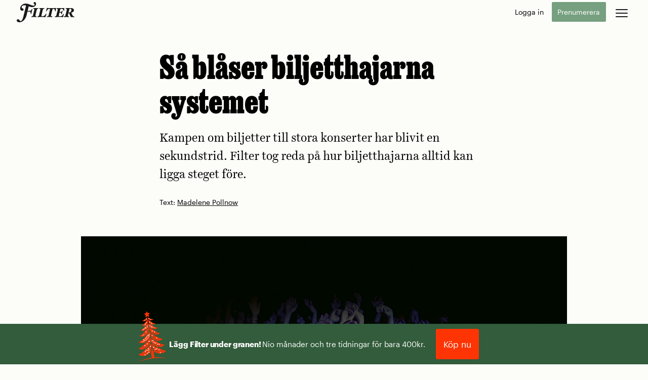

--- FILE ---
content_type: text/html; charset=UTF-8
request_url: https://magasinetfilter.se/granskning/biljettbluffen/
body_size: 16052
content:




<!DOCTYPE html>
<html lang="sv-SE">
<head>
	<meta charset="UTF-8">
	<meta name="viewport" content="width=device-width, initial-scale=1">
	<link rel="profile" href="http://gmpg.org/xfn/11">
		<link rel="stylesheet" id="opab-base-assets-icons-css" href="/wp-content/themes/opab-base-play/css/all.css?ver=6.6.99999" type="text/css" media="print" onload="this.media='all'">
	<meta name='robots' content='index, follow, max-image-preview:large, max-snippet:-1, max-video-preview:-1' />

	<!-- This site is optimized with the Yoast SEO plugin v26.5 - https://yoast.com/wordpress/plugins/seo/ -->
	<title>Så blåser biljetthajarna systemet &#8211; Magasinet Filter</title>
	<link rel="canonical" href="https://magasinetfilter.se/granskning/biljettbluffen/" />
	<meta property="og:locale" content="sv_SE" />
	<meta property="og:type" content="article" />
	<meta property="og:title" content="Så blåser biljetthajarna systemet &#8211; Magasinet Filter" />
	<meta property="og:description" content="Kampen om biljetter till stora konserter har blivit en sekundstrid. Filter tog reda på hur biljetthajarna alltid kan ligga steget före." />
	<meta property="og:url" content="https://magasinetfilter.se/granskning/biljettbluffen/" />
	<meta property="og:site_name" content="Magasinet Filter" />
	<meta property="article:publisher" content="http://facebook.com/magasinetfilter" />
	<meta property="article:published_time" content="2013-03-30T09:51:04+00:00" />
	<meta property="article:modified_time" content="2017-12-14T13:37:54+00:00" />
	<meta property="og:image" content="https://i0.wp.com/magasinetfilter.se/wp-content/uploads/2013/03/biljett1.jpg?fit=1500%2C898&ssl=1" />
	<meta property="og:image:width" content="1500" />
	<meta property="og:image:height" content="898" />
	<meta property="og:image:type" content="image/jpeg" />
	<meta name="author" content="Martin Karlsson" />
	<meta name="twitter:card" content="summary_large_image" />
	<meta name="twitter:creator" content="@magasinetfilter" />
	<meta name="twitter:site" content="@magasinetfilter" />
	<meta name="twitter:label1" content="Skriven av" />
	<meta name="twitter:data1" content="Martin Karlsson" />
	<meta name="twitter:label2" content="Beräknad lästid" />
	<meta name="twitter:data2" content="15 minuter" />
	<script type="application/ld+json" class="yoast-schema-graph">{"@context":"https://schema.org","@graph":[{"@type":"WebPage","@id":"https://magasinetfilter.se/granskning/biljettbluffen/","url":"https://magasinetfilter.se/granskning/biljettbluffen/","name":"Så blåser biljetthajarna systemet &#8211; Magasinet Filter","isPartOf":{"@id":"https://magasinetfilter.se/#website"},"primaryImageOfPage":{"@id":"https://magasinetfilter.se/granskning/biljettbluffen/#primaryimage"},"image":{"@id":"https://magasinetfilter.se/granskning/biljettbluffen/#primaryimage"},"thumbnailUrl":"https://i0.wp.com/magasinetfilter.se/wp-content/uploads/2013/03/biljett1.jpg?fit=1500%2C898&ssl=1","datePublished":"2013-03-30T09:51:04+00:00","dateModified":"2017-12-14T13:37:54+00:00","author":{"@id":"https://magasinetfilter.se/#/schema/person/c104d3cf86378095ff1a8fd54b3c15ee"},"breadcrumb":{"@id":"https://magasinetfilter.se/granskning/biljettbluffen/#breadcrumb"},"inLanguage":"sv-SE","potentialAction":[{"@type":"ReadAction","target":["https://magasinetfilter.se/granskning/biljettbluffen/"]}]},{"@type":"ImageObject","inLanguage":"sv-SE","@id":"https://magasinetfilter.se/granskning/biljettbluffen/#primaryimage","url":"https://i0.wp.com/magasinetfilter.se/wp-content/uploads/2013/03/biljett1.jpg?fit=1500%2C898&ssl=1","contentUrl":"https://i0.wp.com/magasinetfilter.se/wp-content/uploads/2013/03/biljett1.jpg?fit=1500%2C898&ssl=1","width":1500,"height":898},{"@type":"BreadcrumbList","@id":"https://magasinetfilter.se/granskning/biljettbluffen/#breadcrumb","itemListElement":[{"@type":"ListItem","position":1,"name":"Hem","item":"https://magasinetfilter.se/"},{"@type":"ListItem","position":2,"name":"Så blåser biljetthajarna systemet"}]},{"@type":"WebSite","@id":"https://magasinetfilter.se/#website","url":"https://magasinetfilter.se/","name":"Filter","description":"Ger dig nya tankar","alternateName":"Filter","potentialAction":[{"@type":"SearchAction","target":{"@type":"EntryPoint","urlTemplate":"https://magasinetfilter.se/?s={search_term_string}"},"query-input":{"@type":"PropertyValueSpecification","valueRequired":true,"valueName":"search_term_string"}}],"inLanguage":"sv-SE"},{"@type":"Person","@id":"https://magasinetfilter.se/#/schema/person/c104d3cf86378095ff1a8fd54b3c15ee","name":"Martin Karlsson","image":{"@type":"ImageObject","inLanguage":"sv-SE","@id":"https://magasinetfilter.se/#/schema/person/image/","url":"https://secure.gravatar.com/avatar/7001f4bcce51006cb32e32e1d88fa2f7ed33ca679c26960a96bd97032abeddbc?s=96&d=mm&r=g","contentUrl":"https://secure.gravatar.com/avatar/7001f4bcce51006cb32e32e1d88fa2f7ed33ca679c26960a96bd97032abeddbc?s=96&d=mm&r=g","caption":"Martin Karlsson"}}]}</script>
	<!-- / Yoast SEO plugin. -->


<link rel='preconnect' href='//i0.wp.com' />
<link rel="alternate" type="application/rss+xml" title="Magasinet Filter &raquo; Webbflöde" href="https://magasinetfilter.se/feed/" />
<link rel="alternate" type="application/rss+xml" title="Magasinet Filter &raquo; Kommentarsflöde" href="https://magasinetfilter.se/comments/feed/" />
<link rel="preload" as="image" href="https://magasinetfilter.se/wp-content/uploads/2013/03/biljett1.jpg" imagesrcset="https://magasinetfilter.se/wp-content/uploads/2013/03/biljett1-800x479.jpg 800w, https://magasinetfilter.se/wp-content/uploads/2013/03/biljett1-350x210.jpg 350w, https://magasinetfilter.se/wp-content/uploads/2013/03/biljett1-1200x718.jpg 1200w, https://magasinetfilter.se/wp-content/uploads/2013/03/biljett1.jpg 1500w" fetchpriority="high" importance="high" /><link rel="alternate" type="application/rss+xml" title="Magasinet Filter &raquo; Kommentarsflöde för Så blåser biljetthajarna systemet" href="https://magasinetfilter.se/granskning/biljettbluffen/feed/" />
<link rel="alternate" title="oEmbed (JSON)" type="application/json+oembed" href="https://magasinetfilter.se/wp-json/oembed/1.0/embed?url=https%3A%2F%2Fmagasinetfilter.se%2Fgranskning%2Fbiljettbluffen%2F" />
<link rel="alternate" title="oEmbed (XML)" type="text/xml+oembed" href="https://magasinetfilter.se/wp-json/oembed/1.0/embed?url=https%3A%2F%2Fmagasinetfilter.se%2Fgranskning%2Fbiljettbluffen%2F&#038;format=xml" />
<style id='wp-img-auto-sizes-contain-inline-css' type='text/css'>
img:is([sizes=auto i],[sizes^="auto," i]){contain-intrinsic-size:3000px 1500px}
/*# sourceURL=wp-img-auto-sizes-contain-inline-css */
</style>

<link rel='stylesheet' id='opab-base-widgets-less-css' href='https://magasinetfilter.se/wp-content/uploads/wp-less-cache/opab-base-widgets-less.css?ver=1765456542' type='text/css' media='all' />
<link rel='stylesheet' id='opab-paywall-less-css' href='https://magasinetfilter.se/wp-content/uploads/wp-less-cache/opab-paywall-less.css?ver=1763715690' type='text/css' media='all' />
<link rel='stylesheet' id='opab-base-less-css' href='https://magasinetfilter.se/wp-content/uploads/wp-less-cache/opab-base-less.css?ver=1765456542' type='text/css' media='all' />
<link rel='stylesheet' id='opab-base-cornerstone-less-css' href='https://magasinetfilter.se/wp-content/uploads/wp-less-cache/opab-base-cornerstone-less.css?ver=1765456547' type='text/css' media='all' />
<link rel='stylesheet' id='opab-base-modal-less-css' href='https://magasinetfilter.se/wp-content/uploads/wp-less-cache/opab-base-modal-less.css?ver=1765456542' type='text/css' media='all' />
<link rel='stylesheet' id='opab-base-faktaruta-less-css' href='https://magasinetfilter.se/wp-content/uploads/wp-less-cache/opab-base-faktaruta-less.css?ver=1765456542' type='text/css' media='all' />
<link rel='stylesheet' id='opab-base-shortform-less-css' href='https://magasinetfilter.se/wp-content/uploads/wp-less-cache/opab-base-shortform-less.css?ver=1765456547' type='text/css' media='all' />
<link rel='stylesheet' id='opab-base-order-less-css' href='https://magasinetfilter.se/wp-content/uploads/wp-less-cache/opab-base-order-less.css?ver=1765456547' type='text/css' media='all' />
<link rel='stylesheet' id='filter-less-css' href='https://magasinetfilter.se/wp-content/uploads/wp-less-cache/filter-less.css?ver=1765466802' type='text/css' media='all' />
<script type="text/javascript" src="https://magasinetfilter.se/wp-includes/js/jquery/jquery.min.js?ver=3.7.1" id="jquery-core-js"></script>
<script type="text/javascript" id="opab_base_integrations_header-js-before">
/* <![CDATA[ */
(function(w,d,s,l,i){w[l]=w[l]||[];w[l].push({'gtm.start':new Date().getTime(),event:'gtm.js'});var f=d.getElementsByTagName(s)[0],j=d.createElement(s);j.async=true;j.src="https://rostesweha.magasinetfilter.se/6ptovektomt.js?"+i;f.parentNode.insertBefore(j,f);})(window,document,'script','dataLayer','4jn4d=HQlSMz8oWyFGWjw8LVZOSQJQXVpaQxIBSQAOEwoWHwERGQkdBxETHVoeCg%3D%3D');
//# sourceURL=opab_base_integrations_header-js-before
/* ]]> */
</script>
<link rel="https://api.w.org/" href="https://magasinetfilter.se/wp-json/" /><link rel="alternate" title="JSON" type="application/json" href="https://magasinetfilter.se/wp-json/wp/v2/posts/1152" /><link rel="EditURI" type="application/rsd+xml" title="RSD" href="https://magasinetfilter.se/xmlrpc.php?rsd" />
<meta name="generator" content="WordPress 6.9" />
<link rel='shortlink' href='https://magasinetfilter.se/?p=1152' />
<link rel="icon" href="https://i0.wp.com/magasinetfilter.se/wp-content/uploads/2017/03/cropped-filterf.png?fit=32%2C32&#038;ssl=1" sizes="32x32" />
<link rel="icon" href="https://i0.wp.com/magasinetfilter.se/wp-content/uploads/2017/03/cropped-filterf.png?fit=192%2C192&#038;ssl=1" sizes="192x192" />
<link rel="apple-touch-icon" href="https://i0.wp.com/magasinetfilter.se/wp-content/uploads/2017/03/cropped-filterf.png?fit=180%2C180&#038;ssl=1" />
<meta name="msapplication-TileImage" content="https://i0.wp.com/magasinetfilter.se/wp-content/uploads/2017/03/cropped-filterf.png?fit=270%2C270&#038;ssl=1" />
		<style type="text/css" id="wp-custom-css">
			body.postid-28412 p.offeroverlay {
	height: 100px;
	margin-top: -53px;
}
body.postid-27626 p.offeroverlay
{
	height: 100px;
	margin-top: -83px;
	}
body.postid-28484 p.offeroverlay
{
	height: 100px;
	margin-top: -73px;
	}

body.postid-4579 p.offeroverlay
{
	height: 100px;
	margin-top: -73px;
	}
body.postid-28710 p.offeroverlay
{
	height: 130px;
	margin-top: -103px;
	}
body.postid-29629 p.offeroverlay {
	height: 260px;
	margin-top: -260px;
	}
body.post-29880 p.offeroverlay
{
	height: 100px;
	margin-top: -53px;
	}

body.postid-30277 p.offeroverlay {
	height: 100px;
	margin-top: -100px;
}

body.post-30550 p.offeroverlay {
	height: 100px;
	margin-top: 153px;
}

body.postid-30522 p.offeroverlay {
	height: 100px;
	margin-top: -107px;
}

body.postid-30348 p.offeroverlay {
	height: 100px;
	margin-top: -53px;
}

body.postid-31459 p.offeroverlay {
	height: 100px;
	margin-top: -103px;
}

body.postid-1856 p.offeroverlay {
	height: 100px;
	margin-top: -53px;
}

body.postid-31569 p.offeroverlay {
	height: 100px;
	margin-top: -53px;
}

body.postid-31613 p.offeroverlay {
	height: 100px;
	margin-top: -53px;
}

body.postid-32159 p.offeroverlay {
	height: 100px;
	margin-top: -53px;
}

body.postid-32162 p.offeroverlay {
	height: 100px;
	margin-top: -53px;
}

body.postid-32140 p.offeroverlay {
	height: 100px;
	margin-top: -53px;
}

body.postid-32616 p.offeroverlay {
	height: 100px;
	margin-top: -103px;
}

body.postid-33363 p.offeroverlay {
	height: 100px;
	margin-top: -103px;
}

body.postid-33732 p.offeroverlay {
	height: 100px;
	margin-top: -103px;
}

body.postid-33363 p.offeroverlay {
	height: 100px;
	margin-top: -53px;
}

body.postid-33573 p.offeroverlay {
	height: 100px;
	margin-top: -53px;
}


		</style>
		<style id='global-styles-inline-css' type='text/css'>
:root{--wp--preset--aspect-ratio--square: 1;--wp--preset--aspect-ratio--4-3: 4/3;--wp--preset--aspect-ratio--3-4: 3/4;--wp--preset--aspect-ratio--3-2: 3/2;--wp--preset--aspect-ratio--2-3: 2/3;--wp--preset--aspect-ratio--16-9: 16/9;--wp--preset--aspect-ratio--9-16: 9/16;--wp--preset--color--black: #000000;--wp--preset--color--cyan-bluish-gray: #abb8c3;--wp--preset--color--white: #ffffff;--wp--preset--color--pale-pink: #f78da7;--wp--preset--color--vivid-red: #cf2e2e;--wp--preset--color--luminous-vivid-orange: #ff6900;--wp--preset--color--luminous-vivid-amber: #fcb900;--wp--preset--color--light-green-cyan: #7bdcb5;--wp--preset--color--vivid-green-cyan: #00d084;--wp--preset--color--pale-cyan-blue: #8ed1fc;--wp--preset--color--vivid-cyan-blue: #0693e3;--wp--preset--color--vivid-purple: #9b51e0;--wp--preset--gradient--vivid-cyan-blue-to-vivid-purple: linear-gradient(135deg,rgb(6,147,227) 0%,rgb(155,81,224) 100%);--wp--preset--gradient--light-green-cyan-to-vivid-green-cyan: linear-gradient(135deg,rgb(122,220,180) 0%,rgb(0,208,130) 100%);--wp--preset--gradient--luminous-vivid-amber-to-luminous-vivid-orange: linear-gradient(135deg,rgb(252,185,0) 0%,rgb(255,105,0) 100%);--wp--preset--gradient--luminous-vivid-orange-to-vivid-red: linear-gradient(135deg,rgb(255,105,0) 0%,rgb(207,46,46) 100%);--wp--preset--gradient--very-light-gray-to-cyan-bluish-gray: linear-gradient(135deg,rgb(238,238,238) 0%,rgb(169,184,195) 100%);--wp--preset--gradient--cool-to-warm-spectrum: linear-gradient(135deg,rgb(74,234,220) 0%,rgb(151,120,209) 20%,rgb(207,42,186) 40%,rgb(238,44,130) 60%,rgb(251,105,98) 80%,rgb(254,248,76) 100%);--wp--preset--gradient--blush-light-purple: linear-gradient(135deg,rgb(255,206,236) 0%,rgb(152,150,240) 100%);--wp--preset--gradient--blush-bordeaux: linear-gradient(135deg,rgb(254,205,165) 0%,rgb(254,45,45) 50%,rgb(107,0,62) 100%);--wp--preset--gradient--luminous-dusk: linear-gradient(135deg,rgb(255,203,112) 0%,rgb(199,81,192) 50%,rgb(65,88,208) 100%);--wp--preset--gradient--pale-ocean: linear-gradient(135deg,rgb(255,245,203) 0%,rgb(182,227,212) 50%,rgb(51,167,181) 100%);--wp--preset--gradient--electric-grass: linear-gradient(135deg,rgb(202,248,128) 0%,rgb(113,206,126) 100%);--wp--preset--gradient--midnight: linear-gradient(135deg,rgb(2,3,129) 0%,rgb(40,116,252) 100%);--wp--preset--font-size--small: 13px;--wp--preset--font-size--medium: 20px;--wp--preset--font-size--large: 36px;--wp--preset--font-size--x-large: 42px;--wp--preset--spacing--20: 0.44rem;--wp--preset--spacing--30: 0.67rem;--wp--preset--spacing--40: 1rem;--wp--preset--spacing--50: 1.5rem;--wp--preset--spacing--60: 2.25rem;--wp--preset--spacing--70: 3.38rem;--wp--preset--spacing--80: 5.06rem;--wp--preset--shadow--natural: 6px 6px 9px rgba(0, 0, 0, 0.2);--wp--preset--shadow--deep: 12px 12px 50px rgba(0, 0, 0, 0.4);--wp--preset--shadow--sharp: 6px 6px 0px rgba(0, 0, 0, 0.2);--wp--preset--shadow--outlined: 6px 6px 0px -3px rgb(255, 255, 255), 6px 6px rgb(0, 0, 0);--wp--preset--shadow--crisp: 6px 6px 0px rgb(0, 0, 0);}:where(.is-layout-flex){gap: 0.5em;}:where(.is-layout-grid){gap: 0.5em;}body .is-layout-flex{display: flex;}.is-layout-flex{flex-wrap: wrap;align-items: center;}.is-layout-flex > :is(*, div){margin: 0;}body .is-layout-grid{display: grid;}.is-layout-grid > :is(*, div){margin: 0;}:where(.wp-block-columns.is-layout-flex){gap: 2em;}:where(.wp-block-columns.is-layout-grid){gap: 2em;}:where(.wp-block-post-template.is-layout-flex){gap: 1.25em;}:where(.wp-block-post-template.is-layout-grid){gap: 1.25em;}.has-black-color{color: var(--wp--preset--color--black) !important;}.has-cyan-bluish-gray-color{color: var(--wp--preset--color--cyan-bluish-gray) !important;}.has-white-color{color: var(--wp--preset--color--white) !important;}.has-pale-pink-color{color: var(--wp--preset--color--pale-pink) !important;}.has-vivid-red-color{color: var(--wp--preset--color--vivid-red) !important;}.has-luminous-vivid-orange-color{color: var(--wp--preset--color--luminous-vivid-orange) !important;}.has-luminous-vivid-amber-color{color: var(--wp--preset--color--luminous-vivid-amber) !important;}.has-light-green-cyan-color{color: var(--wp--preset--color--light-green-cyan) !important;}.has-vivid-green-cyan-color{color: var(--wp--preset--color--vivid-green-cyan) !important;}.has-pale-cyan-blue-color{color: var(--wp--preset--color--pale-cyan-blue) !important;}.has-vivid-cyan-blue-color{color: var(--wp--preset--color--vivid-cyan-blue) !important;}.has-vivid-purple-color{color: var(--wp--preset--color--vivid-purple) !important;}.has-black-background-color{background-color: var(--wp--preset--color--black) !important;}.has-cyan-bluish-gray-background-color{background-color: var(--wp--preset--color--cyan-bluish-gray) !important;}.has-white-background-color{background-color: var(--wp--preset--color--white) !important;}.has-pale-pink-background-color{background-color: var(--wp--preset--color--pale-pink) !important;}.has-vivid-red-background-color{background-color: var(--wp--preset--color--vivid-red) !important;}.has-luminous-vivid-orange-background-color{background-color: var(--wp--preset--color--luminous-vivid-orange) !important;}.has-luminous-vivid-amber-background-color{background-color: var(--wp--preset--color--luminous-vivid-amber) !important;}.has-light-green-cyan-background-color{background-color: var(--wp--preset--color--light-green-cyan) !important;}.has-vivid-green-cyan-background-color{background-color: var(--wp--preset--color--vivid-green-cyan) !important;}.has-pale-cyan-blue-background-color{background-color: var(--wp--preset--color--pale-cyan-blue) !important;}.has-vivid-cyan-blue-background-color{background-color: var(--wp--preset--color--vivid-cyan-blue) !important;}.has-vivid-purple-background-color{background-color: var(--wp--preset--color--vivid-purple) !important;}.has-black-border-color{border-color: var(--wp--preset--color--black) !important;}.has-cyan-bluish-gray-border-color{border-color: var(--wp--preset--color--cyan-bluish-gray) !important;}.has-white-border-color{border-color: var(--wp--preset--color--white) !important;}.has-pale-pink-border-color{border-color: var(--wp--preset--color--pale-pink) !important;}.has-vivid-red-border-color{border-color: var(--wp--preset--color--vivid-red) !important;}.has-luminous-vivid-orange-border-color{border-color: var(--wp--preset--color--luminous-vivid-orange) !important;}.has-luminous-vivid-amber-border-color{border-color: var(--wp--preset--color--luminous-vivid-amber) !important;}.has-light-green-cyan-border-color{border-color: var(--wp--preset--color--light-green-cyan) !important;}.has-vivid-green-cyan-border-color{border-color: var(--wp--preset--color--vivid-green-cyan) !important;}.has-pale-cyan-blue-border-color{border-color: var(--wp--preset--color--pale-cyan-blue) !important;}.has-vivid-cyan-blue-border-color{border-color: var(--wp--preset--color--vivid-cyan-blue) !important;}.has-vivid-purple-border-color{border-color: var(--wp--preset--color--vivid-purple) !important;}.has-vivid-cyan-blue-to-vivid-purple-gradient-background{background: var(--wp--preset--gradient--vivid-cyan-blue-to-vivid-purple) !important;}.has-light-green-cyan-to-vivid-green-cyan-gradient-background{background: var(--wp--preset--gradient--light-green-cyan-to-vivid-green-cyan) !important;}.has-luminous-vivid-amber-to-luminous-vivid-orange-gradient-background{background: var(--wp--preset--gradient--luminous-vivid-amber-to-luminous-vivid-orange) !important;}.has-luminous-vivid-orange-to-vivid-red-gradient-background{background: var(--wp--preset--gradient--luminous-vivid-orange-to-vivid-red) !important;}.has-very-light-gray-to-cyan-bluish-gray-gradient-background{background: var(--wp--preset--gradient--very-light-gray-to-cyan-bluish-gray) !important;}.has-cool-to-warm-spectrum-gradient-background{background: var(--wp--preset--gradient--cool-to-warm-spectrum) !important;}.has-blush-light-purple-gradient-background{background: var(--wp--preset--gradient--blush-light-purple) !important;}.has-blush-bordeaux-gradient-background{background: var(--wp--preset--gradient--blush-bordeaux) !important;}.has-luminous-dusk-gradient-background{background: var(--wp--preset--gradient--luminous-dusk) !important;}.has-pale-ocean-gradient-background{background: var(--wp--preset--gradient--pale-ocean) !important;}.has-electric-grass-gradient-background{background: var(--wp--preset--gradient--electric-grass) !important;}.has-midnight-gradient-background{background: var(--wp--preset--gradient--midnight) !important;}.has-small-font-size{font-size: var(--wp--preset--font-size--small) !important;}.has-medium-font-size{font-size: var(--wp--preset--font-size--medium) !important;}.has-large-font-size{font-size: var(--wp--preset--font-size--large) !important;}.has-x-large-font-size{font-size: var(--wp--preset--font-size--x-large) !important;}
/*# sourceURL=global-styles-inline-css */
</style>
</head>


<body class="wp-singular post-template-default single single-post postid-1152 single-format-standard wp-theme-opab-base-play wp-child-theme-filter-play op-nologin granskning">
	<noscript><iframe src="https://rostesweha.magasinetfilter.se/ns.html?id=GTM-N27SHF38" height="0" width="0" style="display:none;visibility:hidden"></iframe></noscript>	<div id="page" class="site">
		<a class="skip-link screen-reader-text" href="#content">Skip to content</a>

		<!-- OPAB MEGAMENU -->
		
<nav class="opab-megamenu" role="complementary">
		<div class="opab-megamenu-grid-bg">
			<div class="opab-megamenu-wrapper">
					<div class="nya-tankar">
						<h3 class="section-title">Få nya tankar</h3>
						<ul id="menu-fa-nya-tankar" class="menu"><li id="menu-item-33096" class="menu-item menu-item-type-taxonomy menu-item-object-category current-post-ancestor current-menu-parent current-post-parent menu-item-33096"><a href="https://magasinetfilter.se/granskning/">Granskning</a></li>
<li id="menu-item-33098" class="menu-item menu-item-type-taxonomy menu-item-object-post_tag menu-item-33098"><a href="https://magasinetfilter.se/tag/samhalle/">Samhälle</a></li>
<li id="menu-item-33099" class="menu-item menu-item-type-taxonomy menu-item-object-post_tag menu-item-33099"><a href="https://magasinetfilter.se/tag/forskning-vetenskap/">Forskning &amp; vetenskap</a></li>
</ul>					</div>
					<div class="nagot-att-snacka-om">
						<h3 class="section-title">Något att snacka om</h3>
						<ul id="menu-nagot-att-snacka-om" class="menu"><li id="menu-item-33089" class="menu-item menu-item-type-taxonomy menu-item-object-category menu-item-33089"><a href="https://magasinetfilter.se/gott-blandat/">Gott &amp; blandat</a></li>
<li id="menu-item-33090" class="menu-item menu-item-type-taxonomy menu-item-object-category menu-item-33090"><a href="https://magasinetfilter.se/fredagsbrevet/">Fredagsbrevet</a></li>
<li id="menu-item-33091" class="menu-item menu-item-type-taxonomy menu-item-object-category menu-item-33091"><a href="https://magasinetfilter.se/flumkollen/">Flumkollen</a></li>
</ul>					</div>
					<div class="fa-hjalp-att-valja">
						<h3 class="section-title">Få hjälp att välja</h3>
						<ul id="menu-fa-hjalp-att-valja" class="menu"><li id="menu-item-33106" class="menu-item menu-item-type-taxonomy menu-item-object-post_tag menu-item-33106"><a href="https://magasinetfilter.se/tag/film-tv/">Film &amp; TV</a></li>
<li id="menu-item-33108" class="menu-item menu-item-type-taxonomy menu-item-object-post_tag menu-item-33108"><a href="https://magasinetfilter.se/tag/litteratur/">Litteratur</a></li>
<li id="menu-item-33107" class="menu-item menu-item-type-taxonomy menu-item-object-post_tag menu-item-33107"><a href="https://magasinetfilter.se/tag/mat-och-dryck/">Mat &amp; dryck</a></li>
</ul>					</div>
					<div class="amnen">
						<h3 class="section-title">Ämnen</h3>
						<ul id="menu-amnen" class="menu"><li id="menu-item-33109" class="menu-item menu-item-type-taxonomy menu-item-object-post_tag menu-item-33109"><a href="https://magasinetfilter.se/tag/brott-och-straff/">Brott &amp; straff</a></li>
<li id="menu-item-33111" class="menu-item menu-item-type-taxonomy menu-item-object-post_tag menu-item-33111"><a href="https://magasinetfilter.se/tag/det-digitala-samhallet/">Internet &amp; teknik</a></li>
<li id="menu-item-33110" class="menu-item menu-item-type-taxonomy menu-item-object-post_tag menu-item-33110"><a href="https://magasinetfilter.se/tag/idrott/">Idrott</a></li>
<li id="menu-item-33112" class="menu-item menu-item-type-taxonomy menu-item-object-post_tag menu-item-33112"><a href="https://magasinetfilter.se/tag/konst-scen/">Konst &amp; scen</a></li>
<li id="menu-item-33113" class="menu-item menu-item-type-taxonomy menu-item-object-post_tag menu-item-33113"><a href="https://magasinetfilter.se/tag/miljo-natur/">Miljö &amp; natur</a></li>
<li id="menu-item-33114" class="menu-item menu-item-type-taxonomy menu-item-object-post_tag menu-item-33114"><a href="https://magasinetfilter.se/tag/musik/">Musik</a></li>
<li id="menu-item-33115" class="menu-item menu-item-type-taxonomy menu-item-object-post_tag menu-item-33115"><a href="https://magasinetfilter.se/tag/psykologi/">Psykologi</a></li>
</ul>					</div>
					<div class="poddar">
						<h3 class="section-title">Poddar</h3>
						<ul id="menu-poddar" class="menu"><li id="menu-item-33490" class="menu-item menu-item-type-taxonomy menu-item-object-category menu-item-33490"><a href="https://magasinetfilter.se/doda-vinkeln/">Döda vinkeln</a></li>
<li id="menu-item-33491" class="menu-item menu-item-type-taxonomy menu-item-object-category menu-item-33491"><a href="https://magasinetfilter.se/filter-story/">Filter Story</a></li>
<li id="menu-item-33192" class="menu-item menu-item-type-custom menu-item-object-custom menu-item-33192"><a href="/filterpodden">Filterpodden</a></li>
</ul>					</div>
					<div class="mer">
						<h3 class="section-title">Mer</h3>
						<div class="menu-mer-container"><ul id="menu-mer" class="menu"><li id="menu-item-8942" class="menu-item menu-item-type-post_type menu-item-object-page menu-item-8942"><a href="https://magasinetfilter.se/om-filter/">Om Filter</a></li>
<li id="menu-item-8938" class="menu-item menu-item-type-post_type menu-item-object-page menu-item-8938"><a href="https://magasinetfilter.se/magasinet/">Magasinet</a></li>
<li id="menu-item-14249" class="menu-item menu-item-type-post_type menu-item-object-page menu-item-14249"><a href="https://magasinetfilter.se/kundtjanst/">Kundtjänst</a></li>
<li id="menu-item-24186" class="menu-item menu-item-type-custom menu-item-object-custom menu-item-24186"><a href="/search">Sök</a></li>
<li id="menu-item-33189" class="menu-item menu-item-type-post_type menu-item-object-page menu-item-33189"><a href="https://magasinetfilter.se/nyhetsbrev/">Nyhetsbrev</a></li>
</ul></div>													<div class="menu-pren">
    <h3>Tidsbegränsat erbjudande!</h3>
    <p>Bli Filterprenumerant för 0 kr i två månader.*</p>
    <a href="https://magasinetfilter.se/prenumeration" id="opab-header-order-mainmenu" class="opab-button fill">Beställ</a>
    <p class="puff alt">* Därefter 89 kr / månad. Avsluta när du vill.</p>
  </div>
										</div>
			</div>
		</div>
		<div class="opab-follow-footer">
			<a href="https://twitter.com/magasinetfilter" class="social-hover social" aria-label="follow us on twitter"><i class="fa-brands fa-x-twitter"></i></a>
			<a href="http://facebook.com/magasinetfilter" class="social-hover social" aria-label="follow us on facebook"><i class="fa-brands fa-facebook-f"></i></a>
			<a href="https://www.instagram.com/magasinetfilter" class="social-hover social" aria-label="follow us on instagram"><i class="fa-brands fa-instagram"></i></a>
			<a href="https://se.linkedin.com/company/magasinet-filter" class="social-hover social" aria-label="follow us on linkedin"><i class="fa-brands fa-linkedin-in"></i></a>		</div>
</nav>

		<!-- OPAB Header-menu -->
		<header id="masthead" class="site-header standard" role="banner">
	<div class="header-content">
		<div class="opab-menubutton megamenu"><div class="menubuttonwrap opab-menu-close"><div class="menubuttoninner opab-menu-close"><div class="menulines opab-menu-close"></div></div></div></div>
		<div class="site-branding">
				<a href="https://magasinetfilter.se/" rel="home" aria-label="go to home page"><svg xmlns="http://www.w3.org/2000/svg" viewBox="0 0 481.9 170.1"><path d="M456.4 67c0 9.6-5.4 21-18.1 21H433l5.9-24.2c1.3-5.4 2.9-7.2 8.3-7.2C453.7 56.6 456.4 59.8 456.4 67M481.9 124.9c0-0.8-0.2-1.3-0.8-1.4 -8.5-2.6-12.7-6.7-16-13.8l-9.9-20c10.4-2.1 22.6-10.3 22.6-20.8 0-12.8-10.7-18.3-28.2-18.3 -6.9 0-14.7 0.8-21 0.8 -7.2 0-11.2-0.8-18.6-0.8 -0.8 0-1.4 2.1-1.4 3.5 0 0.5 0.2 1.8 0.6 1.8 7.1 1.1 9.1 3.2 9.1 7.1 0 1.3-0.3 3-0.8 5l-9.9 41.3c-1.6 7.2-2.2 10.6-12.7 12 -0.6 0.2-1.3 2.1-1.3 3.2 0 1.1 0.3 2.1 0.6 2.1 6.7 0 12.7-0.8 20-0.8 7.5 0 14.1 0.8 21.5 0.8 0.8 0 1.3-2.2 1.3-3.5 0-0.5-0.2-1.8-0.5-1.8 -7.1-1.1-9.1-3-9.1-7.1 0-1.3 0.3-3 0.8-5l3.8-16c3.4 0 5.3 1 6.6 3.8l13.8 29.3c9.8 0 21.3 0.6 26.8 2.2C480.1 128.7 481.9 127.1 481.9 124.9M397.9 50.5c-7.1 0.3-18.6 0.8-26.3 0.8 -7.7 0-31.6-0.5-37.5-0.8 -0.6 0-1.3 1.8-1.3 3.5 0 0.5 0.2 1.8 0.5 1.8 7.2 1.1 9.3 3.2 9.3 7.1 0 1.3-0.3 3-0.8 5l-9.9 41.3c-1.8 7.2-2.4 10.6-12.7 12 -0.8 0.2-1.4 2.1-1.4 3.2 0 1.1 0.3 2.1 0.6 2.1 6.9-0.3 32.1-0.8 41.2-0.8s19.9 0.5 28 0.8c1.8-8 4-17.9 6.1-25 0.3-0.8-1.8-2.1-3.2-2.1 -0.6 0-1.6 0-1.8 0.3 -3.2 11.1-11.5 20-23.7 20h-8.2c-3.8 0-5.3-1.6-5.3-4.6 0-1.3 0.3-4 0.8-5.9l4.6-19.6h4.8c7.9 0 11.5 2.9 10.3 13.1 0 0.5 1 1 2.4 1 0.8 0 2.1-0.2 2.2-1 1.4-6.1 1.9-9.9 3.4-15.7 1.3-5.8 2.1-7.9 3.5-13.9 0.2-0.5-1.1-1-2.2-1 -1 0-2.2 0.5-2.4 1 -3.4 9.6-9 10.7-15.7 10.7h-4.8l4.3-18.3c1.6-6.9 4.6-8.3 8.3-8.3h3.5c11.1 0 16.3 6.9 17.1 17.6 0 0.5 1.4 1 2.6 1 1 0 2.6-0.5 2.6-1 -0.2-2.7-0.2-8.8 0-11.5C396.9 59.5 397.4 55 397.9 50.5M329.3 49.4c-5.4 1.1-12.8 1.9-38.6 1.9 -25.6 0-33.2-0.8-38.6-1.9 -1.9 8.7-5 18.8-8 27.2 -0.3 0.6 0.8 1.3 2.2 1.3 1.3 0 2.6-0.5 2.7-1.3 3.8-9.1 13.5-19.4 21.5-19.4h2.9c4 0 5.6 1.3 4.6 5.3l-11.1 46.6c-1.8 7.4-1.9 10.4-13.1 12 -0.6 0.2-1.3 2.1-1.3 3.2 0 1.1 0.3 2.1 0.5 2.1 6.7 0 13.1-0.8 20.5-0.8 7.5 0 14.9 0.8 22.4 0.8 0.8 0 1.3-2.2 1.3-3.5 0-0.5-0.2-1.8-0.5-1.8 -8-1.1-10.1-3.2-10.1-7.2 0-1.3 0.3-2.9 0.8-4.8l11.1-46.6c1-4 2.6-5.3 6.7-5.3h0.8c8.5 0 14.4 7.5 14.7 19.7 0 0.6 1.4 1 2.4 1 1.1 0 2.6-0.3 2.7-1C326.4 69.2 327.9 57.4 329.3 49.4M248.9 99.4c0.3-0.8-1.3-2.1-2.9-2.1 -1.3 0-1.9 0.3-2.1 0.6 -4.8 11.5-16.2 21.8-28.5 21.8h-3.5c-3.7 0-5.3-1.4-5.3-4.8 0-1.3 0.3-3.8 0.8-5.8l9.9-41.3c1.8-7.2 2.4-10.6 12.8-12 0.6-0.2 1.3-2.1 1.3-3.2s-0.3-2.1-0.5-2.1c-6.7 0-12.3 0.8-19.7 0.8 -7.5 0-14.6-0.8-22.1-0.8 -0.5 0-1.3 1.8-1.3 3.5 0 0.5 0.2 1.8 0.6 1.8 7.1 1.1 9.1 3.2 9.1 7.1 0 1.3-0.3 3-0.8 5l-9.9 41.3c-1.6 7.2-2.2 10.6-12.7 12 -0.8 0.2-1.4 2.1-1.4 3.2 0 1.1 0.3 2.1 0.6 2.1 6.9-0.3 27.9-0.8 36.9-0.8 9.1 0 21.8 0.5 30 0.8C242.4 118.6 246.3 105.9 248.9 99.4M181.2 52.6c0-1.1-0.3-2.1-0.6-2.1 -6.7 0-12.2 0.8-19.6 0.8 -7.5 0-14.6-0.8-22-0.8 -0.8 0-1.4 2.1-1.4 3.5 0 0.5 0.2 1.8 0.6 1.8 7.1 1.1 9.1 3.2 9.1 7.1 0 1.3-0.3 3-0.8 5l-9.9 41.3c-1.6 7.2-2.2 10.6-12.7 12 -0.6 0.2-1.3 2.1-1.3 3.2 0 1.1 0.3 2.1 0.5 2.1 6.7 0 12.8-0.8 20.2-0.8 7.5 0 13.9 0.8 21.5 0.8 0.6 0 1.3-2.2 1.3-3.5 0-0.5-0.2-1.8-0.5-1.8 -7.1-1.1-9.3-3-9.3-7.1 0-1.3 0.5-3 0.8-5l9.9-41.3c1.8-7.2 2.4-10.6 12.7-12C180.6 55.6 181.2 53.7 181.2 52.6M161.4 16.5c0-10.7-4.6-16.5-10.9-16.5 -5.1 0-9.1 4.3-9.1 9.6 0 5.8 8.5 7.7 8.5 12.5 0 4.6-2.1 8.5-9 8.5 -17.8 0-38.6-17.6-66.2-17.6C50.8 13 29 33 29 53.7c0 12.8 7.1 19.7 17.1 19.7 6.4 0 11.5-4.5 11.5-10.1 0-13.1-16.3-5.6-16.3-20.7 0-9.3 8.7-15.3 24.6-15.3 4 0 8 0.8 12 1.9l-20 84.8c-9.3 39.1-18.3 46-26.3 46 -7.9 0-7.7-15.2-20.2-15.2C4.7 144.8 0 149.4 0 156c0 8.7 9.5 14.1 22 14.1 27.9 0 52.4-25.2 60.9-60.6l6.9-28.4h14.5c9.5 0 13.6 3.7 12 17.9 -0.2 0.6 1 1.3 2.9 1.3 1.1 0 2.6-0.3 2.9-1.3 1.9-8 2.6-13.3 4.3-20.8 1.8-7.5 2.9-10.3 4.8-18.3 0.2-0.8-1.4-1.3-2.9-1.3 -1.3 0-2.7 0.5-2.9 1.3 -4.5 12.5-9.8 14.7-19.6 14.7H91.3l9-38.5c8.2 3.5 17.6 6.6 26.4 6.6C146 42.8 161.4 31.9 161.4 16.5"/></svg></a>
				<p class="tagline">Bli en intressantare människa</p>		</div>
		<div class="opab-topmenu user-menu" role="complementary">	<div class="no-login">
		<div><a href="https://connectid.se/user/oauth/authorize?response_type=code&client_id=se.offsidepress.filter&redirect_uri=https%3A%2F%2Fmagasinetfilter.se%2Fgranskning%2Fbiljettbluffen%2F%3Fflowy_paywall_callback" id="opab-header-login-standard" class="alt">Logga in</a></div>
		<div><a href="/prenumeration" id="opab-header-order-usermenu" class="opab-button puff opab-prenbutton">Prenumerera</a></div>
	</div>
</div>
	</div>
	</header>

		<div id="content" class="site-content">
	<div id="primary" class="content-area">
		<main id="main" class="site-main" role="main">
			<article id="post-1152" class="post-1152 post type-post status-publish format-standard has-post-thumbnail hentry category-granskning skribenter-madelene-pollnow longreads">
	<header class="standard entry-header">
  
<div class="entry-thumbnail">
		<div class="featured-image-container">
			<img width="1500" height="898" src="https://magasinetfilter.se/wp-content/uploads/2013/03/biljett1.jpg" class="attachment-large size-large wp-post-image" alt="" loading="eager" fetchpriority="high" decoding="async" srcset="https://magasinetfilter.se/wp-content/uploads/2013/03/biljett1.jpg 1500w, https://magasinetfilter.se/wp-content/uploads/2013/03/biljett1-800x479.jpg 800w, https://magasinetfilter.se/wp-content/uploads/2013/03/biljett1-350x210.jpg 350w, https://magasinetfilter.se/wp-content/uploads/2013/03/biljett1-1200x718.jpg 1200w" sizes="(max-width: 1500px) 100vw, 1500px" / fetchpriority="high">		</div>
		</div>
<h1 class="entry-title" style="color:#000;">Så blåser biljetthajarna systemet</h1>  <div class="entry-meta auth" style="color: #000;"><div class="contributors"><p class="meta-text">Text: <a href="https://magasinetfilter.se/skribent/madelene-pollnow/" rel="tag">Madelene Pollnow</a></p></div></div>
  <div class="entry-meta cat"><p class="vinjett"><a href="https://magasinetfilter.se/granskning/">Granskning</a></p></div>
  <div class="entry-ingress"><p class="ingress" style="color: #000;">Kampen om biljetter till stora konserter har blivit en sekundstrid. Filter tog reda på hur biljetthajarna alltid kan ligga steget före.</p></div>
  
  <div class="entry-meta share">
    <div class="date alt puff">
      <span class="date">Uppdaterad 2017-12-14</span><span class="date"> Ur&nbsp;<a href="https://magasinetfilter.se/magasinet/filter-31/">Filter #31</a> (10 april 2013).</span>    </div>
        <div class="social-wrapper"><button class="social controls" type="button"><span class="puff alt">Dela </span> <i class="fa-solid fa-arrow-up-from-bracket"></i></button></div>
    <div class="share-controls hidden">
      <div class="share-wrapper">
        <h3>Dela den här artikeln</h3>
        <a href="https://www.facebook.com/sharer.php?u=https%3A%2F%2Fmagasinetfilter.se%2Fgranskning%2Fbiljettbluffen%2F" target="_blank" class="social-hover social" aria-label="share on facebook"><span class="puff alt">Facebook </span><i class="fa-brands fa-facebook-f"></i></a>
<a href="https://twitter.com/intent/tweet?url=https%3A%2F%2Fmagasinetfilter.se%2Fgranskning%2Fbiljettbluffen%2F" target="_blank" class="social-hover social" aria-label="share on twitter"><span class="puff alt">Twitter/X </span><i class="fa-brands fa-x-twitter"></i></a>
<a href="mailto:?subject=Tips om artikel på magasinetfilter.se&body=Jag vill tipsa om en artikel på magasinetfilter.se.%0D%0A%0D%0ASå blåser biljetthajarna systemet%0D%0AKampen om biljetter till stora konserter har blivit en sekundstrid. Filter tog reda på hur biljetthajarna alltid kan ligga steget före.%0D%0A%0D%0ALäs hela artikeln här:%0D%0Ahttps%3A%2F%2Fmagasinetfilter.se%2Fgranskning%2Fbiljettbluffen%2F" class="social-hover social email"  aria-label="share via email"><span class="puff alt">Mail </span><i class="fa-solid fa-envelope"></i></a>
<button id="opabClipboard" class="social-hover social" aria-label="copy to clipboard"><i class="fas fa-link"></i></button>
<div class="feedback hidden">Sidlänken har kopierats till urklipp! <span id="feedBackClose">x</span></div>
        <div id="opab-share-close">x</div>
      </div>
    </div>
      </div>
  </header>
	<div class="entry-content">
		<p>Den sjunde februari fick jag ett gruppmejl från min vän Jenny, med en länk till Beyoncébiljetter på Ticnet och ett kort meddelande: »Vi bör gå.« En timme senare svarade Linda entusiastiskt: »Klart vi ska GÅ!!« och jag lite mer snålt: »Jag är både pepp och inte. Det blir superdyrt om jag ska resa till Stockholm också.«</p>
<p class="indent">Jag googlade på biljetter för att se vad de kostade. Det fanns förköp på flera olika sajter, som biljettnu.se, biljettshop.se och viagogo.se. För 695 kronor kunde man köpa en sittplatsbiljett på Biljett Nu, för en hundralapp mer på Biljettshop. På Viagogos hemsida stod det till och med hur många biljetter de hade – 66 stycken: de billigaste på rad 17, sektion B24, för 1386 kronor; de dyraste, i Golden Circle, kostade 3476 kronor.</p>
<p class="indent">Hos Ticnet, den officiella säljaren, stod det däremot i rött: »Biljetterna är ännu inte släppta till försäljning.« Det återstod fyra dagar.</p>
<p class="indent">På biljettnu.se hittade jag ett telefonnummer till kundtjänsten. En mycket stressad Mats lyfte på luren. Det märktes att han hade svarat på frågor som mina ett antal gånger förr.</p><p class="offeroverlay"> </p><div id="opab-paywall" data-post-id="1152" data-lock-type="normal"><h2><i class="fa-solid fa-lock"></i></h2>
<div class="minimalistic">
  <p class="offer-nedryckare minifix">Fortsätt läsa<br /> – gratis i en månad</p>
  <p class="puff alt minifix">Därefter 89:-/månad.</p>
	<a id="paywallDigitalButton" class="opab-button fill" href="/prenumeration/order/orderforms/fid121" data-order-url="https://magasinetfilter.se/granskning/biljettbluffen/">Testa nu</a>
	<p class="puff alt upc">Har du redan ett konto? <a href="https://connectid.se/user/oauth/authorize?response_type=code&client_id=se.offsidepress.filter&redirect_uri=https%3A%2F%2Fmagasinetfilter.se%2Fgranskning%2Fbiljettbluffen%2F%3Fflowy_paywall_callback" class="login" >Logga in</a> här.</p></div>
</div>
<div class="entry-content-end">
  <div class="entry-content-sendoff">
    Publicerad 2013-03-30 och uppdaterad 2017-12-14 Artikeln är skriven av <a href="https://magasinetfilter.se/skribent/madelene-pollnow/" rel="tag">Madelene Pollnow</a>.
    <ul>
      <li>Mer: </li>
      <li><a href="https://magasinetfilter.se/granskning/">Granskning</a></li>
          </ul>
  </div>
  <div class="tipsa-filter alt">
    <p>Vad vill du att Filter ska skriva om? <strong><a href="mailto:tips@magasinetfilter.se">Tipsa oss!</a></strong></p>
  </div>
</div>
	</div><!-- .entry-content -->
	<div class="entry-footer">
	<div class="about-box">
			<p>Filter är en fristående, politiskt obunden reportagetidning. Vår ambition är att underhålla, granska och fördjupa. Vi levererar saklig och orädd journalistik till nyfikna läsare. Filter är flerfaldigt prisbelönt och utsedd till Årets tidskrift 2018.</p>
							<p><a href="/prenumeration/order">Prenumerera på Filter från 89 kr / månad! Första månaden gratis!</a></p>
				</div>

	<h4>Sprid ordet!</h4>
	<p>Hjälp fler att upptäcka det här reportaget.</p>
	<div class="entry-meta share">
	  <a href="https://www.facebook.com/sharer.php?u=https%3A%2F%2Fmagasinetfilter.se%2Fgranskning%2Fbiljettbluffen%2F" target="_blank" class="social-hover social" aria-label="share on facebook"><span class="puff alt">Facebook </span><i class="fa-brands fa-facebook-f"></i></a>
<a href="https://twitter.com/intent/tweet?url=https%3A%2F%2Fmagasinetfilter.se%2Fgranskning%2Fbiljettbluffen%2F" target="_blank" class="social-hover social" aria-label="share on twitter"><span class="puff alt">Twitter/X </span><i class="fa-brands fa-x-twitter"></i></a>
<a href="mailto:?subject=Tips om artikel på magasinetfilter.se&body=Jag vill tipsa om en artikel på magasinetfilter.se.%0D%0A%0D%0ASå blåser biljetthajarna systemet%0D%0AKampen om biljetter till stora konserter har blivit en sekundstrid. Filter tog reda på hur biljetthajarna alltid kan ligga steget före.%0D%0A%0D%0ALäs hela artikeln här:%0D%0Ahttps%3A%2F%2Fmagasinetfilter.se%2Fgranskning%2Fbiljettbluffen%2F" class="social-hover social email"  aria-label="share via email"><span class="puff alt">Mail </span><i class="fa-solid fa-envelope"></i></a>
<button id="opabClipboard" class="social-hover social" aria-label="copy to clipboard"><i class="fas fa-link"></i></button>
<div class="feedback hidden">Sidlänken har kopierats till urklipp! <span id="feedBackClose">x</span></div>
	</div>

	<h4>Väckte reportaget känslor?</h4>
	<p><a href="mailto: redaktion@magasinetfilter.se">Mejla redaktionen</a> och berätta vad du känner!</p>
</div>
</article><!-- #post-## -->

	<div class="opab-article-bottomwidgets-1 widget-area" role="complementary">
			
		<div class="opab-widgets department-carousel">
      <div class="flex-widget three departments">
        <button class="article-toggle-item active" type="button" data-termslug="nya-tankar">Långläsning</button><button class="article-toggle-item" type="button" data-termslug="nagot-att-snacka-om">Snabbläsning</button><button class="article-toggle-item" type="button" data-termslug="fa-hjalp-att-valja">Guidning</button>      </div>
      <div class="department-articles">
        
						<div class="departmentarticles active" data-termslug="nya-tankar">
							<header class="department-header">
								<h3 class="department-name">Nya tankar</h3>
								<div class="department-menu flex-widget one">
									<ul id="menu-fa-nya-tankar-1" class="menu"><li class="menu-item menu-item-type-taxonomy menu-item-object-category current-post-ancestor current-menu-parent current-post-parent menu-item-33096"><a href="https://magasinetfilter.se/granskning/">Granskning</a></li>
<li class="menu-item menu-item-type-taxonomy menu-item-object-post_tag menu-item-33098"><a href="https://magasinetfilter.se/tag/samhalle/">Samhälle</a></li>
<li class="menu-item menu-item-type-taxonomy menu-item-object-post_tag menu-item-33099"><a href="https://magasinetfilter.se/tag/forskning-vetenskap/">Forskning &amp; vetenskap</a></li>
</ul>
								</div>
							</header>
							<div class="grid-widget">
								<div class="large">
									<div class="featured">
										<a href="https://magasinetfilter.se/reportage/sa-skapade-svensken-succespelet-hitster/">
											<div><img width="800" height="451" src="https://i0.wp.com/magasinetfilter.se/wp-content/uploads/2025/12/hitster-100-scaled.webp?fit=800%2C451&amp;ssl=1" class="attachment-medium size-medium wp-post-image" alt="Marcus Carleson sitter vid sitt köksbord med Hitsterkort." lazy="" decoding="async" loading="lazy" srcset="https://i0.wp.com/magasinetfilter.se/wp-content/uploads/2025/12/hitster-100-scaled.webp?w=2560&amp;ssl=1 2560w, https://i0.wp.com/magasinetfilter.se/wp-content/uploads/2025/12/hitster-100-scaled.webp?resize=800%2C451&amp;ssl=1 800w, https://i0.wp.com/magasinetfilter.se/wp-content/uploads/2025/12/hitster-100-scaled.webp?resize=1600%2C902&amp;ssl=1 1600w, https://i0.wp.com/magasinetfilter.se/wp-content/uploads/2025/12/hitster-100-scaled.webp?resize=350%2C197&amp;ssl=1 350w, https://i0.wp.com/magasinetfilter.se/wp-content/uploads/2025/12/hitster-100-scaled.webp?resize=1200%2C676&amp;ssl=1 1200w, https://i0.wp.com/magasinetfilter.se/wp-content/uploads/2025/12/hitster-100-scaled.webp?resize=1536%2C866&amp;ssl=1 1536w, https://i0.wp.com/magasinetfilter.se/wp-content/uploads/2025/12/hitster-100-scaled.webp?resize=2048%2C1154&amp;ssl=1 2048w" sizes="auto, (max-width: 800px) 100vw, 800px" / fetchpriority="high"></div>
											<p class="vinjett">Reportage</p>
											<h2>Så skapade svensken succéspelet Hitster</h2>
											<p>Marcus Carleson var varken särskilt intresserad av musik eller sällskapsspel. Ändå lyckades han sammanfoga dem till en världsomspännande succé. Det här är berättelsen om »Hitster«.
											</p><p class="puff meta-text">Av Jacob Ohlsén</p>
										</a>
									</div>
								</div>
								<div class="medium">
										<div>
											<a href="https://magasinetfilter.se/portratt/en-lirare-antrar-ringen/"  class="">
												<div class="image"><img width="350" height="197" src="https://i0.wp.com/magasinetfilter.se/wp-content/uploads/2017/12/891a8957.jpg?fit=350%2C197&amp;ssl=1" class="attachment-thumbnail size-thumbnail wp-post-image" alt="Ludwig Göransson sitter med en gitarr." loading="lazy" fetchpriority="low" decoding="async" srcset="https://i0.wp.com/magasinetfilter.se/wp-content/uploads/2017/12/891a8957.jpg?w=2500&amp;ssl=1 2500w, https://i0.wp.com/magasinetfilter.se/wp-content/uploads/2017/12/891a8957.jpg?resize=800%2C450&amp;ssl=1 800w, https://i0.wp.com/magasinetfilter.se/wp-content/uploads/2017/12/891a8957.jpg?resize=1600%2C900&amp;ssl=1 1600w, https://i0.wp.com/magasinetfilter.se/wp-content/uploads/2017/12/891a8957.jpg?resize=350%2C197&amp;ssl=1 350w, https://i0.wp.com/magasinetfilter.se/wp-content/uploads/2017/12/891a8957.jpg?resize=1200%2C675&amp;ssl=1 1200w, https://i0.wp.com/magasinetfilter.se/wp-content/uploads/2017/12/891a8957.jpg?resize=1536%2C864&amp;ssl=1 1536w, https://i0.wp.com/magasinetfilter.se/wp-content/uploads/2017/12/891a8957.jpg?resize=2048%2C1152&amp;ssl=1 2048w" sizes="auto, (max-width: 350px) 100vw, 350px" / fetchpriority="high"></div>
												<div class="content"><p class="vinjett nyckelord">Porträtt</p>
													<h3>Ludwig Göransson: En lirare äntrar ringen</h3>
													<p class="puff">Hur det gick till när en gitarrist från Linköping fick Sylvester Stallone att gråta.
													</p>
												</div>
											</a>
										</div>
										<div>
											<a href="https://magasinetfilter.se/matnojan/behover-du-oroa-dig-for-sotningsmedel-vi-har-svaret/"  class="portratt">
												<div class="image"><img width="350" height="263" src="https://i0.wp.com/magasinetfilter.se/wp-content/uploads/2025/12/aspartam-3-scaled.webp?fit=350%2C263&amp;ssl=1" class="attachment-thumbnail size-thumbnail wp-post-image" alt="Vinjettbild för matnojan. I bakgrunden någon häller upp läsk i ett glas som svämmar över. En varningssymbol med person med frätande droppar." loading="lazy" fetchpriority="low" decoding="async" srcset="https://i0.wp.com/magasinetfilter.se/wp-content/uploads/2025/12/aspartam-3-scaled.webp?w=2560&amp;ssl=1 2560w, https://i0.wp.com/magasinetfilter.se/wp-content/uploads/2025/12/aspartam-3-scaled.webp?resize=800%2C600&amp;ssl=1 800w, https://i0.wp.com/magasinetfilter.se/wp-content/uploads/2025/12/aspartam-3-scaled.webp?resize=1600%2C1200&amp;ssl=1 1600w, https://i0.wp.com/magasinetfilter.se/wp-content/uploads/2025/12/aspartam-3-scaled.webp?resize=350%2C263&amp;ssl=1 350w, https://i0.wp.com/magasinetfilter.se/wp-content/uploads/2025/12/aspartam-3-scaled.webp?resize=1200%2C900&amp;ssl=1 1200w, https://i0.wp.com/magasinetfilter.se/wp-content/uploads/2025/12/aspartam-3-scaled.webp?resize=1536%2C1152&amp;ssl=1 1536w, https://i0.wp.com/magasinetfilter.se/wp-content/uploads/2025/12/aspartam-3-scaled.webp?resize=2048%2C1536&amp;ssl=1 2048w" sizes="auto, (max-width: 350px) 100vw, 350px" / fetchpriority="high"></div>
												<div class="content"><p class="vinjett nyckelord">Matnojan</p>
													<h3>Behöver du oroa dig för sötnings&shy;medel? </h3>
													<p class="puff">Vi har svaret.
													</p>
												</div>
											</a>
										</div>
										<div>
											<a href="https://magasinetfilter.se/perspektiv/goda-nyheter-for-dig-som-tycker-det-ar-svart-att-bli-ihop-med-nagon/"  class="matnojan">
												<div class="image"><img width="350" height="257" src="https://i0.wp.com/magasinetfilter.se/wp-content/uploads/2025/10/svarare-att-dejta-scaled.webp?fit=350%2C257&amp;ssl=1" class="attachment-thumbnail size-thumbnail wp-post-image" alt="Illustration av ett par förr i tiden som ligger i gräset och håller hand. De har Tinderloggor istället för ansikten som möts." loading="lazy" fetchpriority="low" decoding="async" srcset="https://i0.wp.com/magasinetfilter.se/wp-content/uploads/2025/10/svarare-att-dejta-scaled.webp?w=2560&amp;ssl=1 2560w, https://i0.wp.com/magasinetfilter.se/wp-content/uploads/2025/10/svarare-att-dejta-scaled.webp?resize=800%2C588&amp;ssl=1 800w, https://i0.wp.com/magasinetfilter.se/wp-content/uploads/2025/10/svarare-att-dejta-scaled.webp?resize=1600%2C1176&amp;ssl=1 1600w, https://i0.wp.com/magasinetfilter.se/wp-content/uploads/2025/10/svarare-att-dejta-scaled.webp?resize=350%2C257&amp;ssl=1 350w, https://i0.wp.com/magasinetfilter.se/wp-content/uploads/2025/10/svarare-att-dejta-scaled.webp?resize=1200%2C882&amp;ssl=1 1200w, https://i0.wp.com/magasinetfilter.se/wp-content/uploads/2025/10/svarare-att-dejta-scaled.webp?resize=1536%2C1129&amp;ssl=1 1536w, https://i0.wp.com/magasinetfilter.se/wp-content/uploads/2025/10/svarare-att-dejta-scaled.webp?resize=2048%2C1505&amp;ssl=1 2048w" sizes="auto, (max-width: 350px) 100vw, 350px" / fetchpriority="high"></div>
												<div class="content"><p class="vinjett nyckelord">Perspektiv</p>
													<h3>Goda nyheter för dig som tycker det är svårt att bli ihop med någon</h3>
													<p class="puff">Du har fel!
													</p>
												</div>
											</a>
										</div></div><div class="small"><ul class=article-list><li><a href="https://magasinetfilter.se/reportage/hogerpastorn-josef-barkenbom-vill-skapa-en-svensk-maga-rorelse/"><h4>Högerpastorn Josef Barkenbom vill skapa en svensk Maga-rörelse</h4></a></li><li><a href="https://magasinetfilter.se/intervju/christopher-garplind-svarar-pa-era-fragor-om-vanskapskorruption-droger-och-sveriges-otrevligaste-kandis/"><h4>»Jag är extremt begåvad och ett socialt geni« </h4></a></li><li><a href="https://magasinetfilter.se/granskning/sveket-i-strangnas-tvillingpojkarna-och-glamourbilderna/"><h4>Tvillingarna och glamour&shy;bilderna</h4></a></li></ul></div></div>
						</div>
						<div class="departmentarticles" data-termslug="nagot-att-snacka-om">
							<header class="department-header">
								<h3 class="department-name">Något att snacka om</h3>
								<div class="department-menu flex-widget one">
									<ul id="menu-nagot-att-snacka-om-1" class="menu"><li class="menu-item menu-item-type-taxonomy menu-item-object-category menu-item-33089"><a href="https://magasinetfilter.se/gott-blandat/">Gott &amp; blandat</a></li>
<li class="menu-item menu-item-type-taxonomy menu-item-object-category menu-item-33090"><a href="https://magasinetfilter.se/fredagsbrevet/">Fredagsbrevet</a></li>
<li class="menu-item menu-item-type-taxonomy menu-item-object-category menu-item-33091"><a href="https://magasinetfilter.se/flumkollen/">Flumkollen</a></li>
</ul>
								</div>
							</header>
							<div class="grid-widget">
								<div class="large">
									<div class="featured">
										<a href="https://magasinetfilter.se/matnojan/nar-blir-du-sjuk-av-gammal-julmat/">
											<div><img width="800" height="600" src="https://i0.wp.com/magasinetfilter.se/wp-content/uploads/2025/10/julmat-haller-scaled.webp?fit=800%2C600&amp;ssl=1" class="attachment-medium size-medium wp-post-image" alt="Vinjettillustration för matnojan. Två händer skär upp en julskinka, över det en illustrerad bajs." lazy="" decoding="async" loading="lazy" srcset="https://i0.wp.com/magasinetfilter.se/wp-content/uploads/2025/10/julmat-haller-scaled.webp?w=2560&amp;ssl=1 2560w, https://i0.wp.com/magasinetfilter.se/wp-content/uploads/2025/10/julmat-haller-scaled.webp?resize=800%2C600&amp;ssl=1 800w, https://i0.wp.com/magasinetfilter.se/wp-content/uploads/2025/10/julmat-haller-scaled.webp?resize=1600%2C1200&amp;ssl=1 1600w, https://i0.wp.com/magasinetfilter.se/wp-content/uploads/2025/10/julmat-haller-scaled.webp?resize=350%2C263&amp;ssl=1 350w, https://i0.wp.com/magasinetfilter.se/wp-content/uploads/2025/10/julmat-haller-scaled.webp?resize=1200%2C900&amp;ssl=1 1200w, https://i0.wp.com/magasinetfilter.se/wp-content/uploads/2025/10/julmat-haller-scaled.webp?resize=1536%2C1152&amp;ssl=1 1536w, https://i0.wp.com/magasinetfilter.se/wp-content/uploads/2025/10/julmat-haller-scaled.webp?resize=2048%2C1536&amp;ssl=1 2048w" sizes="auto, (max-width: 800px) 100vw, 800px" / fetchpriority="high"></div>
											<p class="vinjett">Matnojan</p>
											<h2>Så undviker du att bli sjuk av julbordet</h2>
											<p>Filter reder ut om det lurar några faror bakom långhelgens läckerheter.
											</p><p class="puff meta-text">Av Jacob Ohlsén</p>
										</a>
									</div>
								</div>
								<div class="medium">
										<div>
											<a href="https://magasinetfilter.se/fredagsbrevet/du-kommer-ma-daligt-av-granskningen-om-elsa-men-det-ar-viktigt-att-du-lyssnar/"  class="perspektiv">
												<div class="image"><img width="350" height="263" src="https://i0.wp.com/magasinetfilter.se/wp-content/uploads/2025/10/madelene-pollnow-fredagsbrev-scaled.webp?fit=350%2C263&amp;ssl=1" class="attachment-thumbnail size-thumbnail wp-post-image" alt="Porträttbild på Madelene Pollnow framför grafiskt mönster." loading="lazy" fetchpriority="low" decoding="async" srcset="https://i0.wp.com/magasinetfilter.se/wp-content/uploads/2025/10/madelene-pollnow-fredagsbrev-scaled.webp?w=2560&amp;ssl=1 2560w, https://i0.wp.com/magasinetfilter.se/wp-content/uploads/2025/10/madelene-pollnow-fredagsbrev-scaled.webp?resize=800%2C600&amp;ssl=1 800w, https://i0.wp.com/magasinetfilter.se/wp-content/uploads/2025/10/madelene-pollnow-fredagsbrev-scaled.webp?resize=1600%2C1200&amp;ssl=1 1600w, https://i0.wp.com/magasinetfilter.se/wp-content/uploads/2025/10/madelene-pollnow-fredagsbrev-scaled.webp?resize=350%2C263&amp;ssl=1 350w, https://i0.wp.com/magasinetfilter.se/wp-content/uploads/2025/10/madelene-pollnow-fredagsbrev-scaled.webp?resize=1200%2C900&amp;ssl=1 1200w, https://i0.wp.com/magasinetfilter.se/wp-content/uploads/2025/10/madelene-pollnow-fredagsbrev-scaled.webp?resize=1536%2C1152&amp;ssl=1 1536w, https://i0.wp.com/magasinetfilter.se/wp-content/uploads/2025/10/madelene-pollnow-fredagsbrev-scaled.webp?resize=2048%2C1536&amp;ssl=1 2048w" sizes="auto, (max-width: 350px) 100vw, 350px" / fetchpriority="high"></div>
												<div class="content"><p class="vinjett nyckelord">Fredagsbrevet</p>
													<h3>Du kommer må dåligt av granskningen om Elsa. Men det är viktigt att du lyssnar.</h3>
													<p class="puff">Läs veckans fredagsbrev. 
													</p>
												</div>
											</a>
										</div>
										<div>
											<a href="https://magasinetfilter.se/gott-blandat/stor-tipsspecial-sa-vinner-du-nobelpriset/"  class="fredagsbrevet">
												<div class="image"><img width="350" height="263" src="https://i0.wp.com/magasinetfilter.se/wp-content/uploads/2025/12/nobelpriset-scaled.webp?fit=350%2C263&amp;ssl=1" class="attachment-thumbnail size-thumbnail wp-post-image" alt="Illustration med en spruta, skalpell, hjärna, spegel med pussmärke och mustasch, champagneglas och nobelpriset." loading="lazy" fetchpriority="low" decoding="async" srcset="https://i0.wp.com/magasinetfilter.se/wp-content/uploads/2025/12/nobelpriset-scaled.webp?w=2560&amp;ssl=1 2560w, https://i0.wp.com/magasinetfilter.se/wp-content/uploads/2025/12/nobelpriset-scaled.webp?resize=800%2C600&amp;ssl=1 800w, https://i0.wp.com/magasinetfilter.se/wp-content/uploads/2025/12/nobelpriset-scaled.webp?resize=1600%2C1200&amp;ssl=1 1600w, https://i0.wp.com/magasinetfilter.se/wp-content/uploads/2025/12/nobelpriset-scaled.webp?resize=350%2C263&amp;ssl=1 350w, https://i0.wp.com/magasinetfilter.se/wp-content/uploads/2025/12/nobelpriset-scaled.webp?resize=1200%2C900&amp;ssl=1 1200w, https://i0.wp.com/magasinetfilter.se/wp-content/uploads/2025/12/nobelpriset-scaled.webp?resize=1536%2C1152&amp;ssl=1 1536w, https://i0.wp.com/magasinetfilter.se/wp-content/uploads/2025/12/nobelpriset-scaled.webp?resize=2048%2C1536&amp;ssl=1 2048w" sizes="auto, (max-width: 350px) 100vw, 350px" / fetchpriority="high"></div>
												<div class="content"><p class="vinjett nyckelord">Gott &amp; blandat</p>
													<h3>Så vinner du ett Nobelpris</h3>
													<p class="puff">I <i>Genier utan Nobelpris</i> skriver Nils Hansson om snillen som snuvats på det åtråvärda priset för att de inte »spelat spelet«. Vi har läst boken och lärt oss av deras misstag.
													</p>
												</div>
											</a>
										</div>
										<div>
											<a href="https://magasinetfilter.se/intervju/simon-j-berger-tidstjuven/"  class="gott-blandat">
												<div class="image"><img width="350" height="263" src="https://i0.wp.com/magasinetfilter.se/wp-content/uploads/2025/12/tidstjuven-scaled.webp?fit=350%2C263&amp;ssl=1" class="attachment-thumbnail size-thumbnail wp-post-image" alt="Simon J Berger som spelar Bildsköne Bengtsson i 2025 års julkalender Tidstjuven." loading="lazy" fetchpriority="low" decoding="async" srcset="https://i0.wp.com/magasinetfilter.se/wp-content/uploads/2025/12/tidstjuven-scaled.webp?w=2560&amp;ssl=1 2560w, https://i0.wp.com/magasinetfilter.se/wp-content/uploads/2025/12/tidstjuven-scaled.webp?resize=800%2C600&amp;ssl=1 800w, https://i0.wp.com/magasinetfilter.se/wp-content/uploads/2025/12/tidstjuven-scaled.webp?resize=1600%2C1200&amp;ssl=1 1600w, https://i0.wp.com/magasinetfilter.se/wp-content/uploads/2025/12/tidstjuven-scaled.webp?resize=350%2C263&amp;ssl=1 350w, https://i0.wp.com/magasinetfilter.se/wp-content/uploads/2025/12/tidstjuven-scaled.webp?resize=1200%2C900&amp;ssl=1 1200w, https://i0.wp.com/magasinetfilter.se/wp-content/uploads/2025/12/tidstjuven-scaled.webp?resize=1536%2C1152&amp;ssl=1 1536w, https://i0.wp.com/magasinetfilter.se/wp-content/uploads/2025/12/tidstjuven-scaled.webp?resize=2048%2C1536&amp;ssl=1 2048w" sizes="auto, (max-width: 350px) 100vw, 350px" / fetchpriority="high"></div>
												<div class="content"><p class="vinjett nyckelord">Intervju</p>
													<h3>Tycker du Bildsköne Bengtsson i julkalendern påminner om någon?</h3>
													<p class="puff">Inte så konstigt.
													</p>
												</div>
											</a>
										</div></div><div class="small"><ul class=article-list><li><a href="https://magasinetfilter.se/flumkollen/kan-kollagen-gora-dig-snyggare/"><h4>Kan kollagen göra dig snyggare?</h4></a></li><li><a href="https://magasinetfilter.se/fredagsbrevet/det-har-borde-ni-som-ar-arga-pa-granskningen-av-joakim-lundell-rasa-over-istallet/"><h4>Det här borde ni som är arga på granskningen av Joakim Lundell rasa över istället</h4></a></li><li><a href="https://magasinetfilter.se/perspektiv/grokipedia/"><h4>Vilken bild av Sverige ger Musks Grokipedia? </h4></a></li></ul></div></div>
						</div>
						<div class="departmentarticles" data-termslug="fa-hjalp-att-valja">
							<header class="department-header">
								<h3 class="department-name">Få hjälp att välja</h3>
								<div class="department-menu flex-widget one">
									<ul id="menu-fa-hjalp-att-valja-1" class="menu"><li class="menu-item menu-item-type-taxonomy menu-item-object-post_tag menu-item-33106"><a href="https://magasinetfilter.se/tag/film-tv/">Film &amp; TV</a></li>
<li class="menu-item menu-item-type-taxonomy menu-item-object-post_tag menu-item-33108"><a href="https://magasinetfilter.se/tag/litteratur/">Litteratur</a></li>
<li class="menu-item menu-item-type-taxonomy menu-item-object-post_tag menu-item-33107"><a href="https://magasinetfilter.se/tag/mat-och-dryck/">Mat &amp; dryck</a></li>
</ul>
								</div>
							</header>
							<div class="grid-widget">
								<div class="large">
									<div class="featured">
										<a href="https://magasinetfilter.se/guide/ett-hundraarsfirande-youtubebrak-och-munchhausen-by-proxy-basta-dokumentarerna-just-nu/">
											<div><img width="800" height="600" src="https://i0.wp.com/magasinetfilter.se/wp-content/uploads/2025/12/the-new-yorker-at-100-scaled.webp?fit=800%2C600&amp;ssl=1" class="attachment-medium size-medium wp-post-image" alt="Vinjettbild för dokumentärtips. Foto från röda mattan-visningen av The New Yorker at 100. På röda mattan chefredaktören David Remnick." lazy="" decoding="async" loading="lazy" srcset="https://i0.wp.com/magasinetfilter.se/wp-content/uploads/2025/12/the-new-yorker-at-100-scaled.webp?w=2560&amp;ssl=1 2560w, https://i0.wp.com/magasinetfilter.se/wp-content/uploads/2025/12/the-new-yorker-at-100-scaled.webp?resize=800%2C600&amp;ssl=1 800w, https://i0.wp.com/magasinetfilter.se/wp-content/uploads/2025/12/the-new-yorker-at-100-scaled.webp?resize=1600%2C1200&amp;ssl=1 1600w, https://i0.wp.com/magasinetfilter.se/wp-content/uploads/2025/12/the-new-yorker-at-100-scaled.webp?resize=350%2C263&amp;ssl=1 350w, https://i0.wp.com/magasinetfilter.se/wp-content/uploads/2025/12/the-new-yorker-at-100-scaled.webp?resize=1200%2C900&amp;ssl=1 1200w, https://i0.wp.com/magasinetfilter.se/wp-content/uploads/2025/12/the-new-yorker-at-100-scaled.webp?resize=1536%2C1152&amp;ssl=1 1536w, https://i0.wp.com/magasinetfilter.se/wp-content/uploads/2025/12/the-new-yorker-at-100-scaled.webp?resize=2048%2C1536&amp;ssl=1 2048w" sizes="auto, (max-width: 800px) 100vw, 800px" / fetchpriority="high"></div>
											<p class="vinjett">Guide</p>
											<h2>En hundraåring, Youtubebråk och Münchhausen by Proxy</h2>
											<p>Filter tipsar: Bästa dokumentärerna just nu.
											</p><p class="puff meta-text">Av Madelene Pollnow</p>
										</a>
									</div>
								</div>
								<div class="medium">
										<div>
											<a href="https://magasinetfilter.se/gott-blandat/den-har-laten-har-bast-samlagstempo-enligt-uje-brandelius/"  class="intervju">
												<div class="image"><img width="350" height="263" src="https://i0.wp.com/magasinetfilter.se/wp-content/uploads/2025/12/uje-brandelius-10-scaled.webp?fit=350%2C263&amp;ssl=1" class="attachment-thumbnail size-thumbnail wp-post-image" alt="Porträtt på Uje Brandelius" loading="lazy" fetchpriority="low" decoding="async" srcset="https://i0.wp.com/magasinetfilter.se/wp-content/uploads/2025/12/uje-brandelius-10-scaled.webp?w=2560&amp;ssl=1 2560w, https://i0.wp.com/magasinetfilter.se/wp-content/uploads/2025/12/uje-brandelius-10-scaled.webp?resize=800%2C600&amp;ssl=1 800w, https://i0.wp.com/magasinetfilter.se/wp-content/uploads/2025/12/uje-brandelius-10-scaled.webp?resize=1600%2C1200&amp;ssl=1 1600w, https://i0.wp.com/magasinetfilter.se/wp-content/uploads/2025/12/uje-brandelius-10-scaled.webp?resize=350%2C263&amp;ssl=1 350w, https://i0.wp.com/magasinetfilter.se/wp-content/uploads/2025/12/uje-brandelius-10-scaled.webp?resize=1200%2C900&amp;ssl=1 1200w, https://i0.wp.com/magasinetfilter.se/wp-content/uploads/2025/12/uje-brandelius-10-scaled.webp?resize=1536%2C1152&amp;ssl=1 1536w, https://i0.wp.com/magasinetfilter.se/wp-content/uploads/2025/12/uje-brandelius-10-scaled.webp?resize=2048%2C1536&amp;ssl=1 2048w" sizes="auto, (max-width: 350px) 100vw, 350px" / fetchpriority="high"></div>
												<div class="content"><p class="vinjett nyckelord">Gott &amp; blandat</p>
													<h3>Låten med bäst samlagstempo enligt Uje Brandelius</h3>
													<p class="puff">Varför relaterar Uje Brandelius till en dam i en Alf Robertson-sång och varifrån snor han helst sina basgångar? Filter bad Doktor Kosmos frontman sätta ihop en spellista.
													</p>
												</div>
											</a>
										</div>
										<div>
											<a href="https://magasinetfilter.se/intervju/sverigevanner/"  class="gott-blandat">
												<div class="image"><img width="350" height="263" src="https://i0.wp.com/magasinetfilter.se/wp-content/uploads/2025/11/sverigevanner-scaled.webp?fit=350%2C263&amp;ssl=1" class="attachment-thumbnail size-thumbnail wp-post-image" alt="Jimmie Åkesson står och håller tal ur några papper, framför honom motdemonstranter med en banderoll: &quot;Håll käften rasister!&quot;" loading="lazy" fetchpriority="low" decoding="async" srcset="https://i0.wp.com/magasinetfilter.se/wp-content/uploads/2025/11/sverigevanner-scaled.webp?w=2560&amp;ssl=1 2560w, https://i0.wp.com/magasinetfilter.se/wp-content/uploads/2025/11/sverigevanner-scaled.webp?resize=800%2C600&amp;ssl=1 800w, https://i0.wp.com/magasinetfilter.se/wp-content/uploads/2025/11/sverigevanner-scaled.webp?resize=1600%2C1200&amp;ssl=1 1600w, https://i0.wp.com/magasinetfilter.se/wp-content/uploads/2025/11/sverigevanner-scaled.webp?resize=350%2C263&amp;ssl=1 350w, https://i0.wp.com/magasinetfilter.se/wp-content/uploads/2025/11/sverigevanner-scaled.webp?resize=1200%2C900&amp;ssl=1 1200w, https://i0.wp.com/magasinetfilter.se/wp-content/uploads/2025/11/sverigevanner-scaled.webp?resize=1536%2C1152&amp;ssl=1 1536w, https://i0.wp.com/magasinetfilter.se/wp-content/uploads/2025/11/sverigevanner-scaled.webp?resize=2048%2C1536&amp;ssl=1 2048w" sizes="auto, (max-width: 350px) 100vw, 350px" / fetchpriority="high"></div>
												<div class="content"><p class="vinjett nyckelord">Intervju</p>
													<h3>»Åkesson är inte så förtjust i att synas med skränande skinnskallar«</h3>
													<p class="puff">Blev SD näst störst genom att förändra sig, eller är det vi som blivit annorlunda? 
													</p>
												</div>
											</a>
										</div>
										<div>
											<a href="https://magasinetfilter.se/intervju/det-ar-shitposting-men-det-funkar-sag-mig-om-att-vara-artist-i-algoritm-eran/"  class="intervju">
												<div class="image"><img width="350" height="263" src="https://i0.wp.com/magasinetfilter.se/wp-content/uploads/2025/11/sag-mig-alva-fahrlin-scaled.webp?fit=350%2C263&amp;ssl=1" class="attachment-thumbnail size-thumbnail wp-post-image" alt="Porträtt på Säg mig, Alva Färhlin, som sitter på ett trägolv med en kruka med blommor vid sidan." loading="lazy" fetchpriority="low" decoding="async" srcset="https://i0.wp.com/magasinetfilter.se/wp-content/uploads/2025/11/sag-mig-alva-fahrlin-scaled.webp?w=2560&amp;ssl=1 2560w, https://i0.wp.com/magasinetfilter.se/wp-content/uploads/2025/11/sag-mig-alva-fahrlin-scaled.webp?resize=800%2C600&amp;ssl=1 800w, https://i0.wp.com/magasinetfilter.se/wp-content/uploads/2025/11/sag-mig-alva-fahrlin-scaled.webp?resize=1600%2C1200&amp;ssl=1 1600w, https://i0.wp.com/magasinetfilter.se/wp-content/uploads/2025/11/sag-mig-alva-fahrlin-scaled.webp?resize=350%2C263&amp;ssl=1 350w, https://i0.wp.com/magasinetfilter.se/wp-content/uploads/2025/11/sag-mig-alva-fahrlin-scaled.webp?resize=1200%2C900&amp;ssl=1 1200w, https://i0.wp.com/magasinetfilter.se/wp-content/uploads/2025/11/sag-mig-alva-fahrlin-scaled.webp?resize=1536%2C1152&amp;ssl=1 1536w, https://i0.wp.com/magasinetfilter.se/wp-content/uploads/2025/11/sag-mig-alva-fahrlin-scaled.webp?resize=2048%2C1536&amp;ssl=1 2048w" sizes="auto, (max-width: 350px) 100vw, 350px" / fetchpriority="high"></div>
												<div class="content"><p class="vinjett nyckelord">Intervju</p>
													<h3>»Det är shitposting, men det funkar«</h3>
													<p class="puff">Säg mig om att vara artist i algoritm-eran.
													</p>
												</div>
											</a>
										</div></div><div class="small"><ul class=article-list><li><a href="https://magasinetfilter.se/vad-skaver/vad-skaver-therese-bohman/"><h4>Vad skaver, Therese Bohman?</h4></a></li><li><a href="https://magasinetfilter.se/intervju/goran-rosenberg-att-ljuga-har-blivit-ett-tecken-pa-manlighet/"><h4>»Att ljuga har blivit ett tecken på manlighet«</h4></a></li><li><a href="https://magasinetfilter.se/reportage/pa-sparet/"><h4>Allt du vill veta, och inte visste att du ville veta, om På spåret</h4></a></li></ul></div></div>
						</div>      </div>
		</div>
	
		<div class="opab-widgets combo-box">
      <div class="flex-widget two">
        <div class="first filter-vissteduatt">
          <div class="vissteduatt-wrapper">
  <h2>Visste du att …</h2>
  <div class="vissteduatt-ingress">
    <p class="ingress">Sugen på att lära dig något nytt? Testa vår slumpmässiga kunskapssökare!</p>
  </div>
  <form id="filterRandomForm" class="opab-form" data-results="">
    <input id="randomCta" class="opab-button fill filter" type="submit" value="Överraska mig!">
  </form>
  <div class="opabOrderSpinner opabSpinner"><div class="lds-ellipsis"><div></div><div></div><div></div><div></div></div></div>
</div>
        </div>
        <div class="second filter-mostread">
            <h3 class="section-title">Mest läst</h3>
  <ol>
                <li>
        <a href="https://magasinetfilter.se/intervju/bo-goran-bodin-debatten-om-joakim-lundell-gor-mig-morkradd/">
          <h4>Bo-Göran Bodin: Debatten om Joakim Lundell gör mig mörkrädd </h4>
        </a>
      </li>
                  <li>
        <a href="https://magasinetfilter.se/kommentar/sture-bergwall-har-sett-dokumentaren-om-joakim-lundell-han-kanner-igen-sig/">
          <h4>Sture Bergwall: »Det var precis som mina historier«</h4>
        </a>
      </li>
                  <li>
        <a href="https://magasinetfilter.se/fredagsbrevet/du-kommer-ma-daligt-av-granskningen-om-elsa-men-det-ar-viktigt-att-du-lyssnar/">
          <h4>Du kommer må dåligt av granskningen om Elsa. Men det är viktigt att du lyssnar.</h4>
        </a>
      </li>
                  <li>
        <a href="https://magasinetfilter.se/intervju/simon-j-berger-tidstjuven/">
          <h4>Tycker du Bildsköne Bengtsson i julkalendern påminner om någon?</h4>
        </a>
      </li>
                  <li>
        <a href="https://magasinetfilter.se/matnojan/behover-du-oroa-dig-for-sotningsmedel-vi-har-svaret/">
          <h4>Behöver du oroa dig för sötnings&shy;medel? </h4>
        </a>
      </li>
                  <li>
        <a href="https://magasinetfilter.se/reportage/sa-skapade-svensken-succespelet-hitster/">
          <h4>Så skapade svensken succéspelet Hitster</h4>
        </a>
      </li>
        </ol>
        </div>
      </div>
		</div>
			</div>
		</main><!-- #main -->
	</div><!-- #primary -->

	</div><!-- #content -->

	<footer id="colophon" class="site-footer" role="contentinfo">
		<div><img class="opab-logo" src="https://magasinetfilter.se/wp-content/themes/filter-play/img/opab-logo.png?ver=20251018" width="50px" height="33px" alt="offside press ab logo" loading="lazy" fetchpriority="low" decoding="async" /></div>
		<nav id="footer-navigation" class="footer-navigation" role="navigation">
			<div class="menu-footermenu-container"><ul id="footer-menu" class="menu"><li id="menu-item-184" class="menu-item menu-item-type-post_type menu-item-object-page menu-item-184"><a href="https://magasinetfilter.se/om-filter/">Om Filter</a></li>
<li id="menu-item-14358" class="menu-item menu-item-type-post_type menu-item-object-page menu-item-14358"><a href="https://magasinetfilter.se/magasinet/">Magasinet</a></li>
<li id="menu-item-2676" class="menu-item menu-item-type-custom menu-item-object-custom menu-item-2676"><a href="https://magasinetfilter.se/prenumeration/order">Prenumerera</a></li>
<li id="menu-item-187" class="menu-item menu-item-type-post_type menu-item-object-page menu-item-187"><a href="https://magasinetfilter.se/annonsera/">Annonsera</a></li>
<li id="menu-item-188" class="menu-item menu-item-type-post_type menu-item-object-page menu-item-188"><a href="https://magasinetfilter.se/medarbetare/">Medarbetare</a></li>
<li id="menu-item-189" class="menu-item menu-item-type-post_type menu-item-object-page menu-item-189"><a href="https://magasinetfilter.se/kontakt/">Kontakt</a></li>
<li id="menu-item-14250" class="menu-item menu-item-type-post_type menu-item-object-page menu-item-14250"><a href="https://magasinetfilter.se/kundtjanst/">Kundtjänst</a></li>
</ul></div>			<ul class="opab-policys">
				<li><a href="https://magasinetfilter.se/villkor-och-policy/" target="_blank">Sekretesspolicy</a></li>
				<li><a href="https://magasinetfilter.se/villkor-och-policy/" target="_blank">Allmänna villkor</a></li>
				<li><a href="https://magasinetfilter.se/villkor-och-policy/" target="_blank">Cookiepolicy</a></li>
				<li><button class="handleconsent" onClick="javascript:CookieConsent.renew();">Hantera samtycke</button></li>
			</ul>
		</nav>
		<div class="opab-follow-footer">
			<a href="https://twitter.com/magasinetfilter" class="social-hover social" aria-label="follow us on twitter"><i class="fa-brands fa-x-twitter"></i></a>
			<a href="http://facebook.com/magasinetfilter" class="social-hover social" aria-label="follow us on facebook"><i class="fa-brands fa-facebook-f"></i></a>
			<a href="https://www.instagram.com/magasinetfilter" class="social-hover social" aria-label="follow us on instagram"><i class="fa-brands fa-instagram"></i></a>
			<a href="https://se.linkedin.com/company/magasinet-filter" class="social-hover social" aria-label="follow us on linkedin"><i class="fa-brands fa-linkedin-in"></i></a>		</div>
			</footer><!-- #colophon -->
</div><!-- #page -->

<script type="speculationrules">
{"prefetch":[{"source":"document","where":{"and":[{"href_matches":"/*"},{"not":{"href_matches":["/wp-*.php","/wp-admin/*","/wp-content/uploads/*","/wp-content/*","/wp-content/plugins/*","/wp-content/themes/filter-play/*","/wp-content/themes/opab-base-play/*","/*\\?(.+)"]}},{"not":{"selector_matches":"a[rel~=\"nofollow\"]"}},{"not":{"selector_matches":".no-prefetch, .no-prefetch a"}}]},"eagerness":"conservative"}]}
</script>
<div class="opab-footer-offer">
  <div class="opab-footer-offer-content">
    <img width="350" height="617" src="https://i0.wp.com/magasinetfilter.se/wp-content/uploads/2025/12/gran-filter.png?fit=350%2C617&amp;ssl=1" class="attachment-thumbnail size-thumbnail" alt="" decoding="async" loading="lazy" srcset="https://i0.wp.com/magasinetfilter.se/wp-content/uploads/2025/12/gran-filter.png?w=1087&amp;ssl=1 1087w, https://i0.wp.com/magasinetfilter.se/wp-content/uploads/2025/12/gran-filter.png?resize=800%2C1411&amp;ssl=1 800w, https://i0.wp.com/magasinetfilter.se/wp-content/uploads/2025/12/gran-filter.png?resize=350%2C617&amp;ssl=1 350w, https://i0.wp.com/magasinetfilter.se/wp-content/uploads/2025/12/gran-filter.png?resize=871%2C1536&amp;ssl=1 871w" sizes="auto, (max-width: 350px) 100vw, 350px" />    <p class="puff alt bold">Lägg Filter under granen! </p>
    <p class="puff alt">Nio månader och tre tidningar för bara 400kr.</p>
  </div>
  <div class="opab-footer-offer-link-button">
    <a href="/ge-bort-filter-i-julklapp" id="opab-bottomoffer-order" class="opab-button opab-prenbutton">Köp nu</a>
  </div>
</div>
<script type="text/javascript" src="https://magasinetfilter.se/wp-content/themes/opab-base-play/modules/widgets/js/scripts.js?ver=20231116" id="opab-base-widgets-scripts-js" async="async" data-wp-strategy="async"></script>
<script type="text/javascript" src="https://magasinetfilter.se/wp-content/plugins/opab-paywall/js/scripts.js?ver=20251113" id="opab-paywall-scripts-js" async="async" data-wp-strategy="async"></script>
<script type="text/javascript" id="filter-personal-js-extra">
/* <![CDATA[ */
var filterpersonalajax = {"filterpersonalajax_url":"https://magasinetfilter.se/wp-admin/admin-ajax.php","nonce":"f2ed73d716","postID":"1152"};
//# sourceURL=filter-personal-js-extra
/* ]]> */
</script>
<script type="text/javascript" src="https://magasinetfilter.se/wp-content/themes/filter-play/js/personal.js?ver=20251030" id="filter-personal-js" async="async" data-wp-strategy="async"></script>
<script type="text/javascript" src="https://magasinetfilter.se/wp-content/themes/opab-base-play/js/scripts.js?ver=20251121" id="opab-base-customscripts-js" async="async" data-wp-strategy="async"></script>
<script type="text/javascript" id="opab-vissteduatt-scripts-js-extra">
/* <![CDATA[ */
var opabvisssteduatt = {"ajax_url":"https://magasinetfilter.se/wp-admin/admin-ajax.php","nonce":"7e22a0ba00"};
//# sourceURL=opab-vissteduatt-scripts-js-extra
/* ]]> */
</script>
<script type="text/javascript" src="https://magasinetfilter.se/wp-content/themes/filter-play/modules/filterwidgets/js/scripts.js?ver=2025102100" id="opab-vissteduatt-scripts-js" async="async" data-wp-strategy="async"></script>
<script type="text/javascript" id="opab-base-order-scripts-js-extra">
/* <![CDATA[ */
var opaborder = {"ajax_url":"https://magasinetfilter.se/wp-admin/admin-ajax.php","nonce":"8b4293eb24"};
//# sourceURL=opab-base-order-scripts-js-extra
/* ]]> */
</script>
<script type="text/javascript" src="https://magasinetfilter.se/wp-content/themes/opab-base-play/modules/order/js/scripts.js?ver=2025111300" id="opab-base-order-scripts-js" async="async" data-wp-strategy="async"></script>
<script type="text/javascript" src="https://magasinetfilter.se/wp-content/themes/filter-play/js/scripts.js?ver=202510177" id="filter-js-js" async="async" data-wp-strategy="async"></script>

</body>
</html>


<!-- Page supported by LiteSpeed Cache 7.6.2 on 2025-12-20 15:17:09 -->

--- FILE ---
content_type: text/css
request_url: https://magasinetfilter.se/wp-content/uploads/wp-less-cache/opab-base-widgets-less.css?ver=1765456542
body_size: 4617
content:
.opab-widgets{max-width:1200px;margin:2.25em auto;width:95%;}.opab-widgets:first-child{margin-top:0;}.opab-widgets img{display:block;}.opab-widgets h3,.opab-widgets h4{overflow:hidden;}.opab-widgets h4{margin:0.5em 0;}.opab-widgets .flex-widget .audio-symbol{display:none;}body.single .opab-widgets:last-child,body.blogg .opab-widgets:last-child{padding-bottom:3.5em;}h3.section-title{font-size:1em;letter-spacing:3pt;font-family:Graphik Web;font-weight:700;width:100%;text-align:center;text-transform:uppercase;margin-bottom:1.75em;word-spacing:3pt;padding:0 5%;}.tri-container{position:absolute;top:0;right:0;width:60%;height:30%;background:transparent;color:white;border-radius:2px;overflow:hidden;}.tri-angle{position:absolute;top:-65px;right:-65px;width:130px;height:130px;transform:rotate(45deg);background:#ff3405;display:flex;text-align:center;justify-content:center;}@media screen and (max-width: 47em){.tri-angle{width:110px;height:110px;top:-55px;right:-55px;}}.tri-angle span{align-self:flex-end;text-transform:uppercase;color:#1a1a1a;font-size:0.7em;letter-spacing:0.35pt;font-family:Graphik Web;font-weight:700;line-height:1.8em;}.salesinfo-widget{color:#1a1a1a;text-align:left;margin:0;padding:0;max-width:none;}@media screen and (max-width: 47em){.salesinfo-widget{background:transparent;padding:0;overflow:visible;}}.salesinfo-widget .flex-widget{margin:2em auto 0 auto;max-width:1200px;width:95%;}@media screen and (max-width: 47em){.salesinfo-widget .flex-widget{max-width:none;width:auto;}.salesinfo-widget .flex-widget.two{padding-left:5%;flex-wrap:nowrap;overflow-x:scroll;padding-bottom:30px;clip-path:inset(0 0 30px 0);position:relative;}.salesinfo-widget .flex-widget.two:after{display:block;content:' ';font-size:2em;padding:5% 5% 5% 0;}}.salesinfo-widget .flex-widget.two > div{background:transparent;border-radius:3px;border:1px solid #ff3405;display:flex;flex-direction:column;padding:1em;justify-content:space-between;position:relative;}@media screen and (max-width: 47em){.salesinfo-widget .flex-widget.two > div.second{margin-right:0;}}.salesinfo-widget .flex-widget.two > div h3,.salesinfo-widget .flex-widget.two > div ul{color:#1a1a1a;}.salesinfo-widget .flex-widget.two > div h3 span{color:#ff3405;}@media screen and (max-width: 47em){.salesinfo-widget .flex-widget.two > div{flex-shrink:0;margin-right:0.45em;width:73.5%;}.salesinfo-widget .flex-widget.two > div.second{margin-right:0;}}.salesinfo-widget .flex-widget button.opab-button{width:auto;margin-left:auto;margin-right:auto;padding:0.75em 3em;font-size:1em;background-color:#76a07f;border-color:#76a07f;color:#1a1a1a;}.salesinfo-widget .flex-widget button.opab-button:hover{background-color:#76a07f;}@media screen and (max-width: 47em){.salesinfo-widget .flex-widget button.opab-button{min-width:auto;width:80%;}}@media screen and (max-width: 47em){body.single-post .salesinfo-widget .flex-widget{max-width:none;}}.salesinfo-widget p.disc{margin-top:0.75em;text-align:right;color:#7d7d7d;}.salesinfo-widget a.opab-button{color:#fff;background-color:#76a07f;border-color:#76a07f;}.salesinfo-widget a.opab-button:hover{opacity:0.8;}@media screen and (max-width: 47em){.salesinfo-widget a.opab-button{width:100% !important;}}.salesinfo-widget .puff.alt.explainer{color:#1a1a1a !important;text-align:center !important;margin-top:1em;}@media screen and (max-width: 47em){.salesinfo-widget .puff.alt.explainer{margin-top:0;padding-top:0;}}.salesinfo-widget .opab-form-wrapper{padding-top:0;}@media screen and (max-width: 47em){.salesinfo-widget .opab-form-wrapper{width:100%;}}#opab-paywall[data-lock-type] .opab-form-wrapper.offer-nedryckare{padding-top:0;transition:none;}.featured-article-widget{padding-top:2.25em;padding-bottom:2em;border-bottom:1px solid #dad9db;}@media screen and (max-width: 47em){.featured-article-widget{width:90%;margin-bottom:4em;}}.featured-article-widget .opab-featured{display:flex;justify-content:space-between;}@media screen and (max-width: 47em){.featured-article-widget .opab-featured{flex-wrap:wrap;}}.featured-article-widget .featured-thumbnail{width:42%;position:relative;order:2;flex-shrink:0;}.featured-article-widget .featured-thumbnail .featured-image-container{height:100%;}.featured-article-widget .featured-thumbnail .featured-image-container img{object-fit:cover;height:100%;}@media screen and (max-width: 60em){.featured-article-widget .featured-thumbnail{width:50%;}}@media screen and (max-width: 47em){.featured-article-widget .featured-thumbnail{width:100%;order:1;margin-bottom:1em;}}.featured-article-widget .featured-content{width:55%;order:1;display:flex;flex-direction:column;}@media screen and (max-width: 60em){.featured-article-widget .featured-content{width:48%;}}@media screen and (max-width: 47em){.featured-article-widget .featured-content{width:100%;order:2;}}.featured-article-widget .featured-content .featured-header{margin-bottom:1.5em;}.featured-article-widget .featured-content .featured-header p.ingress{padding-bottom:0;margin-top:1em;}.featured-article-widget .featured-content h2{font-size:2em;}.featured-article-widget .featured-content h2:hover{text-decoration:underline;text-decoration-thickness:2px;}@media screen and (max-width: 47em){.featured-article-widget .featured-content h2{font-size:1.75em;}}.featured-article-widget .featured-content .vinjett{width:100%;margin-bottom:1.5em;}.featured-article-widget .featured-content p.ingress{font-size:1em;line-height:1.4em;border-bottom:none;margin-bottom:0;font-weight:normal;}.featured-article-widget .featured-content p.ingress a{text-decoration:none;}.featured-article-widget .featured-content p.ingress a:hover{color:#1a1a1a;text-decoration:underline;}.latest-puff-widget,.taglist-puff-widget,.popular-puff-widget,.catbox-puff-widget{padding-top:2.5em;}@media screen and (max-width: 47em){.latest-puff-widget,.taglist-puff-widget,.popular-puff-widget,.catbox-puff-widget{padding-top:0;width:100%;}}.latest-puff-widget a.fredagsbrevet > div.image,.taglist-puff-widget a.fredagsbrevet > div.image,.popular-puff-widget a.fredagsbrevet > div.image,.catbox-puff-widget a.fredagsbrevet > div.image{background-color:#efe5df;}.latest-puff-widget a.fredagsbrevet > div.image img,.taglist-puff-widget a.fredagsbrevet > div.image img,.popular-puff-widget a.fredagsbrevet > div.image img,.catbox-puff-widget a.fredagsbrevet > div.image img{object-fit:contain;width:64%;bottom:-5%;right:0;}.latest-puff-widget span.puff.alt.cat,.taglist-puff-widget span.puff.alt.cat,.popular-puff-widget span.puff.alt.cat,.catbox-puff-widget span.puff.alt.cat{color:#ff3405;}@media screen and (max-width: 47em){.latest-puff-widget .flex-widget,.taglist-puff-widget .flex-widget,.popular-puff-widget .flex-widget,.catbox-puff-widget .flex-widget{width:100%;margin:0 auto;}}.latest-puff-widget .flex-widget li a > div.image,.taglist-puff-widget .flex-widget li a > div.image,.popular-puff-widget .flex-widget li a > div.image,.catbox-puff-widget .flex-widget li a > div.image{position:relative;overflow:hidden;padding-bottom:56%;}.latest-puff-widget .flex-widget li a > div.image img,.taglist-puff-widget .flex-widget li a > div.image img,.popular-puff-widget .flex-widget li a > div.image img,.catbox-puff-widget .flex-widget li a > div.image img{position:absolute;object-fit:cover;width:100%;}.latest-puff-widget .flex-widget > div,.taglist-puff-widget .flex-widget > div,.popular-puff-widget .flex-widget > div,.catbox-puff-widget .flex-widget > div{position:relative;}.latest-puff-widget .flex-widget > div::after,.taglist-puff-widget .flex-widget > div::after,.popular-puff-widget .flex-widget > div::after,.catbox-puff-widget .flex-widget > div::after{content:'';border-right:1px solid #dad9db;position:absolute;height:100%;width:1px;top:0;right:-6%;}@media screen and (max-width: 47em){.latest-puff-widget .flex-widget > div::after,.taglist-puff-widget .flex-widget > div::after,.popular-puff-widget .flex-widget > div::after,.catbox-puff-widget .flex-widget > div::after{display:none;}}.latest-puff-widget .flex-widget > div:last-child::after,.taglist-puff-widget .flex-widget > div:last-child::after,.popular-puff-widget .flex-widget > div:last-child::after,.catbox-puff-widget .flex-widget > div:last-child::after{display:none;border-right:none;}.latest-puff-widget .flex-widget > div ul li,.taglist-puff-widget .flex-widget > div ul li,.popular-puff-widget .flex-widget > div ul li,.catbox-puff-widget .flex-widget > div ul li{border-bottom:1px solid #dad9db;padding-bottom:1.5em;margin-bottom:1.5em;}.latest-puff-widget .flex-widget > div ul li p.vinjett,.taglist-puff-widget .flex-widget > div ul li p.vinjett,.popular-puff-widget .flex-widget > div ul li p.vinjett,.catbox-puff-widget .flex-widget > div ul li p.vinjett{font-size:0.5em;}.latest-puff-widget .flex-widget > div ul li:last-child,.taglist-puff-widget .flex-widget > div ul li:last-child,.popular-puff-widget .flex-widget > div ul li:last-child,.catbox-puff-widget .flex-widget > div ul li:last-child{border-bottom:none;padding-bottom:0;margin-bottom:0;}@media screen and (max-width: 47em){.latest-puff-widget .flex-widget > div ul li:last-child,.taglist-puff-widget .flex-widget > div ul li:last-child,.popular-puff-widget .flex-widget > div ul li:last-child,.catbox-puff-widget .flex-widget > div ul li:last-child{padding-bottom:1.5em;margin-bottom:1.5em;border-bottom:1px solid #dad9db;}}.latest-puff-widget .flex-widget > div ul li:hover h4,.taglist-puff-widget .flex-widget > div ul li:hover h4,.popular-puff-widget .flex-widget > div ul li:hover h4,.catbox-puff-widget .flex-widget > div ul li:hover h4{text-decoration:underline;text-decoration-thickness:1px;}@media screen and (max-width: 47em){.latest-puff-widget .flex-widget > div.odd,.taglist-puff-widget .flex-widget > div.odd,.popular-puff-widget .flex-widget > div.odd,.catbox-puff-widget .flex-widget > div.odd{overflow:visible;position:relative;display:flex;flex-wrap:wrap;padding-left:5%;margin-bottom:0;border-bottom:none;}.latest-puff-widget .flex-widget > div.odd h3.section-title,.taglist-puff-widget .flex-widget > div.odd h3.section-title,.popular-puff-widget .flex-widget > div.odd h3.section-title,.catbox-puff-widget .flex-widget > div.odd h3.section-title{padding-right:5%;}.latest-puff-widget .flex-widget > div.odd ul,.taglist-puff-widget .flex-widget > div.odd ul,.popular-puff-widget .flex-widget > div.odd ul,.catbox-puff-widget .flex-widget > div.odd ul{display:flex;justify-content:space-between;flex-wrap:nowrap;overflow-x:scroll;overflow-y:hidden;-webkit-overflow-scrolling:touch;padding-bottom:30px;clip-path:inset(0 0 30px 0);width:100%;}.latest-puff-widget .flex-widget > div.odd ul li,.taglist-puff-widget .flex-widget > div.odd ul li,.popular-puff-widget .flex-widget > div.odd ul li,.catbox-puff-widget .flex-widget > div.odd ul li{width:65%;flex-shrink:0;margin-right:1.5em;margin-bottom:0;padding-bottom:0;border-bottom:none !important;position:relative;}.latest-puff-widget .flex-widget > div.odd ul li:first-child:after,.taglist-puff-widget .flex-widget > div.odd ul li:first-child:after,.popular-puff-widget .flex-widget > div.odd ul li:first-child:after,.catbox-puff-widget .flex-widget > div.odd ul li:first-child:after{content:'';border-right:1px solid #dad9db;position:absolute;height:100%;width:1px;top:0;right:-6%;}}.latest-puff-widget .flex-widget > div.even ul li a,.taglist-puff-widget .flex-widget > div.even ul li a,.popular-puff-widget .flex-widget > div.even ul li a,.catbox-puff-widget .flex-widget > div.even ul li a{display:flex;flex-direction:row;flex-wrap:nowrap;justify-content:space-between;align-items:flex-start;}.latest-puff-widget .flex-widget > div.even ul li a div.image,.taglist-puff-widget .flex-widget > div.even ul li a div.image,.popular-puff-widget .flex-widget > div.even ul li a div.image,.catbox-puff-widget .flex-widget > div.even ul li a div.image{order:2;width:20%;padding-bottom:20%;}.latest-puff-widget .flex-widget > div.even ul li a div.image img,.taglist-puff-widget .flex-widget > div.even ul li a div.image img,.popular-puff-widget .flex-widget > div.even ul li a div.image img,.catbox-puff-widget .flex-widget > div.even ul li a div.image img{width:auto;height:100%;object-fit:cover;}.latest-puff-widget .flex-widget > div.even ul li a div.content,.taglist-puff-widget .flex-widget > div.even ul li a div.content,.popular-puff-widget .flex-widget > div.even ul li a div.content,.catbox-puff-widget .flex-widget > div.even ul li a div.content{order:1;width:77%;}.latest-puff-widget .flex-widget > div.even ul li a div.content h4,.taglist-puff-widget .flex-widget > div.even ul li a div.content h4,.popular-puff-widget .flex-widget > div.even ul li a div.content h4,.catbox-puff-widget .flex-widget > div.even ul li a div.content h4{margin-top:0;padding-top:0.05em;font-size:1em;}@media screen and (max-width: 47em){.latest-puff-widget .flex-widget > div.even ul li a div.content h4,.taglist-puff-widget .flex-widget > div.even ul li a div.content h4,.popular-puff-widget .flex-widget > div.even ul li a div.content h4,.catbox-puff-widget .flex-widget > div.even ul li a div.content h4{font-size:1.2em;}}@media screen and (max-width: 47em){.latest-puff-widget .flex-widget.one,.latest-puff-widget .flex-widget.latest,.taglist-puff-widget .flex-widget.one,.taglist-puff-widget .flex-widget.latest,.popular-puff-widget .flex-widget.one,.popular-puff-widget .flex-widget.latest,.catbox-puff-widget .flex-widget.one,.catbox-puff-widget .flex-widget.latest{flex-wrap:wrap;}}.latest-puff-widget .flex-widget.one > div.featured-list,.latest-puff-widget .flex-widget.latest > div.featured-list,.taglist-puff-widget .flex-widget.one > div.featured-list,.taglist-puff-widget .flex-widget.latest > div.featured-list,.popular-puff-widget .flex-widget.one > div.featured-list,.popular-puff-widget .flex-widget.latest > div.featured-list,.catbox-puff-widget .flex-widget.one > div.featured-list,.catbox-puff-widget .flex-widget.latest > div.featured-list{width:31.5%;}@media screen and (max-width: 47em){.latest-puff-widget .flex-widget.one > div.featured-list,.latest-puff-widget .flex-widget.latest > div.featured-list,.taglist-puff-widget .flex-widget.one > div.featured-list,.taglist-puff-widget .flex-widget.latest > div.featured-list,.popular-puff-widget .flex-widget.one > div.featured-list,.popular-puff-widget .flex-widget.latest > div.featured-list,.catbox-puff-widget .flex-widget.one > div.featured-list,.catbox-puff-widget .flex-widget.latest > div.featured-list{width:100%;}}.latest-puff-widget .flex-widget.one > div.featured h2,.latest-puff-widget .flex-widget.latest > div.featured h2,.taglist-puff-widget .flex-widget.one > div.featured h2,.taglist-puff-widget .flex-widget.latest > div.featured h2,.popular-puff-widget .flex-widget.one > div.featured h2,.popular-puff-widget .flex-widget.latest > div.featured h2,.catbox-puff-widget .flex-widget.one > div.featured h2,.catbox-puff-widget .flex-widget.latest > div.featured h2{font-size:1.75em;margin:0.25em 0 0.5em 0;}.latest-puff-widget .flex-widget.one > div.featured a:hover h2,.latest-puff-widget .flex-widget.latest > div.featured a:hover h2,.taglist-puff-widget .flex-widget.one > div.featured a:hover h2,.taglist-puff-widget .flex-widget.latest > div.featured a:hover h2,.popular-puff-widget .flex-widget.one > div.featured a:hover h2,.popular-puff-widget .flex-widget.latest > div.featured a:hover h2,.catbox-puff-widget .flex-widget.one > div.featured a:hover h2,.catbox-puff-widget .flex-widget.latest > div.featured a:hover h2{text-decoration:underline;text-decoration-thickness:2px;}@media screen and (max-width: 47em){.latest-puff-widget .flex-widget.one,.taglist-puff-widget .flex-widget.one,.popular-puff-widget .flex-widget.one,.catbox-puff-widget .flex-widget.one{padding:0 5%;}}.latest-puff-widget .flex-widget.two,.latest-puff-widget .flex-widget.three,.latest-puff-widget .flex-widget.four,.taglist-puff-widget .flex-widget.two,.taglist-puff-widget .flex-widget.three,.taglist-puff-widget .flex-widget.four,.popular-puff-widget .flex-widget.two,.popular-puff-widget .flex-widget.three,.popular-puff-widget .flex-widget.four,.catbox-puff-widget .flex-widget.two,.catbox-puff-widget .flex-widget.three,.catbox-puff-widget .flex-widget.four{padding:1.5em 0;}@media screen and (max-width: 47em){.latest-puff-widget .flex-widget.two,.latest-puff-widget .flex-widget.three,.latest-puff-widget .flex-widget.four,.taglist-puff-widget .flex-widget.two,.taglist-puff-widget .flex-widget.three,.taglist-puff-widget .flex-widget.four,.popular-puff-widget .flex-widget.two,.popular-puff-widget .flex-widget.three,.popular-puff-widget .flex-widget.four,.catbox-puff-widget .flex-widget.two,.catbox-puff-widget .flex-widget.three,.catbox-puff-widget .flex-widget.four{flex-wrap:wrap;padding:0;}}.latest-puff-widget .flex-widget.two h3.section-title,.latest-puff-widget .flex-widget.three h3.section-title,.latest-puff-widget .flex-widget.four h3.section-title,.taglist-puff-widget .flex-widget.two h3.section-title,.taglist-puff-widget .flex-widget.three h3.section-title,.taglist-puff-widget .flex-widget.four h3.section-title,.popular-puff-widget .flex-widget.two h3.section-title,.popular-puff-widget .flex-widget.three h3.section-title,.popular-puff-widget .flex-widget.four h3.section-title,.catbox-puff-widget .flex-widget.two h3.section-title,.catbox-puff-widget .flex-widget.three h3.section-title,.catbox-puff-widget .flex-widget.four h3.section-title{font-size:0.85em;}@media screen and (max-width: 47em){.latest-puff-widget .flex-widget.two h3.section-title,.latest-puff-widget .flex-widget.three h3.section-title,.latest-puff-widget .flex-widget.four h3.section-title,.taglist-puff-widget .flex-widget.two h3.section-title,.taglist-puff-widget .flex-widget.three h3.section-title,.taglist-puff-widget .flex-widget.four h3.section-title,.popular-puff-widget .flex-widget.two h3.section-title,.popular-puff-widget .flex-widget.three h3.section-title,.popular-puff-widget .flex-widget.four h3.section-title,.catbox-puff-widget .flex-widget.two h3.section-title,.catbox-puff-widget .flex-widget.three h3.section-title,.catbox-puff-widget .flex-widget.four h3.section-title{font-size:1em;}}@media screen and (max-width: 47em){.latest-puff-widget .flex-widget.two > div.even,.latest-puff-widget .flex-widget.three > div.even,.latest-puff-widget .flex-widget.four > div.even,.taglist-puff-widget .flex-widget.two > div.even,.taglist-puff-widget .flex-widget.three > div.even,.taglist-puff-widget .flex-widget.four > div.even,.popular-puff-widget .flex-widget.two > div.even,.popular-puff-widget .flex-widget.three > div.even,.popular-puff-widget .flex-widget.four > div.even,.catbox-puff-widget .flex-widget.two > div.even,.catbox-puff-widget .flex-widget.three > div.even,.catbox-puff-widget .flex-widget.four > div.even{margin:3em 5% 0 5%;}}@media screen and (max-width: 47em){.latest-puff-widget .flex-widget.two > div,.latest-puff-widget .flex-widget.three > div,.latest-puff-widget .flex-widget.four > div,.taglist-puff-widget .flex-widget.two > div,.taglist-puff-widget .flex-widget.three > div,.taglist-puff-widget .flex-widget.four > div,.popular-puff-widget .flex-widget.two > div,.popular-puff-widget .flex-widget.three > div,.popular-puff-widget .flex-widget.four > div,.catbox-puff-widget .flex-widget.two > div,.catbox-puff-widget .flex-widget.three > div,.catbox-puff-widget .flex-widget.four > div{width:100% !important;margin-bottom:0;margin-top:3em;}.latest-puff-widget .flex-widget.two > div:first-child,.latest-puff-widget .flex-widget.three > div:first-child,.latest-puff-widget .flex-widget.four > div:first-child,.taglist-puff-widget .flex-widget.two > div:first-child,.taglist-puff-widget .flex-widget.three > div:first-child,.taglist-puff-widget .flex-widget.four > div:first-child,.popular-puff-widget .flex-widget.two > div:first-child,.popular-puff-widget .flex-widget.three > div:first-child,.popular-puff-widget .flex-widget.four > div:first-child,.catbox-puff-widget .flex-widget.two > div:first-child,.catbox-puff-widget .flex-widget.three > div:first-child,.catbox-puff-widget .flex-widget.four > div:first-child{margin-top:0;}.latest-puff-widget .flex-widget.two > div:last-child,.latest-puff-widget .flex-widget.three > div:last-child,.latest-puff-widget .flex-widget.four > div:last-child,.taglist-puff-widget .flex-widget.two > div:last-child,.taglist-puff-widget .flex-widget.three > div:last-child,.taglist-puff-widget .flex-widget.four > div:last-child,.popular-puff-widget .flex-widget.two > div:last-child,.popular-puff-widget .flex-widget.three > div:last-child,.popular-puff-widget .flex-widget.four > div:last-child,.catbox-puff-widget .flex-widget.two > div:last-child,.catbox-puff-widget .flex-widget.three > div:last-child,.catbox-puff-widget .flex-widget.four > div:last-child{margin-bottom:0;}.latest-puff-widget .flex-widget.two > div::after,.latest-puff-widget .flex-widget.three > div::after,.latest-puff-widget .flex-widget.four > div::after,.taglist-puff-widget .flex-widget.two > div::after,.taglist-puff-widget .flex-widget.three > div::after,.taglist-puff-widget .flex-widget.four > div::after,.popular-puff-widget .flex-widget.two > div::after,.popular-puff-widget .flex-widget.three > div::after,.popular-puff-widget .flex-widget.four > div::after,.catbox-puff-widget .flex-widget.two > div::after,.catbox-puff-widget .flex-widget.three > div::after,.catbox-puff-widget .flex-widget.four > div::after{display:none;}}.latest-puff-widget .flex-widget.two > div,.taglist-puff-widget .flex-widget.two > div,.popular-puff-widget .flex-widget.two > div,.catbox-puff-widget .flex-widget.two > div{width:48%;}.latest-puff-widget .flex-widget.two > div.odd ul,.taglist-puff-widget .flex-widget.two > div.odd ul,.popular-puff-widget .flex-widget.two > div.odd ul,.catbox-puff-widget .flex-widget.two > div.odd ul{display:flex;justify-content:space-between;}.latest-puff-widget .flex-widget.two > div.odd ul li,.taglist-puff-widget .flex-widget.two > div.odd ul li,.popular-puff-widget .flex-widget.two > div.odd ul li,.catbox-puff-widget .flex-widget.two > div.odd ul li{width:48%;border-bottom:none;position:relative;}.latest-puff-widget .flex-widget.two > div.odd ul li:first-child:after,.taglist-puff-widget .flex-widget.two > div.odd ul li:first-child:after,.popular-puff-widget .flex-widget.two > div.odd ul li:first-child:after,.catbox-puff-widget .flex-widget.two > div.odd ul li:first-child:after{content:'';border-right:1px solid #dad9db;position:absolute;height:100%;width:1px;top:0;right:-3.5%;}.latest-puff-widget .flex-widget.two > div.even li a > div.image,.taglist-puff-widget .flex-widget.two > div.even li a > div.image,.popular-puff-widget .flex-widget.two > div.even li a > div.image,.catbox-puff-widget .flex-widget.two > div.even li a > div.image{width:12%;padding-bottom:12%;}@media screen and (max-width: 47em){.latest-puff-widget .flex-widget.two > div.even li a > div.image,.taglist-puff-widget .flex-widget.two > div.even li a > div.image,.popular-puff-widget .flex-widget.two > div.even li a > div.image,.catbox-puff-widget .flex-widget.two > div.even li a > div.image{width:20%;padding-bottom:20%;}}.latest-puff-widget .flex-widget.two > div::after,.taglist-puff-widget .flex-widget.two > div::after,.popular-puff-widget .flex-widget.two > div::after,.catbox-puff-widget .flex-widget.two > div::after{right:-4.2%;}.latest-puff-widget .flex-widget.three > div,.taglist-puff-widget .flex-widget.three > div,.popular-puff-widget .flex-widget.three > div,.catbox-puff-widget .flex-widget.three > div{width:31.5%;}.latest-puff-widget .flex-widget.three > div::after,.taglist-puff-widget .flex-widget.three > div::after,.popular-puff-widget .flex-widget.three > div::after,.catbox-puff-widget .flex-widget.three > div::after{right:-4.5%;}.latest-puff-widget .flex-widget.one > div.featured,.taglist-puff-widget .flex-widget.one > div.featured,.popular-puff-widget .flex-widget.one > div.featured,.catbox-puff-widget .flex-widget.one > div.featured{width:65.75%;position:relative;}@media screen and (max-width: 47em){.latest-puff-widget .flex-widget.one > div.featured,.taglist-puff-widget .flex-widget.one > div.featured,.popular-puff-widget .flex-widget.one > div.featured,.catbox-puff-widget .flex-widget.one > div.featured{width:100%;margin-bottom:1.5em;padding-bottom:1.5em;border-bottom:1px solid #dad9db;}}.latest-puff-widget .flex-widget.one > div.featured:after,.taglist-puff-widget .flex-widget.one > div.featured:after,.popular-puff-widget .flex-widget.one > div.featured:after,.catbox-puff-widget .flex-widget.one > div.featured:after{right:-2.4%;}.latest-puff-widget .flex-widget.one > div.featured h2,.taglist-puff-widget .flex-widget.one > div.featured h2,.popular-puff-widget .flex-widget.one > div.featured h2,.catbox-puff-widget .flex-widget.one > div.featured h2{padding-right:20%;}@media screen and (max-width: 47em){.latest-puff-widget .flex-widget.one > div.featured h2,.taglist-puff-widget .flex-widget.one > div.featured h2,.popular-puff-widget .flex-widget.one > div.featured h2,.catbox-puff-widget .flex-widget.one > div.featured h2{padding-right:0;}}.latest-puff-widget .flex-widget.latest,.taglist-puff-widget .flex-widget.latest,.popular-puff-widget .flex-widget.latest,.catbox-puff-widget .flex-widget.latest{padding-bottom:2em;border-bottom:1px solid #dad9db;}.latest-puff-widget .flex-widget.latest > .list,.taglist-puff-widget .flex-widget.latest > .list,.popular-puff-widget .flex-widget.latest > .list,.catbox-puff-widget .flex-widget.latest > .list{width:23%;}.latest-puff-widget .flex-widget.latest > div.featured,.taglist-puff-widget .flex-widget.latest > div.featured,.popular-puff-widget .flex-widget.latest > div.featured,.catbox-puff-widget .flex-widget.latest > div.featured{width:48.66%;text-align:center;}.latest-puff-widget .flex-widget.latest > div.featured h3,.taglist-puff-widget .flex-widget.latest > div.featured h3,.popular-puff-widget .flex-widget.latest > div.featured h3,.catbox-puff-widget .flex-widget.latest > div.featured h3{padding-right:0 !important;}.latest-puff-widget .flex-widget.latest .list.first:after,.taglist-puff-widget .flex-widget.latest .list.first:after,.popular-puff-widget .flex-widget.latest .list.first:after,.catbox-puff-widget .flex-widget.latest .list.first:after{right:-5.75%;}.latest-puff-widget .flex-widget.latest .featured:after,.taglist-puff-widget .flex-widget.latest .featured:after,.popular-puff-widget .flex-widget.latest .featured:after,.catbox-puff-widget .flex-widget.latest .featured:after{right:-3%;}@media screen and (max-width: 47em){.latest-puff-widget .flex-widget.latest,.taglist-puff-widget .flex-widget.latest,.popular-puff-widget .flex-widget.latest,.catbox-puff-widget .flex-widget.latest{flex-wrap:wrap;padding-bottom:0;border-bottom:none;}.latest-puff-widget .flex-widget.latest > div,.taglist-puff-widget .flex-widget.latest > div,.popular-puff-widget .flex-widget.latest > div,.catbox-puff-widget .flex-widget.latest > div{width:100% !important;}.latest-puff-widget .flex-widget.latest > div.first,.taglist-puff-widget .flex-widget.latest > div.first,.popular-puff-widget .flex-widget.latest > div.first,.catbox-puff-widget .flex-widget.latest > div.first{order:2;}.latest-puff-widget .flex-widget.latest > div.first:after,.taglist-puff-widget .flex-widget.latest > div.first:after,.popular-puff-widget .flex-widget.latest > div.first:after,.catbox-puff-widget .flex-widget.latest > div.first:after{display:none;}.latest-puff-widget .flex-widget.latest > div.first ul,.taglist-puff-widget .flex-widget.latest > div.first ul,.popular-puff-widget .flex-widget.latest > div.first ul,.catbox-puff-widget .flex-widget.latest > div.first ul{display:flex;justify-content:space-between;}.latest-puff-widget .flex-widget.latest > div.first ul li,.taglist-puff-widget .flex-widget.latest > div.first ul li,.popular-puff-widget .flex-widget.latest > div.first ul li,.catbox-puff-widget .flex-widget.latest > div.first ul li{border-bottom:none;position:relative;}.latest-puff-widget .flex-widget.latest > div.first ul li:first-child:after,.taglist-puff-widget .flex-widget.latest > div.first ul li:first-child:after,.popular-puff-widget .flex-widget.latest > div.first ul li:first-child:after,.catbox-puff-widget .flex-widget.latest > div.first ul li:first-child:after{content:'';border-right:1px solid #dad9db;position:absolute;height:100%;width:1px;top:0;right:-6%;}.latest-puff-widget .flex-widget.latest > div.last,.taglist-puff-widget .flex-widget.latest > div.last,.popular-puff-widget .flex-widget.latest > div.last,.catbox-puff-widget .flex-widget.latest > div.last{order:3;margin:0 5%;border-top:1px solid #cecece;padding-top:1.5em;}.latest-puff-widget .flex-widget.latest > div.featured,.taglist-puff-widget .flex-widget.latest > div.featured,.popular-puff-widget .flex-widget.latest > div.featured,.catbox-puff-widget .flex-widget.latest > div.featured{order:1;border-bottom:1px solid #dad9db;margin-bottom:1.5em;padding-bottom:1.5em;}.latest-puff-widget .flex-widget.latest > div.featured:after,.taglist-puff-widget .flex-widget.latest > div.featured:after,.popular-puff-widget .flex-widget.latest > div.featured:after,.catbox-puff-widget .flex-widget.latest > div.featured:after{display:none;}}.latest-puff-widget div.featured  p.vinjett,.taglist-puff-widget div.featured  p.vinjett,.popular-puff-widget div.featured  p.vinjett,.catbox-puff-widget div.featured  p.vinjett{margin-top:0.75em;}@media screen and (max-width: 47em){body.single .latest-puff-widget,body.single .taglist-puff-widget,body.single .popular-puff-widget,body.single .catbox-puff-widget{padding-top:2.5em;}}.latest-puff-widget{padding-top:0.5em;}@media screen and (max-width: 47em){.latest-puff-widget{padding-top:2.5%;}.latest-puff-widget .featured{margin:0 5% 1.5em 5%;}.latest-puff-widget .even{margin:3em 5% 1.5em 5%;border-top:1px solid #cecece;padding-top:1.5em;}}@media screen and (max-width: 47em){body.ios .latest-puff-widget .flex-widget > div.odd ul,body.ios .taglist-puff-widget .flex-widget > div.odd ul,body.ios .popular-puff-widget .flex-widget > div.odd ul{padding-right:1.5em;}}@media screen and (max-width: 47em){.popular-puff-widget{padding-top:0 !important;margin-bottom:0;margin-top:3em;}}.popular-puff-widget ul.flex-widget.four li{width:23%;position:relative;}.popular-puff-widget ul.flex-widget.four li:hover h4{text-decoration:underline;text-decoration-thickness:1px;}.popular-puff-widget ul.flex-widget.four li::after{content:'';border-right:1px solid #dad9db;position:absolute;height:100%;width:1px;top:0;right:-6%;}.popular-puff-widget ul.flex-widget.four li:last-child::after{content:none;}.popular-puff-widget ul.flex-widget.four li p.vinjett{font-size:0.5em;}@media screen and (max-width: 47em){.popular-puff-widget ul.flex-widget.four li{width:100%;border-bottom:1px solid #dad9db;padding-bottom:1.5em;margin-bottom:1.5em;}.popular-puff-widget ul.flex-widget.four li::after{display:none;}.popular-puff-widget ul.flex-widget.four li a{display:flex;flex-direction:row;flex-wrap:nowrap;justify-content:space-between;align-items:flex-start;}.popular-puff-widget ul.flex-widget.four li a > div.image{width:20% !important;padding-bottom:20%;order:2;position:relative;overflow:hidden;}.popular-puff-widget ul.flex-widget.four li a > div.image img{width:auto;height:100%;object-fit:cover;position:absolute;}.popular-puff-widget ul.flex-widget.four li a div.content{order:1;width:77%;}.popular-puff-widget ul.flex-widget.four li a div.content h4{margin-top:0;padding-top:0;font-size:1.2em;}}@media screen and (max-width: 47em){.popular-puff-widget ul.flex-widget.four{padding-top:0;padding-bottom:0;}}@media screen and (max-width: 47em){.fredagsbrevet-widget{width:90%;margin-top:4.25em;}}@media screen and (max-width: 47em){.fredagsbrevet-widget h3.section-title{width:100%;}}.fredagsbrevet-widget > div{max-width:1200px;display:flex;align-items:center;justify-content:space-between;margin:0 auto;}@media screen and (max-width: 47em){.fredagsbrevet-widget > div{flex-wrap:wrap;justify-content:center;}}.fredagsbrevet-widget > div > div:not(.byline-image){width:100%;padding:0;}@media screen and (max-width: 47em){.fredagsbrevet-widget > div > div:not(.byline-image){order:3;display:flex;flex-direction:column;padding:0;}}.fredagsbrevet-widget > div h3:not(.section-title){font-family:Harriet Text;text-align:center;font-style:italic;letter-spacing:normal;word-spacing:normal;font-size:2em;line-height:1.4em;font-weight:normal;border-bottom:1px solid #cecece;padding:0 2em 0.5em 2em;}.fredagsbrevet-widget > div h3:not(.section-title) span{display:block;font-style:normal;}.fredagsbrevet-widget > div h3:not(.section-title):hover{color:#ff3405;}@media screen and (max-width: 47em){.fredagsbrevet-widget > div h3:not(.section-title){border:none;padding:0;text-align:center;}}.fredagsbrevet-widget > div span.puff.alt{color:#fff;display:block;margin-top:0.5em;}.fredagsbrevet-widget a.fredagsbrevet-widget-header{flex:1;}.fredagsbrevet-widget p{width:100%;display:block;text-align:center;margin-bottom:0;}@media screen and (max-width: 60em){.fredagsbrevet-widget p{margin:0 0 0.5em 0;}}@media screen and (max-width: 47em){.fredagsbrevet-widget p{margin-top:0.5em;}}.fredagsbrevet-widget p a{color:#ff3405;}.fredagsbrevet-widget p a:hover{color:#ff3405;border-color:#ff3405;}.fredagsbrevet-widget .byline-image{display:none;width:200px;height:200px;border-radius:50%;background-color:#efe5df;overflow:hidden;position:relative;text-align:center;flex-shrink:0;padding:0 !important;}@media screen and (max-width: 47em){.fredagsbrevet-widget .byline-image{order:1;margin:0 0.5em;width:100px;height:100px;display:none;}}.fredagsbrevet-widget .byline-image img{width:235px;height:auto !important;max-width:none;position:relative;left:-15px;}@media screen and (max-width: 47em){.fredagsbrevet-widget .byline-image img{width:135px;}}.fredagsbrevet-widget .byline-image img.anders{left:-20px;width:160px;}@media screen and (max-width: 47em){.fredagsbrevet-widget .byline-image img.anders{width:120px;}}.prenpuff-widget{padding-top:2.5em;}@media screen and (max-width: 47em){.prenpuff-widget{border-top:none;margin-bottom:60px !important;}}@media screen and (max-width: 47em){.prenpuff-widget .flex-widget.two{flex-wrap:wrap;}}.prenpuff-widget .flex-widget p{font-family:Graphik Web, Helvetica, sans-serif;}.prenpuff-widget .flex-widget p a{color:#ff3405;}.prenpuff-widget .flex-widget p a:hover{color:#ff3405;}.prenpuff-widget .flex-widget > div{overflow:hidden;}.prenpuff-widget .flex-widget .first{display:flex;flex-direction:column;justify-content:space-around;order:2;}.prenpuff-widget .flex-widget .second{margin-left:1.5em;order:3;}.prenpuff-widget .flex-widget .second.left{margin-right:1.5em;margin-left:0;order:1;}@media screen and (max-width: 47em){.prenpuff-widget .flex-widget .first{margin:0 auto;}.prenpuff-widget .flex-widget .second,.prenpuff-widget .flex-widget .second.left{margin:0 auto;order:1;}.prenpuff-widget .flex-widget img{display:block;margin:0 auto 1.25em auto;}}.pufflist-widget,.imagebox-widget{overflow:hidden;position:relative;display:flex;flex-wrap:wrap;padding-top:2.5em;}@media screen and (max-width: 47em){.pufflist-widget,.imagebox-widget{width:100%;padding-top:0;}}.pufflist-widget .flex-widget.four,.imagebox-widget .flex-widget.four{z-index:1;flex-wrap:wrap;}@media screen and (max-width: 47em){.pufflist-widget .flex-widget.four,.imagebox-widget .flex-widget.four{overflow:visible;flex-wrap:nowrap;overflow-x:scroll;overflow-y:hidden;-webkit-overflow-scrolling:touch;padding-bottom:30px;clip-path:inset(0 0 30px 0);}}.pufflist-widget .flex-widget.four > div,.imagebox-widget .flex-widget.four > div{flex-shrink:0;position:relative;display:inline-block;margin-bottom:2%;transition:opacity 0.5s 0.2s;}@media screen and (max-width: 47em){.pufflist-widget .flex-widget.four > div,.imagebox-widget .flex-widget.four > div{width:80%;margin-right:2%;margin-bottom:0;}}.pufflist-widget .flex-widget.four > div a:hover h4,.pufflist-widget .flex-widget.four > div a:hover p,.imagebox-widget .flex-widget.four > div a:hover h4,.imagebox-widget .flex-widget.four > div a:hover p{text-decoration:underline;text-decoration-thickness:1px;}.pufflist-widget .flex-widget.four > div.button-wrapper,.imagebox-widget .flex-widget.four > div.button-wrapper{width:100%;text-align:center;}.pufflist-widget .flex-widget.four > div.button-wrapper button,.imagebox-widget .flex-widget.four > div.button-wrapper button{margin:1em auto;background:#ff3405;border:1px solid #ff3405;text-transform:uppercase;cursor:pointer;padding:0.5em 0.75em;font-weight:700;color:#1a1a1a;border-radius:2px;font-family:Graphik Web;font-size:0.8em;letter-spacing:0.05em;}.pufflist-widget .flex-widget.four > div.button-wrapper button:hover,.imagebox-widget .flex-widget.four > div.button-wrapper button:hover{opacity:0.8;}@media screen and (max-width: 47em){.pufflist-widget .flex-widget.four > div.button-wrapper,.imagebox-widget .flex-widget.four > div.button-wrapper{display:none !important;}}.pufflist-widget .flex-widget.four .spacer,.imagebox-widget .flex-widget.four .spacer{display:none;}@media screen and (max-width: 47em){.pufflist-widget .flex-widget.four .spacer,.imagebox-widget .flex-widget.four .spacer{display:block;width:4%;}.pufflist-widget .flex-widget.four .spacer.first,.imagebox-widget .flex-widget.four .spacer.first{width:3%;}}.pufflist-widget .flex-widget.four .noshow,.imagebox-widget .flex-widget.four .noshow{visibility:hidden;position:absolute !important;opacity:0;}@media screen and (max-width: 47em){.pufflist-widget .flex-widget.four .noshow,.imagebox-widget .flex-widget.four .noshow{visibility:visible;position:relative !important;opacity:1;}}.pufflist-widget p,.imagebox-widget p{margin-top:0.25em;}.imagebox-widget img{height:auto;}.opab-widgets.catbox-puff-widget{margin-top:6.25em;padding:0;}@media screen and (max-width: 47em){.opab-widgets.catbox-puff-widget{width:90%;margin-top:3.5em;margin-bottom:4em;}}.opab-widgets.catbox-puff-widget .flex-widget.two{padding:1.5em 0;}@media screen and (max-width: 47em){.opab-widgets.catbox-puff-widget .flex-widget.two{flex-wrap:wrap;padding:0.75em 0;}.opab-widgets.catbox-puff-widget .flex-widget.two .featured-list.even{margin-left:0;margin-right:0;margin-top:1em;}}.opab-widgets.catbox-puff-widget .flex-widget.two > div.featured-list{width:40%;}@media screen and (max-width: 47em){.opab-widgets.catbox-puff-widget .flex-widget.two > div.featured-list{width:100%;}}.opab-widgets.catbox-puff-widget .flex-widget.two > div.featured-list ul li:last-child{border-bottom:none;}@media screen and (max-width: 47em){.opab-widgets.catbox-puff-widget .flex-widget.two > div.featured-list ul li:last-child{margin-bottom:0;padding-bottom:0.5em;}}.opab-widgets.catbox-puff-widget .flex-widget.two > div.featured{background-color:#f7f3ec;padding:1em;}.opab-widgets.catbox-puff-widget .flex-widget.two > div.featured h2{font-size:1.75em;margin:0.25em 0 0.5em 0;}.opab-widgets.catbox-puff-widget .flex-widget.two > div.featured a:hover h2{text-decoration:underline;text-decoration-thickness:2px;}.opab-widgets.catbox-puff-widget .flex-widget.two > div.featured{position:relative;width:56%;}@media screen and (max-width: 47em){.opab-widgets.catbox-puff-widget .flex-widget.two > div.featured{width:100%;margin-bottom:1.5em;padding-bottom:1.5em;}}.opab-widgets.catbox-puff-widget .flex-widget.two > div.featured:after{right:-4%;}.opab-widgets.catbox-puff-widget .flex-widget.two > div.featured h2{padding-right:18%;}@media screen and (max-width: 47em){.opab-widgets.catbox-puff-widget .flex-widget.two > div.featured h2{padding-right:0;}}.opab-widgets.catbox-puff-widget .flex-widget.two.fredagsbrevet div.featured > a > div.featured-image{position:absolute;bottom:0;width:50%;right:0;overflow:hidden;}@media screen and (max-width: 47em){.opab-widgets.catbox-puff-widget .flex-widget.two.fredagsbrevet div.featured > a > div.featured-image{display:none;}.opab-widgets.catbox-puff-widget .flex-widget.two.fredagsbrevet div.featured > a > div.featured-content p.alt{width:100%;}}.opab-widgets.catbox-puff-widget .flex-widget.two.fredagsbrevet div.featured h2{font-size:2.45em;font-family:Harriet Text Light;font-weight:normal;line-height:1.2em;margin-top:0.5em;}@media screen and (max-width: 60em){.opab-widgets.catbox-puff-widget .flex-widget.two.fredagsbrevet div.featured h2{padding-right:0;}}@media screen and (max-width: 47em){.opab-widgets.catbox-puff-widget .flex-widget.two.fredagsbrevet div.featured h2{font-size:1.7em;}}.opab-widgets.catbox-puff-widget .flex-widget.two.fredagsbrevet div.featured p{width:65%;margin-left:0;}.opab-widgets.catbox-puff-widget .flex-widget.two.fredagsbrevet.johan-orrenius div.featured > a > div img{position:relative;right:-40px;}.opab-widgets.catbox-puff-widget h3.section-title{display:none;padding:1em;background-color:#efe5df;margin-bottom:0;}.opab-widgets.catbox-puff-widget h3.section-title:hover{text-decoration:underline;}.opab-widgets.gallery-widget{width:100%;max-width:none;}.featured-row [data-role="featured"]{height:100%;}.featured-row .featured-slider{height:100%;display:flex;position:relative;overflow:hidden;}@media screen and (max-width: 47em){.featured-row .featured-slider{height:200px;}}.featured-row .featured-slider .featured-slider-overlay{position:absolute;height:100%;width:100%;background:radial-gradient(ellipse,rgba(26,26,26,0) 29%,rgba(26,26,26,0.9) 75%);z-index:1;}.featured-row .featured-slider .featured-slider-wrapper{display:flex;transform:translateX(-37%);overflow:visible;}.featured-row .featured-slider .featured-slider-wrapper > div{max-width:25%;flex-shrink:0;transition:transform ease-in-out 0.5s;}@media screen and (max-width: 47em){.featured-row .featured-slider .featured-slider-wrapper > div{max-width:50%;}}.featured-row .featured-slider .featured-slider-wrapper img{display:block;}@media screen and (max-width: 47em){.featured-row{width:100%;}}.opab-widgets ul.article-list li{margin-bottom:1.75em;font-size:0.75em;line-height:1.4em;border-left:4px solid;padding-left:0.5em;}.opab-widgets ul.article-list li:hover{text-decoration:underline;text-decoration-thickness:1px;border-color:#ff3405;}.opab-widgets ul.article-list li:last-child{margin-bottom:0;}.opab-widgets ul.article-list li strong{display:block;}.opab-widgets.skribentbox-widget .skribent-header{display:flex;justify-content:space-between;}.opab-widgets.skribentbox-widget .skribent-header p.vinjett{align-content:center;margin:0;flex:1;padding-left:1.5em;}.opab-widgets.skribentbox-widget .skribent-header img{width:100px;border-radius:50%;}.opab-widgets.skribentbox-widget div.skribent{position:relative;}.opab-widgets.skribentbox-widget div.skribent:after{content:'';border-right:1px solid #dad9db;position:absolute;height:100%;width:1px;top:0;right:-4%;}.opab-widgets.skribentbox-widget div.skribent:last-child:after{content:none;}.opab-widgets.skribentbox-widget h4{margin-bottom:0.85em;border-left:4px solid #efe5df;padding-left:0.35em;}.opab-widgets.skribentbox-widget h4:hover{text-decoration:underline;border-color:#ff3405;}.opab-widgets.skribentbox-widget ul.article-list li{margin-bottom:1.25em;}.opab-widgets.skribentbox-widget a.puff.alt{color:#ff3405;margin-top:1.5em;display:block;}.opab-widgets.skribentbox-widget a.puff.alt:hover{text-decoration:underline;}@media screen and (max-width: 47em){.opab-widgets.skribentbox-widget{overflow:visible;position:relative;display:flex;flex-wrap:wrap;width:100%;padding-left:5%;}.opab-widgets.skribentbox-widget > .flex-widget.three{overflow-x:scroll;overflow-y:hidden;-webkit-overflow-scrolling:touch;padding-bottom:30px;clip-path:inset(0 0 30px 0);width:100%;}.opab-widgets.skribentbox-widget > .flex-widget.three > div.skribent{width:65%;flex-shrink:0;margin-right:1.5em;}}

--- FILE ---
content_type: text/css
request_url: https://magasinetfilter.se/wp-content/uploads/wp-less-cache/opab-paywall-less.css?ver=1763715690
body_size: 776
content:
p.offeroverlay{position:relative;background:linear-gradient(to top,#fcfcf9 40%,rgba(252,252,249,0) 100%);height:200px;margin:-10em 0 0 0;width:100%;max-width:none;}#opab-paywall{position:relative;padding:0.5em 0;}@media screen and (max-width: 47em){#opab-paywall{font-size:0.9em;}}#opab-paywall h2{text-align:center;font-size:2.5em;margin:0 auto;}#opab-paywall h2 i{margin-right:0.1em;}@media screen and (max-width: 47em){#opab-paywall h2{font-size:2em;}}@media screen and (max-width: 415px){#opab-paywall h2{font-size:1.75em;}}.issue-pdf-content-disallowed #opab-paywall h2{border-bottom:none;}#opab-paywall h3{font-family:Graphik Web;font-weight:700;word-spacing:-1pt;font-size:1.2em;}#opab-paywall p{max-width:none;}#opab-paywall p a{border-color:#ff3405;}#opab-paywall p a:hover{color:#ff3405;}#opab-paywall[data-lock-type='normal'],#opab-paywall[data-lock-type='hard'],#opab-paywall[data-lock-type='digital']{padding:2em 0;text-align:center;min-height:990px;}#opab-paywall[data-lock-type='normal'] h2,#opab-paywall[data-lock-type='hard'] h2,#opab-paywall[data-lock-type='digital'] h2{width:90%;max-width:800px;padding-bottom:0.25em;}#opab-paywall[data-lock-type='normal'] p:last-child,#opab-paywall[data-lock-type='hard'] p:last-child,#opab-paywall[data-lock-type='digital'] p:last-child{max-width:800px;padding-top:1em;}#opab-paywall[data-lock-type='newsletter']{padding-top:2em;}#opab-paywall[data-lock-type='newsletter'] form{margin:0 auto;}#opab-paywall[data-lock-type='newsletter'] p{text-align:center;margin:1em auto;}@media screen and (max-width: 415px){#opab-paywall[data-lock-type='newsletter'] .flex-widget{flex-wrap:wrap;}#opab-paywall[data-lock-type='newsletter'] .flex-widget .opab-paywall-form-wrapper,#opab-paywall[data-lock-type='newsletter'] .flex-widget input.opab-button{width:100%;}#opab-paywall[data-lock-type='newsletter'] .flex-widget .opab-paywall-form-wrapper input[type="text"]{padding:0.5em 0.5em 0.75em 10px;}#opab-paywall[data-lock-type='newsletter'] .flex-widget input.opab-button{margin-top:1em;font-size:1em;padding:1em;}}#opab-paywall[data-lock-type='newsletter'] .opab-paywall-form-wrapper{width:72%;background-color:#fcfcf9;position:relative;border-radius:3px;}#opab-paywall[data-lock-type='newsletter'] .opab-paywall-form-wrapper label{color:#ff3405;text-transform:uppercase;letter-spacing:2pt;font-size:0.65em;padding:0.5em 0.5em 0.2em 10px;border-radius:3px 3px 0 0;border:none;width:100%;display:block;text-align:left;line-height:1.2em;}#opab-paywall[data-lock-type='newsletter'] .opab-paywall-form-wrapper input{width:100%;padding:0.2em 0.5em 0.5em 10px;background-color:#fcfcf9;border-radius:3px;}#opab-paywall p.offer-nedryckare{text-align:center;font-size:1.2em;line-height:1.5em;max-width:70%;margin-top:0;}@media screen and (max-width: 47em){#opab-paywall p.offer-nedryckare{width:90%;max-width:none;}}#opab-paywall button.opab-paywall-free{margin:0.5em auto 1.5em auto;padding:1em;width:90%;max-width:650px;display:block;font-family:Graphik Web;font-weight:700;text-transform:uppercase;border:2px solid transparent;cursor:pointer;font-size:0.9em;color:#353434;position:relative;}#opab-paywall button.opab-paywall-free:after,#opab-paywall button.opab-paywall-free:before{top:100%;left:50%;border:solid transparent;content:"";height:0;width:0;position:absolute;pointer-events:none;}#opab-paywall button.opab-paywall-free:after{border-color:rgba(26,26,26,0);border-top-color:#ff3405;border-width:12px;margin-left:-12px;}#opab-paywall button.opab-paywall-free:before{border-color:rgba(93,93,93,0);border-top-color:transparent;border-width:13px;margin-left:-13px;}#opab-paywall button.opab-paywall-free:hover{background-color:transparent;border-color:#ff3405;color:#1a1a1a;}#opab-paywall button.opab-paywall-free:hover:after{border-color:rgba(119,207,103,0);border-top-color:#fcfcf9;border-width:10px;margin-left:-10px;}#opab-paywall button.opab-paywall-free:hover:before{border-color:rgba(119,207,103,0);border-top-color:#ff3405;}#opab-paywall .disclaimer{font-size:0.8em;line-height:1.3em;display:inline-block;margin-top:1em;padding:0.5em;}body.page-template-issue-pdf-template-page article div.offer p{width:100%;}body.page-template-issue-pdf-template-page article div.offer label::after{display:block;content:" ";margin-bottom:1em;}.paywall-hide{display:none !important;}#opab-single-bought{position:fixed;width:100%;padding:0.5em 40px;margin:0 auto;background-color:#ff3405;top:56px;z-index:1000;border-bottom:2px solid #1a1a1a;}#opab-single-bought #opab-single-bought-close{position:absolute;right:0;top:0;height:100%;width:40px;font-size:1.75em;padding-top:0.25em;text-align:center;color:#1a1a1a;background-color:#e1ab99;cursor:pointer;border-left:3px solid #1a1a1a;}#opab-single-bought #opab-single-bought-close:hover{background-color:#ff3405;}

--- FILE ---
content_type: text/css
request_url: https://magasinetfilter.se/wp-content/uploads/wp-less-cache/opab-base-less.css?ver=1765456542
body_size: 11275
content:
html{line-height:1.15;-webkit-text-size-adjust:100%;}body{margin:0;}main{display:block;}h1{font-size:2em;margin:0.67em 0;}hr{box-sizing:content-box;height:0;overflow:visible;}pre{font-family:monospace, monospace;font-size:1em;}a{background-color:transparent;}abbr[title]{border-bottom:none;text-decoration:underline;text-decoration:underline dotted;}b,strong{font-weight:bolder;}code,kbd,samp{font-family:monospace, monospace;font-size:1em;}small{font-size:80%;}sub,sup{font-size:75%;line-height:0;position:relative;vertical-align:baseline;}sub{bottom:-0.25em;}sup{top:-0.5em;}img{border-style:none;}button,input,optgroup,select,textarea{font-family:inherit;font-size:100%;line-height:1.15;margin:0;}button,input{overflow:visible;}button,select{text-transform:none;}button,[type="button"],[type="reset"],[type="submit"]{-webkit-appearance:button;}button::-moz-focus-inner,[type="button"]::-moz-focus-inner,[type="reset"]::-moz-focus-inner,[type="submit"]::-moz-focus-inner{border-style:none;padding:0;}button:-moz-focusring,[type="button"]:-moz-focusring,[type="reset"]:-moz-focusring,[type="submit"]:-moz-focusring{outline:1px dotted ButtonText;}fieldset{padding:0.35em 0.75em 0.625em;}legend{box-sizing:border-box;color:inherit;display:table;max-width:100%;padding:0;white-space:normal;}progress{vertical-align:baseline;}textarea{overflow:auto;}[type="checkbox"],[type="radio"]{box-sizing:border-box;padding:0;}[type="number"]::-webkit-inner-spin-button,[type="number"]::-webkit-outer-spin-button{height:auto;}[type="search"]{-webkit-appearance:textfield;outline-offset:-2px;}[type="search"]::-webkit-search-decoration{-webkit-appearance:none;}::-webkit-file-upload-button{-webkit-appearance:button;font:inherit;}details{display:block;}summary{display:list-item;}template{display:none;}.hidden,[hidden]{display:none !important;}@font-face{font-family:'Graphik Web';src:url('../../themes/opab-base-play/css/fonts/Graphik-BoldItalic-Web.woff2') format('woff2'), url('../../themes/opab-base-play/css/fonts/Graphik-BoldItalic-Web.woff') format('woff');font-weight:700;font-style:italic;font-stretch:normal;font-display:swap;}@font-face{font-family:'Graphik Web';src:url('../../themes/opab-base-play/css/fonts/Graphik-Bold-Web.woff2') format('woff2'), url('../../themes/opab-base-play/css/fonts/Graphik-Bold-Web.woff') format('woff');font-weight:700;font-style:normal;font-stretch:normal;font-display:swap;}@font-face{font-family:'Graphik Web';src:url('../../themes/opab-base-play/css/fonts/Graphik-RegularItalic-Web.woff2') format('woff2'), url('../../themes/opab-base-play/css/fonts/Graphik-RegularItalic-Web.woff') format('woff');font-weight:400;font-style:italic;font-stretch:normal;font-display:swap;}@font-face{font-family:'Graphik Web';src:url('../../themes/opab-base-play/css/fonts/Graphik-Regular-Web.woff2') format('woff2'), url('../../themes/opab-base-play/css/fonts/Graphik-Regular-Web.woff') format('woff');font-weight:400;font-style:normal;font-stretch:normal;font-display:swap;}@font-face{font-family:'Harriet Text Thin';src:url('../../themes/opab-base-play/css/fonts/Harriet-v2-Text/Harriet-v2-Text-Thin.woff2') format('woff2'), url('../../themes/opab-base-play/css/fonts/Harriet-v2-Text/Harriet-v2-Text-Thin.woff') format('woff');font-weight:normal;font-display:swap;}@font-face{font-family:'Harriet Text Thin';src:url('../../themes/opab-base-play/css/fonts/Harriet-v2-Text/Harriet-v2-Text-Thin-Italic.woff2') format('woff2'), url('../../themes/opab-base-play/css/fonts/Harriet-v2-Text/Harriet-v2-Text-Thin-Italic.woff') format('woff');font-weight:normal;font-style:italic;font-display:swap;}@font-face{font-family:'Harriet Text';src:url('../../themes/opab-base-play/css/fonts/Harriet-v2-Text/Harriet-v2-Text-Regular.woff2') format('woff2'), url('../../themes/opab-base-play/css/fonts/Harriet-v2-Text/Harriet-v2-Text-Regular.woff') format('woff');font-weight:normal;font-display:swap;}@font-face{font-family:'Harriet Text';src:url('../../themes/opab-base-play/css/fonts/Harriet-v2-Text/Harriet-v2-Text-Regular-Italic.woff2') format('woff2'), url('../../themes/opab-base-play/css/fonts/Harriet-v2-Text/Harriet-v2-Text-Regular-Italic.woff') format('woff');font-weight:normal;font-style:italic;font-display:swap;}@font-face{font-family:'Harriet Text Medium';src:url('../../themes/opab-base-play/css/fonts/Harriet-v2-Text/Harriet-v2-Text-Medium.woff2') format('woff2'), url('../../themes/opab-base-play/css/fonts/Harriet-v2-Text/Harriet-v2-Text-Medium.woff') format('woff');font-weight:normal;font-display:swap;}@font-face{font-family:'Harriet Text Medium';src:url('../../themes/opab-base-play/css/fonts/Harriet-v2-Text/Harriet-v2-Text-Medium-Italic.woff2') format('woff2'), url('../../themes/opab-base-play/css/fonts/Harriet-v2-Text/Harriet-v2-Text-Medium-Italic.woff') format('woff');font-weight:normal;font-style:italic;font-display:swap;}@font-face{font-family:'Harriet Text Light';src:url('../../themes/opab-base-play/css/fonts/Harriet-v2-Text/Harriet-v2-Text-Light.woff2') format('woff2'), url('../../themes/opab-base-play/css/fonts/Harriet-v2-Text/Harriet-v2-Text-Light.woff') format('woff');font-weight:normal;font-display:swap;}@font-face{font-family:'Harriet Text Light';src:url('../../themes/opab-base-play/css/fonts/Harriet-v2-Text/Harriet-v2-Text-Light-Italic.woff2') format('woff2'), url('../../themes/opab-base-play/css/fonts/Harriet-v2-Text/Harriet-v2-Text-Light-Italic.woff') format('woff');font-weight:normal;font-style:italic;font-display:swap;}@font-face{font-family:'Harriet Text';src:url('../../themes/opab-base-play/css/fonts/Harriet-v2-Text/Harriet-v2-Text-Bold.woff2') format('woff2'), url('../../themes/opab-base-play/css/fonts/Harriet-v2-Text/Harriet-v2-Text-Bold.woff') format('woff');font-weight:bold;font-display:swap;}@font-face{font-family:'Harriet Text';src:url('../../themes/opab-base-play/css/fonts/Harriet-v2-Text/Harriet-v2-Text-Bold-Italic.woff2') format('woff2'), url('../../themes/opab-base-play/css/fonts/Harriet-v2-Text/Harriet-v2-Text-Bold-Italic.woff') format('woff');font-weight:bold;font-style:italic;font-display:swap;}@font-face{font-family:'Harriet Display Medium';src:url('../../themes/opab-base-play/css/fonts/Harriet-v2-Display/Harriet-v2-Display-Medium.woff2') format('woff2'), url('../../themes/opab-base-play/css/fonts/Harriet-v2-Display/Harriet-v2-Display-Medium.woff') format('woff');font-weight:normal;font-display:swap;}@font-face{font-family:'Harriet Display Light';src:url('../../themes/opab-base-play/css/fonts/Harriet-v2-Display/Harriet-v2-Display-Light.woff2') format('woff2'), url('../../themes/opab-base-play/css/fonts/Harriet-v2-Display/Harriet-v2-Display-Light.woff') format('woff');font-weight:normal;font-display:swap;}@font-face{font-family:'Harriet Display Light';src:url('../../themes/opab-base-play/css/fonts/Harriet-v2-Display/Harriet-v2-Display-Light-Italic.woff2') format('woff2'), url('../../themes/opab-base-play/css/fonts/Harriet-v2-Display/Harriet-v2-Display-Light-Italic.woff') format('woff');font-weight:normal;font-style:italic;font-display:swap;}@font-face{font-family:'Harriet Display';src:url('../../themes/opab-base-play/css/fonts/Harriet-v2-Display/Harriet-v2-Display-Bold.woff2') format('woff2'), url('../../themes/opab-base-play/css/fonts/Harriet-v2-Display/Harriet-v2-Display-Bold.woff') format('woff');font-weight:bold;font-display:swap;}*{box-sizing:border-box;}*:before,*:after{box-sizing:border-box;}html{max-width:100%;}body{text-rendering:optimizeLegibility;-webkit-font-smoothing:antialiased;-moz-osx-font-smoothing:grayscale;color:#000;height:100%;max-width:100%;font-size:1.2em;line-height:1.6em;background-color:#1a1a1a;}body.admin-bar{position:relative;}body.admin-bar header#subhead{top:30px;}html{font-family:Harriet Text, Georgia, serif;}article{background-color:#fcfcf9;}form,input,select,textarea{font-family:Graphik Web, Helvetica, sans-serif;}embed,iframe,object,img{max-width:100%;}iframe{margin:2em auto;display:block;}img{margin:0 auto;}.post-ad iframe{margin:0 auto;}h1,h2,h3,h4,h5,h6{margin:0;font-weight:normal;line-height:1.3em;font-variant-ligatures:none;font-variant-ligatures:no-common-ligatures;}h1{font-size:3em;}@media screen and (max-width: 415px){h1{font-size:2.5em;}}h2{font-size:1.85em;}h3{font-size:1.35em;}h4{font-size:1.2em;}p{margin:0.75em auto;}p a{text-decoration:underline;text-decoration-color:#ff3405;text-underline-offset:0.15em;}p a:hover{color:#ff3405;}em,figcaption{font-family:Harriet Text, Georgia, serif;font-style:italic;font-weight:normal;}em b,em strong,i b,i strong,b em,b i,strong em,strong i{font-family:Harriet Text, Georgia, serif;font-style:italic;font-weight:bold;}b,strong{font-family:Harriet Text, Georgia, serif;font-style:normal;font-weight:bold;}a{color:inherit;text-decoration:none;}ul{list-style:none;margin:0;padding:0;}.screen-reader-text{clip:rect(1px,1px,1px,1px);position:absolute !important;height:1px;width:1px;overflow:hidden;}.screen-reader-text:focus{background-color:#f1f1f1;border-radius:3px;box-shadow:0 0 2px 2px rgba(0,0,0,0.6);clip:auto !important;color:#21759b;display:block;font-size:14px;font-size:0.875rem;font-weight:bold;height:auto;left:5px;line-height:normal;padding:15px 23px 14px;text-decoration:none;width:auto;z-index:100000;}.size-auto,.size-full,.size-large,.size-medium,.size-thumbnail{max-width:100%;height:auto;}@media screen and (max-width: 47em){body.page-template-default article h1,body.archive header.general h1,body.search header.general h1,body.page-template-issue-archive-template-page article h1{font-size:2em;}}.uxfont-extra{line-height:1.3em;font-family:Graphik Web;font-weight:700;font-size:0.75em;}.uxfont-secondary{line-height:1.3em;font-family:Graphik Web, Helvetica, sans-serif;font-size:0.75em;}.layout-standard{width:90%;max-width:650px;margin-left:auto;margin-right:auto;}.layout-wide{width:100%;max-width:900px;margin:0 auto;padding:0 40px;}.layout-fulll{width:100%;margin:0 40px;}.menuhover{-webkit-transition:opacity 0.25s ease-in-out 0s;transition:opacity 0.25s ease-in-out 0s;}@media screen and (min-width: 48em){.menuhover:hover{opacity:1;}}.smaller{font-size:0.75em;line-height:1.3em;}.triangle{content:'';position:absolute;border-top:solid 12px #fff;border-left:solid 12px transparent;border-right:solid 12px transparent;z-index:10;}.full-image{background-size:cover;background-position:center center;padding-top:56%;background-color:#ff3405;background-repeat:no-repeat;}.visible{visibility:visible !important;opacity:1 !important;}.storpuff{font-family:Graphik Web;color:#fff;font-size:1.25em;margin-top:0;line-height:1.3em;}.back-image{background-size:cover;background-position:left top;width:100%;padding-bottom:56.25% !important;position:relative;}.mellanrubrik *{text-transform:inherit;font-family:inherit;letter-spacing:inherit;font-size:inherit;color:inherit;font-style:inherit;font-weight:inherit;}.ingress{font-size:1.2em;line-height:1.6em;padding-bottom:1em;margin:0 auto;width:100%;}@media screen and (max-width: 415px){.ingress{font-size:1em;font-weight:bold;}}.mini-rubbe{font-size:0.75em;font-family:Graphik Web;font-weight:700;letter-spacing:0.05em;border-bottom:1px solid;text-transform:uppercase;bottom:0.35em;position:relative;}.vinjett{font-family:Graphik Web, Helvetica, sans-serif;letter-spacing:2pt;color:#ff3405;text-transform:uppercase;margin:0 auto;font-size:0.65em;line-height:1.5em;}.vinjett .date{padding-left:1em;color:#000;}.vinjett a{border-bottom:none;}.vinjett a:hover{color:#ff3405;}.vinjett a:last-child::after{content:none;}@media screen and (max-width: 47em){body.single article:not(.blogg-article) p.vinjett{line-height:1.3em;margin-top:1.5em;}}.opab-button{color:#fff;background:transparent;border:2px solid #ff3405;padding:0.75em;border-radius:3px;font-family:Graphik Web;text-align:center;text-decoration:none;}.opab-button:hover{background-color:#ff3405;color:#fff;}@media screen and (max-width: 47em){.opab-button{display:block;margin:1em auto;text-align:center;}}.opab-button.fill{background-color:#ff3405;}.opab-button.fill:hover{background:#1a1a1a;}.alt{font-family:Graphik Web, Helvetica, sans-serif;font-size:0.87em;line-height:1.57em;}.alt strong{font-family:Graphik Web, Helvetica, sans-serif;font-weight:700;}.puff{font-size:0.75em;line-height:1.5em;}.entry-content .faktaruta{padding:0.5em 1.75em;border:2px solid #ff3405;background-color:transparent;font-size:0.9em;font-family:Graphik Web, Helvetica, sans-serif;color:#4d4d4d;margin:2em auto;width:90%;max-width:800px;}@media screen and (max-width: 47em){.entry-content .faktaruta{padding:0.25em 0.85em;}}.entry-content .faktaruta em{font-family:Graphik Web;font-style:italic;}.entry-content .faktaruta p{margin:0 auto 0.5em auto;line-height:1.4em;width:100%;max-width:none;}.entry-content .faktaruta p strong,.entry-content .faktaruta p b{font-family:Graphik Web;font-weight:700;text-transform:uppercase;letter-spacing:0.1em;font-size:0.9em;}@media screen and (max-width: 415px){.entry-content .faktaruta p strong,.entry-content .faktaruta p b{font-size:0.8em;}}.entry-content .faktaruta p:first-child{font-size:1.3em;color:#ff3405;margin:0.75em auto 0.5em auto;}.entry-content .faktaruta p:first-child strong,.entry-content .faktaruta p:first-child b{font-family:Graphik Web;font-weight:700;letter-spacing:1pt;}.entry-content .faktaruta p:last-child{margin-bottom:0.75em;}.entry-content .faktaruta .post-ad{display:none;}.contributors{font-family:Harriet Text, Georgia, serif;font-style:italic;font-weight:normal;padding-top:0.8em;}.contributors p{display:inline;}.contributors > div{display:inline-block;margin-right:1em;}@media screen and (max-width: 47em){.contributors p{display:inline-block;width:100%;margin:0;}.contributors p.foto{padding-left:0;}}.ingangsord{text-transform:uppercase;font-family:Graphik Web;font-weight:700;letter-spacing:0.1em;font-size:0.9em;color:#404040;}.kategori{color:#ff3405;font-family:Graphik Web;font-weight:700;position:relative;padding:0;display:inline-block;line-height:0.5em;}.kategori:hover{color:#ff3405;}.absolute-image{position:absolute;top:0;right:0;bottom:0;left:0;background-position:center center;background-size:cover !important;}main.dark article{background-color:#1a1a1a;}main.dark .entry-thumbnail figcaption{background-color:#000;}main.dark h1,main.dark h2,main.dark h3,main.dark h4,main.dark p{color:#fff;}.opab-slider-image .audio,.opab-slider-image .audio-int,.opab-slider-image .unlocked,.archive-image .audio,.archive-image .audio-int,.archive-image .unlocked{position:absolute;width:40px;height:40px;padding:2px;text-align:center;font-size:1.2em;}.opab-slider-image .unlocked,.archive-image .unlocked{bottom:0;background-color:#95c985;color:#1a1a1a;border-right:4px solid #1a1a1a;border-top:4px solid #1a1a1a;z-index:1;}.opab-slider-image .audio-int,.archive-image .audio-int{bottom:0;background-color:#ff3405;font-family:Graphik Web;font-weight:700;width:auto;line-height:1.5em;height:auto;padding:2px 0.5em 0 0.5em;color:#1a1a1a;font-size:1.5em;}.opab-slider-image .audio,.archive-image .audio{top:0;right:0;background-color:#1a1a1a;color:#ff3405;font-size:2em;height:auto;width:auto;padding:0.3em 0.3em;line-height:0.5em;}.opab-slider-image .audio.article,.archive-image .audio.article{z-index:1;width:40px;height:40px;padding:4px 2px 0 2px;text-align:center;font-size:1.5em;}.archive-image{padding-top:56%;background-color:#ff3405;position:relative;}.archive-image > img{object-fit:cover;width:100%;height:100%;position:absolute;display:block;top:0;object-position:top;}.archive-inner.podd .archive-image{padding-top:100%;}.opab-slider-image > .audio{font-size:1.5em;}.opab-slider-image > .audio-int{font-size:1em;}.entry-meta.share{margin:0.5em auto 1.75em auto;}.entry-meta.share .social{color:#1a1a1a;text-align:center;}.entry-meta.share .social i{top:2px;position:relative;}@media screen and (max-width: 47em){.entry-meta.share{text-align:left;}}.entry-meta.share div.feedback{display:inline-block;padding-left:0.5em;background-color:#cecece;font-family:Graphik Web;font-size:0.8em;color:#363636;border-radius:3px;}.entry-meta.share div.feedback #feedBackClose{display:inline-block;padding:0 0.5em;background-color:#8a8a8a;color:#ececec;border-top-right-radius:3px;border-bottom-right-radius:3px;margin-left:0.5em;margin-top:2em;cursor:pointer;}.entry-meta.share div.feedback #feedBackClose:hover{background-color:#4d4d4d;}@media screen and (max-width: 47em){.entry-meta.share div.feedback{position:fixed;top:48px;left:0;display:block;width:100%;z-index:99;padding:0.75em 0 0.75em 0.75em;}.entry-meta.share div.feedback #feedBackClose{position:absolute;right:0;display:block;height:100%;width:40px;top:0;text-align:center;font-size:2em;padding-top:0.35em;}}button#opabClipboard{width:auto;height:38px;border-radius:16px;padding:0.18em 0.6em 0 0.6em;position:relative;margin-top:1em;}#opab-order-bought{position:fixed;width:100%;padding:0.5em 40px;margin:0 auto;background-color:#ff3405;top:56px;z-index:1000;opacity:0;transition:opacity 0.1s ease-in;}#opab-order-bought.show{opacity:1;}#opab-order-bought #opab-order-bought-close{position:absolute;right:0;top:0;height:100%;width:40px;font-size:1.75em;padding-top:0.25em;text-align:center;color:#1a1a1a;background-color:#efe5df;cursor:pointer;border-left:3px solid #efe5df;}#opab-order-bought #opab-order-bought-close:hover{background-color:#ff3405;}.modal{opacity:0.2;}body.modal{opacity:1;}.divider{max-width:800px;border-top:1px solid #1a1a1a7d;padding-top:1em;}p.siffra{font-variant-numeric:lining-nums;font-size:2.5em !important;font-family:Graphik Web;font-weight:bold;line-height:1em !important;margin-bottom:0 !important;margin-top:0.35em !important;}input:focus,select:focus,textarea:focus{outline:none;}form{width:100%;text-align:center;padding:0;}input[type="text"],input[type="password"],input[type="email"],input[type="url"],input[type="date"],input[type="month"],input[type="time"],input[type="datetime"],input[type="datetime-local"],input[type="week"],input[type="number"],input[type="search"],input[type="tel"],input[type="color"],select,textarea{border:none;border-radius:0;box-shadow:none;padding:0.5em;vertical-align:middle;outline:none;}input[type="submit"]{box-shadow:none;vertical-align:middle;outline:none;font-weight:normal;}input{color:#4d4d4d;}@media screen and (max-width: 47em){input[type="search"]{-webkit-appearance:none;}}button{outline:none;border:none;cursor:pointer;}body.ios input.search-field{-webkit-appearance:none;}.opab-form-wrapper{max-width:450px;width:90%;opacity:1;transition:opacity 0.5s ease-in;transition-delay:0.15s;transition-behaviour:allow-discrete;margin:2em auto;position:relative;}@media screen and (max-width: 47em){.opab-form-wrapper{padding-top:0;}}.opab-form-wrapper label a{border-bottom:1px solid #63b953;}.opab-form-wrapper label a:hover{color:#63b953;}.opab-form-wrapper .opab-field{background-color:#fcfcf9;border-radius:3px;margin:0 auto;text-align:left;display:flex;flex-direction:column;border:1px solid #1a1a1a;}.opab-form-wrapper .opab-field label{color:#a4a3a5;text-transform:uppercase;letter-spacing:1pt;font-size:0.5em;line-height:1em;margin:0;display:inline-block;width:100%;padding:7px;}.opab-form-wrapper .opab-field input{margin:0;color:#5d5d5d;font-family:Graphik Web;font-weight:normal;padding:0.2em 7px 0.65em 7px;background:transparent;border-bottom-left-radius:3px;border-bottom-right-radius:3px;}.opab-form-wrapper .opab-field input.errorred{background-color:#f090a1;}.opab-form-wrapper .opab-field:focus-within{box-shadow:1px 1px 0px 1px #1a1a1a;}.opab-form-wrapper .opab-field:focus-within input.errorred{background:transparent;}.opab-form-wrapper .opab-field,.opab-form-wrapper .opab-form-flex{margin-bottom:4%;}.opab-form-wrapper .opab-form-flex{display:flex;justify-content:space-between;flex-wrap:wrap;}.opab-form-wrapper .opab-form-flex > .opab-field{width:48%;margin:0;}.opab-form-wrapper .opab-form-flex > p{margin:0 2% !important;width:35% !important;}.opab-form-wrapper .opab-form-flex.cta{justify-content:center;margin:3em 0 0 0;}.opab-form-wrapper .opab-form-flex.cta input,.opab-form-wrapper .opab-form-flex.cta button.opab-button.fill{margin-top:0;}@media screen and (max-width: 47em){.opab-form-wrapper .opab-form-flex{margin-bottom:0;}.opab-form-wrapper .opab-form-flex > .opab-field{width:100%;margin-bottom:4%;}}.opab-form-wrapper [type="checkbox"]{width:18px;height:18px;border:solid 1px #63b953;position:relative;background-color:#fff;display:inline-block;top:4px;margin-right:0.2em;margin-top:0;}.opab-form-wrapper [type="checkbox"]:checked::before{content:"X";text-align:center;font-family:Graphik Web;font-weight:700;color:#fff;width:100%;height:100%;background-color:#63b953;position:absolute;top:0px;left:0px;right:0px;line-height:20px;font-size:0.6em;bottom:0px;border-radius:3px;}.opab-form-wrapper .checkboxlabel{cursor:pointer;}.opab-form-wrapper .disclaimer{font-size:0.65em;}.opab-form-wrapper .opab-button{border-color:#1a1a1a;color:#1a1a1a;font-size:0.85em;padding:0.5em;background-color:transparent;width:100%;cursor:pointer;margin:2em auto 0.5em auto;display:inline-block;line-height:1.6em;}.opab-form-wrapper .opab-button:hover{opacity:0.6;}.opab-form-wrapper .opab-button.fill{background-color:#1a1a1a;color:#fff;}@media screen and (max-width: 47em){.opab-form-wrapper .opab-button.fill{margin-top:0.5em;}}.opab-form-wrapper .opab-button.fill:hover{background-color:#1a1a1a;}.opab-form-wrapper .opab-button.back{order:2;margin-top:1em;border:none;padding:0;text-decoration:underline;text-underline-offset:2pt;}.opab-form-wrapper .opab-button.back:hover{background-color:transparent;}@media screen and (max-width: 47em){.opab-form-wrapper .opab-button.back{padding:0;}}.opab-form-wrapper.sales-flex{max-width:none;}.opab-form-wrapper.hidden{display:block !important;visibility:hidden;position:absolute;opacity:0;top:0;}.lds-ellipsis{display:inline-block;position:relative;width:80px;height:80px;}.lds-ellipsis div{position:absolute;top:33px;width:13px;height:13px;border-radius:50%;background:#63b953;animation-timing-function:cubic-bezier(0,1,1,0);}.lds-ellipsis div:nth-child(1){left:8px;animation:lds-ellipsis1 0.6s infinite;}.lds-ellipsis div:nth-child(2){left:8px;animation:lds-ellipsis2 0.6s infinite;}.lds-ellipsis div:nth-child(3){left:32px;animation:lds-ellipsis2 0.6s infinite;}.lds-ellipsis div:nth-child(4){left:56px;animation:lds-ellipsis3 0.6s infinite;}@keyframes lds-ellipsis1{0%{transform:scale(0);}100%{transform:scale(1);}}@keyframes lds-ellipsis3{0%{transform:scale(1);}100%{transform:scale(0);}}@keyframes lds-ellipsis2{0%{transform:translate(0,0);}100%{transform:translate(24px,0);}}#opab-paywall[data-lock-type='newsletter'] #orderModalOpen.opab-button{max-width:250px;margin:2em auto;text-align:center;}.form-abroad{text-align:center;margin-top:2.5em;}.opab-form-wrapper input[type="color"],.opab-form-wrapper input[type="date"],.opab-form-wrapper input[type="datetime"],.opab-form-wrapper input[type="datetime-local"],.opab-form-wrapper input[type="email"],.opab-form-wrapper input[type="month"],.opab-form-wrapper input[type="number"],.opab-form-wrapper input[type="password"],.opab-form-wrapper input[type="search"],.opab-form-wrapper input[type="tel"],.opab-form-wrapper input[type="text"],.opab-form-wrapper input[type="time"],.opab-form-wrapper input[type="url"],.opab-form-wrapper input[type="week"],.opab-form-wrapper select:focus,.opab-form-wrapper textarea{font-size:16px !important;}.searchform.opab-form-wrapper{max-width:none;width:80%;}.searchform.opab-form-wrapper form{display:flex;justify-content:space-between;}.searchform.opab-form-wrapper .opab-field{margin-bottom:0;flex:1;margin-right:1em;}.searchform.opab-form-wrapper .opab-field input{width:100%;}.searchform.opab-form-wrapper .opab-field label{width:auto;}.searchform.opab-form-wrapper .opab-button{margin:0 auto;border-color:#1a1a1a;background-color:#1a1a1a;color:#fff;width:auto;}@media screen and (max-width: 60em){.searchform.opab-form-wrapper .opab-button{padding:0.75em 1.5em;}}@media screen and (max-width: 47em){.searchform.opab-form-wrapper .opab-button{padding:0.75em 0.75em;}}.searchform.opab-form-wrapper .opab-button:hover{opacity:0.8;}.opab-form-flex.street >.opab-field:first-child{width:71%;}@media screen and (max-width: 47em){.opab-form-flex.street >.opab-field:first-child{width:100%;}}.opab-form-flex.street >.opab-field:last-child{width:25%;}@media screen and (max-width: 47em){.opab-form-flex.street >.opab-field:last-child{width:100%;}}ul.offerlist,.product-content ul{text-align:left;display:block;margin:0;padding:0.5em 0 1.25em 0;width:100%;font-family:Graphik Web, Helvetica, sans-serif;font-size:0.87em;line-height:1.57em;}ul.offerlist li,.product-content ul li{border-bottom:1px solid #dad9db;padding:0.5em 0;color:#1a1a1a;}ul.offerlist li.disabled,.product-content ul li.disabled{opacity:0.15;}ul.offerlist li.disabled i,.product-content ul li.disabled i{color:#fff;}ul.offerlist i,.product-content ul i{font-size:0.8em;margin-right:0.25em;color:#ff3405;}header#masthead{position:relative;top:0;width:100%;background-color:#1a1a1a;z-index:9999;padding:0.1em 0;}@media screen and (max-width: 47em){header#masthead{z-index:99;}}header#masthead .header-content{padding:0 40px;border-bottom:2px solid #ff3405;margin:0 auto;display:flex;justify-content:space-between;align-items:center;}@media screen and (max-width: 47em){header#masthead .header-content{padding-left:0.75em;padding-right:0.75em;}}header#masthead .header-content .site-branding{max-width:112px;order:1;width:112px;margin:10px 0;}@media screen and (max-width: 47em){header#masthead .header-content .site-branding{order:initial;width:33%;margin:5px 0 10px 0;}}header#masthead .header-content .site-branding a{display:flex;flex-direction:column;justify-content:center;}header#masthead .header-content .site-branding a svg{fill:#fff;}header#masthead .header-content .opab-menubutton{padding-top:3px;}header#masthead .header-content .opab-menubutton i{cursor:pointer;max-width:25px;}header#masthead .header-content .opab-menubutton.megamenu{display:flex;flex-direction:column;color:#1a1a1a;order:3;}@media screen and (max-width: 47em){header#masthead .header-content .opab-menubutton.megamenu{order:initial;width:33%;}}header#masthead .header-content .opab-menubutton.oppw-logged-in.login{display:flex;flex-direction:column;justify-content:center;align-items:flex-end;}header#masthead .header-content .opab-topmenu.user-menu{order:2;width:100%;padding-right:1em;}@media screen and (max-width: 47em){header#masthead .header-content .opab-topmenu.user-menu{padding-right:0;width:33%;order:initial;}}header#masthead .header-content .opab-topmenu.user-menu .no-login{display:flex;justify-content:flex-end;}@media screen and (max-width: 47em){header#masthead .header-content .opab-topmenu.user-menu .no-login{padding-top:6px;}}header#masthead .header-content .opab-topmenu.user-menu .no-login div:first-child{margin-right:1em;align-self:center;font-size:0.85em;}header#masthead .header-content .opab-topmenu.user-menu .no-login div:first-child a{line-height:1.2em;}header#masthead .header-content .opab-topmenu.user-menu .no-login div:first-child a:hover{color:#ff3405;}@media screen and (max-width: 47em){header#masthead .header-content .opab-topmenu.user-menu .no-login div:first-child{margin-right:0;}}header#masthead .header-content .opab-topmenu.user-menu .no-login div:last-child a.opab-button{background-color:#76a07f;border-color:#76a07f;line-height:1;padding:0.65em;border-radius:3px;}header#masthead .header-content .opab-topmenu.user-menu .no-login div:last-child a.opab-button:hover{background-color:#76a07f;border-color:#76a07f;opacity:0.7;}@media screen and (max-width: 47em){header#masthead .header-content .opab-topmenu.user-menu .no-login div:last-child a.opab-button{display:none;}}header#masthead .header-content i{font-size:1.2em;color:#fff;}#oppw-login{background-color:#1a1a1a;color:#fff;font-family:Graphik Web;line-height:1.5em;padding:1em;position:fixed;right:0;top:0;bottom:0;width:400px;z-index:9999;visibility:hidden;opacity:0;overflow:auto;transition:opacity 0.5s ease-in-out;}@media screen and (max-width: 47em){#oppw-login{width:100%;top:0;}}#oppw-login .opab-button{display:block;background-color:#76a07f;border-color:#76a07f;margin:1.25em auto;}#oppw-login .opab-button:hover{background-color:#b2cab7;}#oppw-login .opab-menu-flex{display:flex;justify-content:space-between;border-top:1px solid #4c4c4c;padding:0.75em 0;}#oppw-login .opab-menu-flex.user{border-top:none;padding-top:0;}#oppw-login .opab-menu-flex:hover i{color:#ff3405 !important;}#oppw-login h3{color:#fff;font-family:'Harriet Text';font-weight:normal;font-size:1.75em;margin-top:0.5em;}#oppw-login h4{color:#fff;text-transform:uppercase;letter-spacing:2pt;font-weight:700;font-size:0.7em;padding:0.7em 0;font-family:Graphik Web;margin-top:1.3em;}#oppw-login i{color:#fff !important;}#oppw-login .login-options > a{margin-top:1.5em;display:inline-block;border-bottom:1px solid #ff3405;}#oppw-login .login-options > a:hover{color:#ff3405;}#oppw-login .login-header{border-top:1px solid #4c4c4c;padding:0.75em 0;}#oppw-login .opab-menu-close{font-size:2.25em;color:#ff3405;cursor:pointer;pointer-events:all;line-height:0.6em;padding-left:0.5em;border-left:1px solid #4c4c4c;}#oppw-login .opab-menu-close:hover{color:#efe5df;}#oppw-login strong{font-family:Graphik Web;font-weight:700;}body.toggleopen{overflow:hidden !important;touch-action:none !important;-ms-touch-action:none !important;}body.toggleopen #content{opacity:0.5;pointer-events:none;}@media screen and (max-width: 47em){body.toggleopen{padding-right:0;}}.opab-megamenu{background-color:#1a1a1a;position:fixed;left:0;top:0;width:400px;height:100%;z-index:99999;visibility:hidden;opacity:0;overflow:hidden;transition:transform 0.2s ease-in-out !important;transform:translateX(-400px);}.opab-megamenu.visible{transform:translateX(0);overflow:auto;}@media screen and (max-width: 47em){.opab-megamenu{transform:translateX(0);transition:opacity 0.5s ease-in-out 0.5s;width:100%;}}.opab-megamenu ul{color:#fff;font-family:Graphik Web, Helvetica, sans-serif;font-weight:700;padding:30px;margin:0;}.opab-megamenu ul li{display:block;font-size:1.75em;line-height:1.5em;}.opab-megamenu ul li.sub-item{font-size:1em;margin-bottom:0.25em;color:#c1c1c1;}.opab-megamenu ul a:hover{text-decoration:underline;}.opab-megamenu .menu-pren{position:relative;background-color:#efe5df;margin-top:0;padding:30px;border-radius:2px;}.opab-megamenu .menu-pren h3{font-family:Graphik Web;font-weight:700;font-size:1.3em;}.opab-megamenu .menu-pren .opab-button{background-color:#76a07f;border-color:#76a07f;display:block;margin-bottom:1em;}.opab-megamenu .menu-pren .opab-button:hover{background-color:#76a07f;border-color:#76a07f;opacity:0.7;}.opab-megamenu .menu-pren p:last-child{margin-bottom:0;}.opab-megamenu .opab-menu-close{font-size:2.25em;color:#1a1a1a;background-color:#fcfcf9;cursor:pointer;pointer-events:all;line-height:0.6em;position:absolute;right:0;top:-1px;padding:0.1em 0.25em 0.25em 0.25em;border:1px solid;border-right:none;font-family:Graphik Web;line-height:0.7em;}.opab-megamenu .opab-menu-close:hover{background-color:#ff3405;}.header-offer-container{display:none;background-color:#ff3405;position:relative;top:0;font-family:Graphik Web, Helvetica, sans-serif;color:#fff;}.header-offer-container a{border:none;display:flex;justify-content:space-between;width:100%;padding:0.5em 40px;}@media screen and (max-width: 47em){.header-offer-container a{padding:0.5em;}}.header-offer-container a:hover{background-color:#ff3405;}.header-offer-container a .header-offer{padding-top:0.2em;padding-right:1.5em;}.header-offer-container a .header-offer-symbol{font-size:1.5em;padding-top:0.2em;position:relative;}.header-offer-container a .header-offer-symbol i{position:absolute;bottom:3px;right:2px;}@media screen and (max-width: 47em){.header-offer-container a .header-offer-symbol i{bottom:0;}}header#subhead,.subheader-content,.sub-links{display:flex;justify-content:space-between;flex-direction:row;position:relative;}body.ios header#subhead ul.sub-links{padding-top:1px;}header#subhead{background-color:#fcfcf9;color:#1a1a1a;align-items:center;position:fixed;width:100%;z-index:0;visibility:hidden;opacity:0;transition:opacity 0.2s ease-in;top:0;box-shadow:0 1px 30px -10px #6f6f6f75;}@media screen and (max-width: 47em){header#subhead:after{position:absolute;content:'>';font-size:1.2em;font-weight:700;font-family:Graphik Web;background:linear-gradient(90deg,rgba(252,252,249,0) 0%,#fcfcf9 60%);right:0;text-align:right;width:100px;color:#6c6c6c;bottom:0;top:0;padding-top:12px;padding-right:15px;}}header#subhead.visible{visibility:visible;opacity:1;z-index:99;overflow:hidden;}header#subhead .subheader-content{width:100%;padding:0;margin:0 auto;height:100%;overflow:hidden;}header#subhead .subheader-content > a{display:inline;line-height:0.1em;position:absolute;}@media screen and (max-width: 47em){header#subhead .subheader-content > a{position:relative;}}header#subhead .subheader-content svg{width:30px;margin-right:10px;position:relative;top:-5px;cursor:pointer;}header#subhead .subheader-content > div{text-align:right;display:flex;flex-wrap:nowrap;align-items:center;flex-shrink:0;justify-content:flex-end;padding-left:1em;}header#subhead .subheader-content > div > a{display:inline-block;}header#subhead .subheader-content > ul{display:flex;flex-direction:row;justify-content:space-between;align-items:center;padding-left:32px;}@media screen and (max-width: 47em){header#subhead .subheader-content > ul{overflow:scroll;-ms-overflow-style:none;scrollbar-width:none;padding-left:0.75em;padding-right:60px;}header#subhead .subheader-content > ul::-webkit-scrollbar{display:none;}}header#subhead .subheader-content > ul li{letter-spacing:2.25pt;font-family:Graphik Web;font-weight:400;text-transform:uppercase;color:#5d5d5d;position:relative;padding:12px 8px;}header#subhead .subheader-content > ul li:after{width:1px;right:0;top:1em;content:"";height:50%;background-color:#dad9db;display:block;position:absolute;}header#subhead .subheader-content > ul li:hover{text-decoration:underline;}header#subhead .subheader-content > ul li:last-child:after{display:none;}header#subhead .subheader-content .opab-button{background-color:#76a07f;border-color:#76a07f;line-height:1;padding:0.65em;border-radius:3px;margin:0 0 0 0.75em;}header#subhead .subheader-content .opab-button:hover{background-color:#b2cab7;border-color:#b2cab7;}header#subhead .subheader-content .login i{font-size:1.5em;padding:5px 0;cursor:pointer;}@media screen and (max-width: 47em){body.ios header#subhead:after{bottom:15px;}}header#subhead .site-branding{width:21px;display:flex;flex-direction:column;justify-content:center;}header#subhead .site-branding svg{fill:#f4f4f4;display:block;}.home .header-offer-container{display:block;}header#masthead .header-content .widget-area section form.search-form label input.search-field{border-radius:0.25em;}body.order header#masthead .header-content #opab-header-order-usermenu{display:none !important;}body.order header#masthead .header-content .opab-topmenu.user-menu .no-login div:first-child{margin-right:0;padding-top:0.25em;}body.order .opab-megamenu .menu-pren{display:none;}body.hasHover header#masthead #opab-header-login-standard:hover,body.hasHover header#masthead .header-content .opab-menubutton i:hover{opacity:0.8;}body.page-template-default.pren #opab-header-order-usermenu{display:none;}body.single header#masthead{background-color:transparent;}footer#colophon{background-color:#1a1a1a;width:100%;padding:1.5em 0 3em 0;position:relative;bottom:0;left:0;z-index:0;text-align:center;}footer#colophon > *{width:90%;margin:0 auto 2em auto;}footer#colophon .widget-area section{margin:0 auto 2em auto;}footer#colophon ul{padding:0;margin:0 auto;}footer#colophon ul li{display:inline-block;text-align:center;padding-left:1em;}footer#colophon ul li:first-child{padding-left:0;}footer#colophon ul li a{padding-bottom:2px;color:#ddd;text-transform:uppercase;font-size:0.55em;line-height:1.3em;font-family:Graphik Web;font-weight:700;letter-spacing:0.05em;position:relative;}@media screen and (max-width: 47em){footer#colophon ul li a{padding:18px 0;display:block;}}footer#colophon ul li a:before{content:"";position:absolute;width:100%;height:1px;bottom:0;left:0;margin-top:40px;background-color:#fff;visibility:hidden;-webkit-transform:scaleX(0);transform:scaleX(0);-webkit-transition:all 0.3s ease-in-out 0s;transition:all 0.3s ease-in-out 0s;}footer#colophon ul li a:hover:before{visibility:visible;-webkit-transform:scaleX(1);transform:scaleX(1);}footer#colophon ul.opab-policys a{text-transform:none;color:#616161;letter-spacing:normal;font-family:Graphik Web;}footer#colophon img.opab-logo{width:50px;margin:0 auto;}@media screen and (max-width: 47em){footer#colophon ul li,footer#colophon ul li:first-child{padding-left:0.5em;padding-right:0.5em;}}.handleconsent{text-transform:none;color:#616161;letter-spacing:normal;font-family:Graphik Web;background:transparent;font-size:0.55em;line-height:1.3em;font-weight:bold;position:relative;padding:0;}.handleconsent:before{content:"";position:absolute;width:100%;height:1px;bottom:0;left:0;margin-top:40px;background-color:#1a1a1a;visibility:hidden;-webkit-transform:scaleX(0);transform:scaleX(0);-webkit-transition:all 0.3s ease-in-out 0s;transition:all 0.3s ease-in-out 0s;}.handleconsent:hover:before{visibility:visible;-webkit-transform:scaleX(1);transform:scaleX(1);}#content{position:relative;padding-bottom:3em;background-color:#1a1a1a;}#content.hide-body{opacity:0.2;}#content,.opab-topmenu section form,.opab-megamenu{-webkit-transition:all 0.5s ease-in-out 0s;transition:opacity 0.5s ease-in-out 0s;}main{padding-bottom:3em;}body.page-template-front-page{padding-top:0;}.collapse{display:inline-block;cursor:pointer;}.collapse + input{display:none;visibility:hidden;opacity:0;}.collapse + input + *{display:none;visibility:hidden;opacity:0;}.collapse + input:checked + *{display:block;visibility:visible;opacity:1;}.flex-widget{display:flex;justify-content:space-between;flex-direction:row;flex-wrap:nowrap;}.flex-widget.one > div{width:100%;}.flex-widget.two > div{width:49%;}@media screen and (max-width: 47em){.flex-widget.two > div{width:90%;}}.flex-widget.three > div{width:31.5%;}@media screen and (max-width: 47em){.flex-widget.three > div{width:100%;}}.flex-widget.four > div{width:23%;}@media screen and (max-width: 47em){.flex-widget.four > div{width:49%;}}.flex-widget.six > div{width:16%;}@media screen and (max-width: 47em){.flex-widget.six > div{width:32%;}}article .entry-content p,article header.entry-header h1,article .entry-meta,article .m-share,article .entry-content > h2,article .entry-content > h3,article .entry-content > h4{width:90%;max-width:650px;margin-left:auto;margin-right:auto;}article .faktaruta img{margin-left:auto;margin-right:auto;display:block;width:90%;height:90%;}article figure,article .entry-content > img,article .entry-content > a > img{margin:3em auto !important;display:block;}article.post figure img{margin:0 !important;}article figcaption{font-size:0.9em;line-height:1.5em;color:#606060;padding-top:0.25em;}article figcaption a{border-bottom:1px solid #ff3405;}article figcaption a:hover{color:#ff3405;border-color:transparent;}article figcaption span.byline{display:block;float:right;text-transform:uppercase;font-style:normal;font-size:0.6em;font-weight:bold;letter-spacing:1pt;line-height:1.75em;top:4px;position:relative;}article h4{margin:1.5em auto 0.1em auto;max-width:none;}@media screen and (max-width: 47em){article figure{width:100% !important;}article figure figcaption{padding:0.5em;}article .entry-content > img{width:100% !important;}}@media screen and (max-width: 415px){article p{line-height:1.55em;}}header.entry-header{display:flex;flex-direction:column;flex-wrap:wrap;width:100%;margin:0 auto;padding-top:1.5em;}@media screen and (max-width: 47em){header.entry-header{padding-top:0;}}header.entry-header.no-thumbnail{padding-top:3em;}header.entry-header .entry-meta{margin-bottom:1em;}header.entry-header .entry-meta.auth{margin-top:0;margin-bottom:1em;order:3;}header.entry-header .entry-meta.auth .contributors{padding-top:0;font-family:Graphik Web;font-style:normal;}header.entry-header .entry-meta.auth .contributors p{width:auto;max-width:none;display:inline-block;margin:0;padding:0 0.5em 0 0;font-size:0.75em;line-height:1em;}header.entry-header .entry-meta.auth .contributors p a{display:inline-block;padding-bottom:0.2em;margin-bottom:0.6em;text-decoration-color:inherit;}header.entry-header .entry-meta.cat{order:1;margin-bottom:0.5em;display:none;}header.entry-header .entry-meta.cat p.vinjett{font-size:0.75em;margin-top:0;display:none;}header.entry-header .entry-ingress{width:90%;max-width:650px;margin:1em auto 1.35em auto;order:2;}header.entry-header .entry-ingress p{width:100%;margin-bottom:0;padding-bottom:0em;border-bottom:0;}header.entry-header .entry-meta.share{display:flex;justify-content:space-between;margin:0 auto 1.5em auto;width:100%;padding:0 0 0.75em 0;border-bottom:1px solid #dad9db;order:6;flex-wrap:wrap;}@media screen and (max-width: 47em){header.entry-header .entry-meta.share{justify-content:flex-start;}}header.entry-header .entry-meta.share a.social,header.entry-header .entry-meta.share button.social,header.entry-header .entry-meta.share button.save{border-color:#dad9db;border-width:1px;margin-right:0.5em;}header.entry-header .entry-meta.share a.social:hover,header.entry-header .entry-meta.share button.social:hover,header.entry-header .entry-meta.share button.save:hover{opacity:0.6;}header.entry-header .entry-meta.share .meta-audio,header.entry-header .entry-meta.share .social-wrapper,header.entry-header .entry-meta.share .meta-save{flex-shrink:0;}header.entry-header .entry-meta.share .meta-audio span.puff.alt,header.entry-header .entry-meta.share .social-wrapper span.puff.alt,header.entry-header .entry-meta.share .meta-save span.puff.alt{text-transform:uppercase;color:#1a1a1a;letter-spacing:0.75pt;font-size:0.5em;font-weight:bold;position:relative;top:-1px;padding-right:0.5em;}header.entry-header .entry-meta.share .meta-audio > a.social,header.entry-header .entry-meta.share .social-wrapper > button.social.controls,header.entry-header .entry-meta.share .meta-save > button.save.controls{width:auto;height:38px;border-radius:16px;padding:0.18em 0.6em 0 0.6em;position:relative;}header.entry-header .entry-meta.share .meta-audio > a.social{background-color:#1a1a1a;}header.entry-header .entry-meta.share .meta-audio > a.social i,header.entry-header .entry-meta.share .meta-audio > a.social span.puff.alt{color:#fff;}header.entry-header .entry-meta.share .meta-save > button.save{background:transparent;border:1px solid #dad9db;}header.entry-header .entry-meta.share .social-wrapper > button.social.controls span.puff.alt,header.entry-header .entry-meta.share .meta-save > button.save.controls span.puff.alt{top:-3px;}header.entry-header .entry-meta.share .social-wrapper > button.social.controls i,header.entry-header .entry-meta.share .meta-save > button.save.controls i{top:0;}header.entry-header .entry-meta.share .date{padding-left:0;color:#1a1a1a;text-transform:none;font-family:Graphik Web;letter-spacing:0;align-content:center;flex-grow:1;font-size:0.835em;}@media screen and (max-width: 415px){header.entry-header .entry-meta.share .date.alt.puff{max-width:250px;}}@media screen and (max-width: 47em){header.entry-header .entry-meta.share .date{margin-bottom:2.15em;}}header.entry-header .entry-meta.share .date a{text-decoration:underline;text-decoration-color:inherit;text-underline-offset:0.15em;}header.entry-header .entry-meta.share .date a:hover{color:#ff3405;}@media screen and (max-width: 47em){header.entry-header .entry-meta.share .date{width:100%;}}header.entry-header .entry-meta.share a.social{padding-top:0.18em;}header.entry-header .entry-meta.share button.social.controls{margin-right:0;padding:0;}header.entry-header .entry-meta.share .share-controls{height:100vh;width:100%;top:0;left:0;z-index:99999999;padding:0;border-bottom:none;position:fixed;background-color:#1a1a1a80;}header.entry-header .entry-meta.share .share-controls .share-wrapper{position:relative;margin:40px auto 0 auto;max-width:500px;background-color:#fff;border-radius:3px;padding:2em 3em;text-align:center;}header.entry-header .entry-meta.share .share-controls .share-wrapper h3{padding-bottom:1em;}header.entry-header .entry-meta.share .share-controls .share-wrapper a.social{width:auto;height:38px;border-radius:16px;padding:0.18em 0.6em 0 0.6em;position:relative;}header.entry-header .entry-meta.share .share-controls .share-wrapper #opab-share-close{font-family:Graphik Web;font-size:2em;padding:0.25em 0.4em 0.4em 0.4em;text-align:center;background-color:#1a1a1a;position:absolute;top:0;right:0;height:auto;width:auto;color:#fff;cursor:pointer;}@media screen and (max-width: 415px){header.entry-header .entry-meta.share .date{order:1;}header.entry-header .entry-meta.share:after{flex-basis:100%;height:auto;content:'';order:2;max-width:23px;flex-shrink:1;}header.entry-header .entry-meta.share .meta-audio{order:3;}header.entry-header .entry-meta.share .social-wrapper{order:4;}}@media screen and (max-width: 305px){header.entry-header .entry-meta.share:after{display:none;}}@media screen and (max-width: 47em){header.entry-header .entry-meta.cat{order:1;padding-top:0.5em;margin-bottom:0.5em;}header.entry-header .entry-meta.cat p{width:100%;padding:0 0.5em 0 0;}header.entry-header .entry-meta.dt{order:6;text-align:left;margin:0 0 0.25em 0;padding-left:5%;}header.entry-header .entry-meta.dt p.vinjett{font-size:0.72em;}header.entry-header .entry-title{order:2;font-size:2.2em;}header.entry-header .entry-ingress p.ingress{font-weight:normal;margin-bottom:0;line-height:1.5em;font-size:1.18em;letter-spacing:-0.2pt;}header.entry-header .entry-thumbnail{order:1;margin:0 0 0.75em 0;padding:0;}header.entry-header .entry-thumbnail .featured-image-container{padding-bottom:75%;}header.entry-header .entry-thumbnail .featured-image-container > img{height:100%;}header.entry-header .entry-thumbnail .featured-image-container.video{padding-bottom:0;}header.entry-header .entry-thumbnail .featured-image-container.video video{position:relative;display:block;}header.entry-header .entry-meta.share{width:90%;}}@media screen and (max-width: 415px){header.entry-header .entry-title{overflow:hidden;}}header.entry-header.canvas{padding-top:0;}header.entry-header.canvas > h1.entry-title,header.entry-header.canvas > div.entry-ingress{display:none;}@media screen and (max-width: 47em){header.entry-header.canvas > div.entry-ingress{display:block;}}header.entry-header.canvas .entry-thumbnail{max-width:none;min-height:100vh;order:0;margin-top:-56px;margin-bottom:1.5em;}@media screen and (max-width: 47em){header.entry-header.canvas .entry-thumbnail{margin-bottom:1.5em;}}header.entry-header.canvas .entry-thumbnail .featured-image-container{padding-bottom:0;height:100vh;display:flex;align-items:flex-end;}header.entry-header.canvas .entry-thumbnail .featured-image-container picture{position:absolute;height:100%;width:100%;}header.entry-header.canvas .entry-thumbnail .featured-image-container img{height:100%;position:relative;max-width:none;width:100%;}header.entry-header.canvas .entry-thumbnail .bg-gradient{background:radial-gradient(farthest-side at 63% 13%,transparent,#1a1a1ae0);position:absolute;top:0px;bottom:0px;left:0px;right:0px;}header.entry-header.canvas div.canvas-header{z-index:1;margin:0 auto;padding:1em;min-height:40%;bottom:0;position:relative;}header.entry-header.canvas div.canvas-header h1.entry-title,header.entry-header.canvas div.canvas-header div.entry-ingress{width:90%;}header.entry-header.canvas div.canvas-header h1.entry-title,header.entry-header.canvas div.canvas-header p.ingress{color:#fff;text-align:center;}header.entry-header.canvas div.canvas-header h1.entry-title{font-size:2.25em;}@media screen and (max-width: 60em){header.entry-header.canvas div.canvas-header h1.entry-title{font-size:2em;}}@media screen and (max-width: 47em){header.entry-header.canvas div.canvas-header h1.entry-title{font-size:1.75em;}}@media screen and (max-width: 47em){header.entry-header.canvas div.canvas-header p.ingress{display:none;}}@media screen and (max-width: 47em){header.entry-header.textfirst{padding-top:1.5em;}header.entry-header.textfirst .entry-thumbnail{margin:1.5em auto 1em auto;order:6;}header.entry-header.textfirst .entry-thumbnail .featured-image-container{padding-bottom:56.25%;}header.entry-header.textfirst .entry-thumbnail .featured-image-container img{height:auto;}}header.entry-header.standing{padding-top:0;}header.entry-header.standing .standing-wrapper{display:flex;justify-content:space-between;flex-wrap:wrap;height:95vh;}@media screen and (max-width: 70em){header.entry-header.standing .standing-wrapper{height:75vh;}}@media screen and (max-width: 60em){header.entry-header.standing .standing-wrapper{height:60vh;}}@media screen and (max-width: 47em){header.entry-header.standing .standing-wrapper{height:auto;}}header.entry-header.standing .standing-wrapper .standing-contentwrapper,header.entry-header.standing .standing-wrapper .entry-thumbnail{width:50%;}@media screen and (max-width: 47em){header.entry-header.standing .standing-wrapper .standing-contentwrapper,header.entry-header.standing .standing-wrapper .entry-thumbnail{width:100%;}}header.entry-header.standing .standing-wrapper .entry-thumbnail{order:2;max-width:none;margin-top:0;margin-bottom:0;height:100%;}header.entry-header.standing .standing-wrapper .entry-thumbnail .featured-image-container{height:100%;}@media screen and (max-width: 47em){header.entry-header.standing .standing-wrapper .entry-thumbnail .featured-image-container{padding-bottom:0;}}header.entry-header.standing .standing-wrapper .entry-thumbnail .featured-image-container img{height:100%;}@media screen and (max-width: 47em){header.entry-header.standing .standing-wrapper .entry-thumbnail .featured-image-container img{position:relative;}}header.entry-header.standing .standing-wrapper .standing-contentwrapper{display:flex;flex-direction:column;justify-content:center;text-align:center;padding:1.5em 2%;color:#fff;}@media screen and (max-width: 60em){header.entry-header.standing .standing-wrapper .standing-contentwrapper{padding:1em;}}@media screen and (max-width: 47em){header.entry-header.standing .standing-wrapper .standing-contentwrapper{padding-top:2em;}}header.entry-header.standing .standing-wrapper .standing-contentwrapper h1.entry-title{color:#fff;}@media screen and (max-width: 80em){header.entry-header.standing .standing-wrapper .standing-contentwrapper h1.entry-title{font-size:2.25em;}}@media screen and (max-width: 60em){header.entry-header.standing .standing-wrapper .standing-contentwrapper h1.entry-title{font-size:2em;}}header.entry-header.standing .entry-meta.share{padding-top:1.5em;}.entry-content{position:relative;}.entry-content > ol,.entry-content > ul{width:90%;max-width:650px;margin:1em auto;padding-left:1em;}.entry-content > ul{list-style-type:disc;list-style-position:outside;}.entry-content figure img{width:100%;display:block;}.entry-content figure > a{display:block;}.entry-content blockquote{font-weight:900;text-align:center;font-size:2.4em;line-height:1.3em;margin:1.5em auto;width:90%;max-width:800px;}@media screen and (max-width: 47em){.entry-content blockquote{font-size:1.8em;}}.entry-content blockquote p{margin:0 auto;max-width:none;width:100%;}@media screen and (max-width: 47em){.entry-content blockquote p{line-height:1.2em;text-align:left;}}.entry-thumbnail{width:100%;margin-bottom:1em;max-width:75%;margin-left:auto;margin-right:auto;margin-top:1.5em;order:6;}@media screen and (max-width: 60em){.entry-thumbnail{max-width:none;}}.entry-thumbnail .featured-image-container{position:relative;overflow:hidden;padding-bottom:56.25%;}.entry-thumbnail .featured-image-container .featured-image{position:absolute;top:0;bottom:0;left:0;right:0;background-size:cover;background-position:left top;}.entry-thumbnail .featured-image-container img{object-fit:cover;width:100%;position:absolute;display:block;}.entry-thumbnail .featured-image-container video{width:100%;height:auto;position:absolute;left:0;top:0;}.entry-thumbnail .feature-image-caption{margin:0 auto;text-align:right;font-size:0.75em;font-style:italic;line-height:1.3em;background:none;color:#797373;padding:0.5em;}.opab-related{max-width:800px;margin:0 auto;width:90%;background-color:#1a1a1a;color:#fff;border-radius:2px;margin-top:3em;}.opab-related h3{width:100%;background-color:#ff3405;color:#1a1a1a;font-family:Graphik Web;padding:0.5em 0.5em 0.5em 0.75em;border-top-right-radius:2px;border-top-left-radius:2px;letter-spacing:-0.2pt;word-spacing:-1pt;font-weight:700;}.opab-related .opab-related-wrapper{display:flex;flex-wrap:wrap;flex-direction:row;justify-content:space-between;padding:1em 1em 0 1em;}.opab-related .opab-related-wrapper .opab-base-puff{border-bottom:2px solid transparent;margin-bottom:1em;}.opab-related .opab-related-wrapper .opab-base-puff h4{color:#fff;font-family:Graphik Web;margin-top:0.25em;font-weight:700;}.opab-related .opab-related-wrapper .opab-base-puff p{max-width:none;width:100%;margin-top:0.5em;}.opab-related .opab-related-wrapper .opab-base-puff.col-1{width:100%;display:flex;}.opab-related .opab-related-wrapper .opab-base-puff.col-1 > a{width:25%;display:inline-block;padding-bottom:1em;}.opab-related .opab-related-wrapper .opab-base-puff.col-1 > a div{height:100%;padding-bottom:0;}@media screen and (max-width: 47em){.opab-related .opab-related-wrapper .opab-base-puff.col-1 > a div{height:50%;}}.opab-related .opab-related-wrapper .opab-base-puff.col-1 > .opab-base-puff-content{width:70%;padding-left:1em;}.opab-related .opab-related-wrapper .opab-base-puff.col-1 > .opab-base-puff-content p.vinjett{margin-top:0;margin-bottom:1em;line-height:1em;}.opab-related .opab-related-wrapper .opab-base-puff.col-2{width:49%;}@media screen and (max-width: 47em){.opab-related .opab-related-wrapper .opab-base-puff.col-2{width:100%;}}.opab-related .opab-related-wrapper .opab-base-puff.col-3{width:31.5%;}@media screen and (max-width: 47em){.opab-related .opab-related-wrapper .opab-base-puff.col-3{width:100%;display:flex;flex-direction:row;flex-wrap:nowrap;justify-content:space-between;padding-bottom:1em;}.opab-related .opab-related-wrapper .opab-base-puff.col-3 > a{width:33%;}.opab-related .opab-related-wrapper .opab-base-puff.col-3 > a .full-image{padding-top:0;height:100%;}.opab-related .opab-related-wrapper .opab-base-puff.col-3 > div.opab-base-puff-content{width:65%;display:flex;flex-direction:column;justify-content:space-between;}.opab-related .opab-related-wrapper .opab-base-puff.col-3 > div.opab-base-puff-content p.vinjett{margin-bottom:0.5em;margin-top:0;line-height:1.1em;}.opab-related .opab-related-wrapper .opab-base-puff.col-3 > div.opab-base-puff-content span.date{margin-bottom:0;}}@media screen and (max-width: 415px){.opab-related .opab-related-wrapper .opab-base-puff.col-3{flex-wrap:wrap;}.opab-related .opab-related-wrapper .opab-base-puff.col-3 > a,.opab-related .opab-related-wrapper .opab-base-puff.col-3 > div.opab-base-puff-content{width:100%;}.opab-related .opab-related-wrapper .opab-base-puff.col-3 > a .full-image{padding-top:56%;height:auto;}.opab-related .opab-related-wrapper .opab-base-puff.col-3 > div.opab-base-puff-content{margin-top:1em;}}.opab-related .opab-related-wrapper .opab-base-puff span.date{margin-bottom:1em;margin-top:0.75em;display:block;line-height:1.3em;font-family:Graphik Web, Helvetica, sans-serif;font-size:0.72em;font-style:normal;color:#9e9e9e;}.opab-related .opab-related-wrapper .opab-base-puff span.date a{border-bottom:1px solid #ff3405;}.opab-related .opab-related-wrapper .opab-base-puff span.date a:hover{color:#ff3405;}.opab-related .opab-related-wrapper .opab-base-puff:hover{border-color:#ff3405;}.entry-content-end{width:90%;max-width:650px;margin-left:auto;margin-right:auto;}.entry-content-end .entry-content-sendoff{font-family:Graphik Web;font-size:0.75em;line-height:1.5em;margin-top:2em;margin-bottom:1.5em;border-bottom:1px solid;color:#cecece;}.entry-content-end .entry-content-sendoff a{color:#888;}.entry-content-end .entry-content-sendoff a:hover{text-decoration:underline;}.entry-content-end .entry-content-sendoff ul{border-top:1px solid;margin:1em 0 0 0;width:100%;padding:0.75em 0;}.entry-content-end .entry-content-sendoff ul li{display:inline-block;margin-right:0.5em;}.entry-footer{font-family:Graphik Web, Helvetica, sans-serif;text-align:center;background-color:#ff3405;padding-top:2em;padding-bottom:1.5em;margin-top:3em;}.entry-footer .footer-social{font-size:3em;margin-top:-0.1em;}.entry-footer b{font-family:Graphik Web;font-weight:700;}.entry-footer h4,.entry-footer h5{font-family:Graphik Web;font-weight:700;}.entry-footer h5{margin-top:2em;}.entry-footer p{margin-top:0;}.entry-footer p a{border-bottom:1px solid #ff3405;}.entry-footer p a:hover{color:#ff3405;}.entry-footer .about-box{max-width:650px;margin:0 auto;width:90%;}.opab-article-bottomwidgets-1,.opab-blog-bottomwidgets-1{padding-top:1.5em;}.entry-footer .entry-meta.share a > span{display:none;}article.longreads .entry-content figure{max-width:100%;}article .entry-content .prearticlebox{padding:0.5em 1em;background-color:#efe5df;font-family:Graphik Web;font-size:0.8em;border-radius:3px;margin:0 auto 2em auto;opacity:0.6;width:90%;max-width:650px;}article .entry-content .prearticlebox p{width:100%;max-width:none;}body.home #opab-order-bought{top:auto;bottom:0;padding:2em 40px;}body.home #opab-order-bought #opab-order-bought-close{width:80px;font-size:3em;padding-top:25px;}body.page:not(.home) article h1{padding-bottom:0.5em;}body.page:not(.home) .widget-area h1{text-align:left;}body.page.page-template-template-page-dark article header.no-thumbnail h1,body.page.page-template-template-page-dark p,body.page.page-template-template-page-dark article .entry-content > ul{max-width:700px;}body.page.page-template-template-page-dark article header.no-thumbnail h1{padding-top:0.5em;padding-bottom:0.25em;}body.page.page-template-template-page-dark article .entry-content > ul{color:#fff;padding-left:1.5em;margin-top:0;margin-bottom:2em;}body.page.page-template-template-page-dark article .entry-content > ul li::before{content:"•";color:#ff3405;display:inline-block;margin-right:0.5em;margin-left:-1em;}body.page.page-template-default article .entry-content h4,body.page.page-template-template-page-dark article .entry-content h4{width:90%;}body.page.page-template-default .entry-thumbnail figcaption,body.page.page-template-template-page-dark .entry-thumbnail figcaption{text-align:right;background-color:#1a1a1a;font-family:Graphik Web, Helvetica, sans-serif;padding:0.25em 0.75em;font-style:normal;color:#fff;font-size:0.8em;}body.page.page-template-default article header.no-thumbnail h1{text-align:center;}body.page article .entry-content > ul{max-width:650px;margin:1.5em auto;width:90%;}body.page article.general{border-bottom:1px solid;margin-bottom:3em;padding-bottom:1.5em;}body.page article.general:hover{border-bottom-color:#ff3405;}body.page-template-default article{padding-bottom:4em;}body.archive .archive-description,body.archive .issue-archive-content,body.page-template-issue-archive-template-page .archive-description,body.page-template-issue-archive-template-page .issue-archive-content,body.search .archive-description,body.search .issue-archive-content,body.error404 .archive-description,body.error404 .issue-archive-content{color:#fff;width:100%;max-width:900px;margin:0 auto;padding:0 40px;}@media screen and (max-width: 47em){body.archive .archive-description,body.archive .issue-archive-content,body.page-template-issue-archive-template-page .archive-description,body.page-template-issue-archive-template-page .issue-archive-content,body.search .archive-description,body.search .issue-archive-content,body.error404 .archive-description,body.error404 .issue-archive-content{padding:0 5%;}}body.archive .archive-description p,body.archive .issue-archive-content p,body.page-template-issue-archive-template-page .archive-description p,body.page-template-issue-archive-template-page .issue-archive-content p,body.search .archive-description p,body.search .issue-archive-content p,body.error404 .archive-description p,body.error404 .issue-archive-content p{text-align:center;}body.archive .archive-description p img,body.archive .issue-archive-content p img,body.page-template-issue-archive-template-page .archive-description p img,body.page-template-issue-archive-template-page .issue-archive-content p img,body.search .archive-description p img,body.search .issue-archive-content p img,body.error404 .archive-description p img,body.error404 .issue-archive-content p img{margin:0 auto;}body.archive article,body.page-template-issue-archive-template-page article,body.search article,body.error404 article{background-color:#1a1a1a;}body.archive article p,body.page-template-issue-archive-template-page article p,body.search article p,body.error404 article p{width:100%;}body.archive h1,body.page-template-issue-archive-template-page h1,body.search h1,body.error404 h1{color:#fff;text-align:center;padding:1em 0 0 0;}body.archive.category-offside-podcast #main,body.page-template-issue-archive-template-page.category-offside-podcast #main,body.search.category-offside-podcast #main,body.error404.category-offside-podcast #main{width:100%;max-width:none;}body.archive.category-offside-podcast #primary,body.page-template-issue-archive-template-page.category-offside-podcast #primary,body.search.category-offside-podcast #primary,body.error404.category-offside-podcast #primary{padding-top:0;}body.search #content,body.search #primary,body.search main,body.error404 #content,body.error404 #primary,body.error404 main{overflow-x:hidden;}body.search .archive-content :target:before,body.error404 .archive-content :target:before{content:"";display:block;height:90px;margin:-50px 0 0;}body.page.page-template-annons-template-page article h2{max-width:800px;margin:0 auto;text-align:left;}body.page-template-template-page-search .section-title{margin-bottom:1em;}body.page-template-template-page-search .archive-tagcontent{width:80%;margin:4em auto;}@media screen and (max-width: 47em){body.page-template-template-page-search .archive-tagcontent{width:95%;}}body.page-template-template-page-search .taglist{display:flex;flex-wrap:wrap;justify-content:center;padding:0.5em 0.75em 1em 0.75em;border-radius:5px;background-color:#f3f3ee;}body.page-template-template-page-search .taglist li{font-family:Graphik Web;font-size:0.7em;padding:0.75em 0.75em 0 0.75em;}body.page-template-template-page-search .taglist li a{text-decoration:underline;text-decoration-color:#ff3405;text-underline-offset:0.15em;}body.page-template-template-page-search .taglist li a:hover{color:#ff3405;}a.social,button.social{border-radius:50%;border:2px solid;color:#fff;width:2em;height:2em;display:inline-block;margin-right:1em;padding-top:0.1em;box-sizing:border-box;background:transparent;}a.social:last-child,button.social:last-child{margin-right:0;}.social-hover{-webkit-transform:perspective(1px) translateZ(0);transform:perspective(1px) translateZ(0);-webkit-transition-duration:0.3s;transition-duration:0.3s;-webkit-transition-property:transform;transition-property:transform;}.social-hover:hover{-webkit-transform:scale(1.1);transform:scale(1.1);}span.ad{text-align:center;text-transform:uppercase;font-size:0.6em;color:#cecece;font-family:Graphik Web;letter-spacing:0.1em;max-width:970px;margin:0 auto 1em auto;display:block;}.post-ad{background-color:#ededed !important;box-sizing:border-box;max-width:none;padding:1.5em 0;margin:1.5em 0;width:100%;}.post-ad *{text-align:center;}ul.share-buttons{list-style:none;padding:0;}ul.share-buttons li{display:inline;margin:0 0.25em;font-size:1.2em;}ul.share-buttons li i{-webkit-transform:perspective(1px) translateZ(0);transform:perspective(1px) translateZ(0);-webkit-transition-duration:0.3s;transition-duration:0.3s;-webkit-transition-property:transform;transition-property:transform;font-size:2em;}ul.share-buttons li i:hover{-webkit-transform:scale(1.1);transform:scale(1.1);}ul.share-buttons .sr-only{position:absolute;clip:rect(1px 1px 1px 1px);clip:rect(1px,1px,1px,1px);padding:0;border:0;height:1px;width:1px;overflow:hidden;}.blog-ad{text-align:center;padding:2em 0;background-color:#323232;}body.category .blog-ad{border-bottom:2px solid #ff3405;}.cc-window{position:fixed;z-index:9999;bottom:0;font-family:Graphik Web;font-weight:normal;width:100%;display:flex;justify-content:space-between;padding:1em;background-color:#ff3405 !important;align-items:stretch;}.cc-window > span{padding-right:1em;align-self:center;}@media screen and (max-width: 47em){.cc-window > span{font-size:0.9em;}}.cc-window > span > a{border-bottom:1px solid #ff3405;}.cc-window > span > a:hover{color:#ff3405;}.cc-window .cc-compliance a{display:flex;align-items:center;height:100%;padding:0.25em 3em;text-align:center;background-color:#63b953;color:#fff;border:2px solid #63b953;border-radius:2px;cursor:pointer;font-family:Graphik Web;font-weight:700;font-size:1em;letter-spacing:1pt;text-transform:uppercase;}.cc-window .cc-compliance a:hover{background-color:#87b779;}.cc-window.cc-invisible{display:none;}@media screen and (max-width: 47em){.entry-footer .entry-meta.share{text-align:center;}}article.podcast{display:grid;grid-template-columns:20% 78%;justify-content:space-between;padding:40px;}@media screen and (max-width: 47em){article.podcast{padding:5%;display:flex;flex-wrap:wrap;}}article.podcast > div,article.podcast header{padding:0;max-width:none;width:100%;}@media screen and (max-width: 47em){article.podcast > div,article.podcast header{padding:0;width:90%;}}article.podcast .entry-thumbnail{width:100%;order:1;margin:0;grid-row-start:1;grid-row-end:3;}@media screen and (max-width: 47em){article.podcast .entry-thumbnail{width:100%;}}article.podcast .entry-thumbnail .featured-image-container{padding-bottom:100%;}article.podcast .entry-thumbnail .featured-image-container img{height:100%;}article.podcast header,article.podcast .entry-content{grid-column-start:2;}article.podcast header > div,article.podcast header h1{max-width:none;width:100%;}article.podcast header h1{font-family:Graphik Web;font-weight:700;order:2;}@media screen and (max-width: 47em){article.podcast header h1{font-size:2em;}}article.podcast header > .entry-meta{order:1;display:flex;flex-direction:row;flex-wrap:nowrap;margin-bottom:0.5em;}article.podcast header > .entry-meta > .entry-meta{width:auto;max-width:none;margin:0;}article.podcast header > .entry-meta > .entry-meta.dt{margin-left:0.5em;}article.podcast header > .entry-meta > .entry-meta p.vinjett{font-size:1em;text-transform:none;letter-spacing:normal;}article.podcast header > .entry-meta > .entry-meta p.vinjett span:not(.date){color:#fff;padding-left:0.25em;}article.podcast header > .entry-meta > .entry-meta p.vinjett span.date{font-size:0.75em;}@media screen and (max-width: 47em){article.podcast header{text-align:left;order:2;width:100%;}article.podcast header p.vinjett{margin-top:0;}article.podcast header .entry-meta{padding:0;}article.podcast header .entry-meta.cat p{padding:0;}}@media screen and (max-width: 47em){article.podcast .entry-content{padding-top:0.75em;order:3;width:100%;}}article.podcast .entry-content > a > img{margin:1.5em 0 !important;max-width:200px;height:auto;}article.podcast .entry-content p,article.podcast .entry-content audio{max-width:800px;margin:0.75em 0;}article.podcast audio{width:100%;background-color:#4d4d4d;padding:1em;height:70px;}article.podcast.embedded header{padding-bottom:0;}article.podcast #opab-related{margin-top:0;margin-bottom:2em;width:100%;margin-left:0;max-width:800px;background:transparent;color:#000;padding-top:2em;}@media screen and (max-width: 47em){article.podcast #opab-related{width:90%;}}article.podcast #opab-related .opab-related-wrapper{padding:1em 0 0 0;}article.podcast #opab-related h3{padding:0;background:transparent;}article.podcast #opab-related h4{color:#000;font-family:Harriet Text Light;letter-spacing:normal;margin-bottom:0.5em;line-height:1.3em;font-weight:400;margin-top:0.25em;}body.chrome article.podcast audio{height:95px;}article.blogg-article{border-bottom:2px solid #1a1a1a;padding-top:1em;margin-bottom:1em;}article.blogg-article:first-child,article.blogg-article:nth-child(5),article.blogg-article:nth-child(10){margin-bottom:0;}article.blogg-article .entry-content{padding-bottom:2em;}@media screen and (max-width: 47em){body.blogg.category article.blogg-article:first-child{padding-top:0;}}.opab-footer-offer{position:fixed;z-index:20;bottom:0;width:100%;padding:10px;background-color:#efe5df;display:flex;justify-content:center;}@media screen and (max-width: 60em){.opab-footer-offer{justify-content:space-between;}}.opab-footer-offer p{margin:0;width:100%;color:#1a1a1a;line-height:1.2em;display:inline;}@media screen and (max-width: 47em){.opab-footer-offer p{display:block;}}.opab-footer-offer .bold{font-family:Graphik Web;font-weight:700;letter-spacing:-0.1pt;word-spacing:-0.1pt;}.opab-footer-offer .opab-footer-offer-content{text-align:left;align-self:center;font-size:1.05em;margin-right:1em;}@media screen and (max-width: 47em){.opab-footer-offer .opab-footer-offer-content{width:60%;}}.opab-footer-offer .opab-footer-offer-link-button .opab-button{margin:0 auto;background-color:#76a07f;border-color:#76a07f;font-size:0.9em;display:block;}.opab-footer-offer .opab-footer-offer-link-button .opab-button:hover{opacity:0.7;}@media screen and (max-width: 47em){.opab-footer-offer .opab-footer-offer-link-button{align-self:center;}}body.paywall .opab-footer-offer{display:none;}body.page main.annons article .api-content h2{display:none;}body.page main.annons article .entry-content > h4,body.page main.annons article p,body.page main.annons article .api-files,body.page main.annons article .api-wrapper.medarbetare .api-content,body.page main.annons article .ad-about,body.page main.annons article h1{max-width:800px;width:90%;}body.page main.annons article .entry-content > h4{margin-top:2.5em;font-family:Graphik Web;font-weight:700;}body.page main.annons article .api-wrapper.annons .api-files .api-files-item:last-child{margin-bottom:0;}body.page main.annons article .api-wrapper.medarbetare.no-img .api-item:last-child{margin-bottom:0;}body.page main.annons article .api-wrapper.medarbetare .back-image{display:none;}body.page main.annons article .api-wrapper.medarbetare .api-content{margin:0 auto;justify-content:space-between;border-bottom:1px solid #4d4d4d;}body.page main.annons article .api-wrapper.medarbetare .api-content .api-item{padding:1em 0;width:49%;text-align:left;flex:initial;}body.page main.annons article .api-wrapper.medarbetare .api-content .api-item h4{margin-top:1em;}@media screen and (max-width: 47em){body.page main.annons article .api-wrapper.medarbetare .api-content .api-item{width:100%;}body.page main.annons article .api-wrapper.medarbetare .api-content .api-item h4{margin-top:0;}}body.page main.annons article .api-wrapper.medarbetare .api-content .api-item figure{display:none;}body.page main.annons article .api-files{margin-top:1.5em;}body.page main.annons article .ad-offers{display:flex;flex-wrap:wrap;justify-content:space-between;max-width:800px;width:90%;margin:1em auto;}body.page main.annons article .ad-offers > div{display:flex;justify-content:space-between;width:49%;background-color:#e4e4e4;padding:0.5em;margin-bottom:2%;font-family:Graphik Web, Helvetica, sans-serif;}@media screen and (max-width: 47em){body.page main.annons article .ad-offers > div{width:100%;}}body.page main.annons article .ad-offers > div .full-image{padding-top:50%;}body.page main.annons article .ad-offers > div > div{width:49%;}body.page main.annons article .ad-offers ul{list-style:initial;padding-left:1em;}body.page main.annons article .ad-offers li{list-style:initial;margin-bottom:0.5em;}body.page main.annons article .ad-offers a{color:#ff3405;text-decoration:underline;}body.page main.annons article .ad-offers a:hover{color:#ff3405;}body.page main.annons article .ad-offers .ad-magcontent p.alt{margin:0;width:100%;}body.page main.annons article .ad-magcontent{padding-left:0.5em;}body.page main.annons article .ad-about{display:flex;justify-content:space-between;align-items:flex-start;margin:1em auto;padding-top:0.5em;}@media screen and (max-width: 47em){body.page main.annons article .ad-about{flex-wrap:wrap;}}body.page main.annons article .ad-about .ad-magcontent{max-width:78.5%;}@media screen and (max-width: 415px){body.page main.annons article .ad-about .ad-magcontent{max-width:100%;padding-left:0;}}body.page main.annons article .ad-about .ad-magcontent p:first-child{margin-top:0;}body.page main.annons article .ad-about .ad-magcontent p{width:100%;}body.page main.annons article .ad-about .ad-magcontent h4{margin-top:0;}body.page main.annons article .ad-about .ad-magimage{width:20%;}@media screen and (max-width: 415px){body.page main.annons article .ad-about .ad-magimage{width:100%;padding-bottom:1em;}}

--- FILE ---
content_type: text/css
request_url: https://magasinetfilter.se/wp-content/uploads/wp-less-cache/opab-base-cornerstone-less.css?ver=1765456547
body_size: -47
content:
article .entry-content .puff-box{width:90%;max-width:800px;margin:2em auto;border-top:1px solid #ff3405;border-bottom:1px solid #ff3405;}article .entry-content .puff-box div{padding:0.5em 0.5em 0.5em 0.75em;line-height:1.5em;max-width:none;width:100%;font-size:0.85em;text-align:center;}article .entry-content .puff-box div a{text-decoration:underline;text-underline-offset:3px;text-decoration-color:inherit;text-decoration-thickness:1px;}article .entry-content .puff-box div a:hover{color:#ff3405;}article .entry-content .puff-box div span{font-family:Harriet Text;font-weight:bold;}@media screen and (max-width: 47em){article .entry-content .puff-box div{width:100%;}}article .entry-content .puff-box .post-ad{display:none;}.faktaruta article .entry-content .puff-box{display:none;}.faktaruta .puff-box,.post-ad .puff-box,blockquote .puff-box,#opab-paywall .puff-box{display:none;}

--- FILE ---
content_type: text/css
request_url: https://magasinetfilter.se/wp-content/uploads/wp-less-cache/opab-base-modal-less.css?ver=1765456542
body_size: 221
content:
#opab-modal{position:fixed;width:100%;padding:0.75em 40px;margin:0 auto;background-color:#ff3405;top:56px;z-index:998;transition:transform 0.2s ease-in;}@media screen and (max-width: 47em){#opab-modal{padding-left:0.5em;}}#opab-modal.transform{transform:translate(0,-150%);}#opab-modal span{color:#1a1a1a;padding-right:1em;display:block;}#opab-modal strong{font-family:Graphik Web;font-weight:700;}#opab-modal #opab-modal-close{position:absolute;right:0;top:0;height:100%;width:40px;font-size:1.75em;padding-top:0.35em;text-align:center;color:#1a1a1a;background-color:#ffcac7;cursor:pointer;}#opab-modal #opab-modal-close:hover{background-color:#ff3405;}@media screen and (max-width: 47em){#opab-modal #opab-modal-close{padding-top:0.75em;}}#opab-modal.big{height:100vh;width:100%;top:0;left:0;background-color:rgba(10,10,10,0.78);z-index:99999999;padding:0 1em;border-bottom:none;}#opab-modal.big .opab-modal-wrapper{position:relative;margin:40px auto 0 auto;max-width:500px;background-color:#1a1a1a;color:#fff;border:2px solid #e67273;border-radius:3px;padding:4em 2em 3.5em 2em;}@media screen and (max-width: 1200px){#opab-modal.big .opab-modal-wrapper{margin-top:6%;padding:4em 1.5em 3em 1.5em;}}@media screen and (max-width: 47em){#opab-modal.big .opab-modal-wrapper{padding:3em 1.25em;}}@media screen and (max-width: 415px){#opab-modal.big .opab-modal-wrapper{padding:2em 1.25em;}}#opab-modal.big .opab-modal-wrapper h2{color:#fff;font-family:Graphik Web, Helvetica, sans-serif;font-weight:700;max-width:650px;margin-left:0;margin-right:auto;letter-spacing:-0.05pt;word-spacing:-1pt;}#opab-modal.big .opab-modal-wrapper p{margin:1.25em auto 0 auto;}#opab-modal.big .opab-modal-wrapper #opab-modal-close{font-family:Graphik Web;font-size:3em;padding:0.25em;text-align:center;color:#e67273;background-color:#1a1a1a;border-left:2px solid #e67273;border-bottom:2px solid #e67273;position:absolute;top:0;right:0;height:auto;width:auto;}#opab-modal.big .opab-modal-wrapper #opab-modal-close:hover{background-color:#e67273;color:#1a1a1a;}@media screen and (max-width: 47em){#opab-modal.big .opab-modal-wrapper #opab-modal-close{font-size:2em;}}

--- FILE ---
content_type: text/css
request_url: https://magasinetfilter.se/wp-content/uploads/wp-less-cache/opab-base-faktaruta-less.css?ver=1765456542
body_size: 426
content:
article .entry-content .opab-faktaruta{width:90%;max-width:650px;background-color:#faf7ed;border-radius:3px;border-top:8px solid #1a1a1a;margin:3em auto;position:relative;background-size:cover;}article .entry-content .opab-faktaruta > .ingangsord{position:relative;left:0;top:0;padding:0.25em;background-color:#1a1a1a;color:#fff;border-top-left-radius:3px;border-top-right-radius:3px;text-align:center;font-size:0.8em;margin-top:-8px;margin-bottom:0;}article .entry-content .opab-faktaruta img{display:block;}article .entry-content .opab-faktaruta h3,article .entry-content .opab-faktaruta h4,article .entry-content .opab-faktaruta p{width:100%;max-width:none;}article .entry-content .opab-faktaruta h3{font-size:1.75em;margin:0.25em 0;}article .entry-content .opab-faktaruta h4{font-family:Graphik Web;margin-bottom:0.5em;margin-top:0.5em;}article .entry-content .opab-faktaruta p{margin:0.25em auto;}article .entry-content .opab-faktaruta p strong,article .entry-content .opab-faktaruta p b,article .entry-content .opab-faktaruta p em{font-family:Graphik Web;}@media screen and (max-width: 47em){article .entry-content .opab-faktaruta p.ingress{font-size:1.2em;font-weight:normal;}}article .entry-content .opab-faktaruta .faktaruta-content{overflow:hidden;display:flex;position:relative;padding:1em 0 0.5em 0;}@media screen and (max-width: 47em){article .entry-content .opab-faktaruta .faktaruta-content{padding:0.5em 0;}}article .entry-content .opab-faktaruta .faktaruta-cardwrapper{width:100%;display:flex;overflow:visible;transform:translateX(0);transition:transform 0.25s ease-in;}article .entry-content .opab-faktaruta .card{opacity:1;position:relative;width:100%;flex-shrink:0;padding:0 1.5em;display:flex;flex-direction:column;justify-content:center;}@media screen and (max-width: 47em){article .entry-content .opab-faktaruta .card{padding:0 0.5em;}}article .entry-content .opab-faktaruta .card p:not(.ingress){font-family:Graphik Web;font-size:0.9em;line-height:1.5em;}article .entry-content .opab-faktaruta .controls{text-align:center;margin:2em auto 1em auto;}@media screen and (max-width: 47em){article .entry-content .opab-faktaruta .controls{margin:1em auto 0 auto;}}article .entry-content .opab-faktaruta .controls button{background-color:#1a1a1a;border:none;padding:0.75em 3em;}article .entry-content .opab-faktaruta .controls button:hover{opacity:0.8;}article .entry-content .opab-faktaruta .navigation{position:absolute;bottom:0;width:100%;display:flex;justify-content:center;display:none;}article .entry-content .opab-faktaruta .navigation i{margin:0 0.5em;font-size:0.5em;}article .entry-content .opab-faktaruta .navigation i.active{color:#ff3405;}article .entry-content .opab-faktaruta section.widget.widget_text.post-ad{display:none;}article .entry-content .opab-faktaruta.truncate{max-height:70px;transition:max-height 0.5s ease-in;padding-bottom:1em;}article .entry-content .opab-faktaruta.truncate button.faktaruta-open{width:100%;text-align:center;background:transparent;border:none;position:absolute;left:0;bottom:-0.5em;font-size:1.75em;}article .entry-content .opab-faktaruta.truncate button.faktaruta-open i{color:#1a1a1a;transition:transform 0.25s ease-in;}article .entry-content .opab-faktaruta.truncate button.faktaruta-open:hover i{opacity:0.8;}article .entry-content .opab-faktaruta.truncate > div.faktaruta-content,article .entry-content .opab-faktaruta.truncate > header{opacity:0;transition:opacity 0.5s ease-in;}article .entry-content .opab-faktaruta.truncate.open{max-height:1200px;}article .entry-content .opab-faktaruta.truncate.open > div.faktaruta-content,article .entry-content .opab-faktaruta.truncate.open > header{opacity:1;}article .entry-content .opab-faktaruta.truncate.open button.faktaruta-open i{transform:rotate(180deg);}

--- FILE ---
content_type: text/css
request_url: https://magasinetfilter.se/wp-content/uploads/wp-less-cache/opab-base-shortform-less.css?ver=1765456547
body_size: -152
content:
.opab-shortform{order:7;background-color:#1a1a1a;max-width:650px;margin:1em auto;color:#fff;border-radius:3px;width:90%;text-align:left !important;}.opab-shortform ul{padding:1em 1em 1em 2em;}.opab-shortform ul li{list-style-type:initial;margin-bottom:0.5em;}.opab-shortform ul li:last-child{margin-bottom:0;}.opab-shortform h3{width:100%;background-color:#ff3405;color:#1a1a1a;font-family:Graphik Web;padding:0.5em 0.5em 0.5em 0.75em;border-top-right-radius:2px;border-top-left-radius:2px;font-weight:700;}

--- FILE ---
content_type: text/css
request_url: https://magasinetfilter.se/wp-content/uploads/wp-less-cache/opab-base-order-less.css?ver=1765456547
body_size: 2065
content:
.opabSpinner{top:25%;position:absolute;left:0;right:0;display:none;text-align:center;}iframe{border:none !important;}.pren-steps{color:#888;font-family:Graphik Web, Helvetica, sans-serif;text-transform:uppercase;letter-spacing:1.5pt;font-size:0.6em;font-weight:400;}#opabOrderError{color:#f090a1;font-size:0.7em;opacity:0;padding-top:0.7em;transition:opacity 0.1s linear;}#opabOrderForm{transition:opacity 0.3s ease-out;}@media screen and (max-width: 47em){#opabOrderForm{max-width:92%;margin:0 auto;}}.puff.alt.payment{padding-bottom:0.5em;text-align:right;width:100%;margin-top:2em;}.opab-form-flex.payment{justify-content:flex-end;flex-wrap:wrap;background-color:#242424;padding:0.5em 0.75em 0.75em 0.75em;margin-top:-2.5em;}.opab-form-flex.payment p.puff.alt.payment{width:100% !important;margin:0 !important;}.opab-form-flex.payment > div{margin-left:2%;}.opab-form-flex.payment > div:first-child{margin-left:0;margin-right:2%;}.opab-form-flex.payment > div label{display:block;font-size:0.9em;color:#363636;border:2px solid #363636;border-radius:3px;width:100%;min-width:90px;padding:0.5em;font-family:Graphik Web;font-weight:700;cursor:pointer;text-align:center;}.opab-form-flex.payment > div input[type="radio"]{clip:rect(0,0,0,0);pointer-events:none;position:absolute;}.opab-form-flex.payment > div input:checked + label{border-color:#ff3405;color:#ff3405;}#opabOrderChoice,#opabOrderCustomer{display:flex;flex-direction:row;justify-content:space-between;width:100%;text-align:left;}#opabOrderChoice span,#opabOrderCustomer span{display:inline;}#opabOrderChoice .alt strong,#opabOrderCustomer .alt strong{font-family:Graphik Web;font-weight:700;line-height:1.4em;}#opabOrderChoice strong .orderExplainer,#opabOrderCustomer strong .orderExplainer{display:block;margin-top:0.5em;}#opabOrderChoice .puff,#opabOrderCustomer .puff{display:block;width:100%;border-bottom:1px solid;padding-bottom:0.25em;margin-bottom:0.5em;}#opabOrderChoice{background-color:#eaeaea;color:#6c6c6c;border-radius:3px;padding:0.5em;margin-bottom:4%;}#opabOrderChoice > div{width:85%;}@media screen and (max-width: 47em){#opabOrderChoice > div{width:72%;}}#opabOrderChoice > div:first-child{width:12%;}@media screen and (max-width: 47em){#opabOrderChoice > div:first-child{width:25%;}}#opabOrderChoice .alt{display:flex;flex-direction:column;justify-content:center;}#opabOrderChoice .alt strong{font-weight:normal;font-size:0.8em;line-height:1.57em;color:#eaeaea;}#opabOrderChoice .alt strong span{color:#6c6c6c;}#opabOrderChoice .alt strong span.orderLength{display:none;}#opabOrderChoice .alt strong span.orderPrice{margin-left:-1em;}#opabOrderChoice img{width:100%;height:auto;display:block;}.opabFormConfirm{position:relative;}#opabOrderCustomer{background-color:#eaeaea;padding:0.5em;color:#1a1a1a;margin-top:1.5em;}#opabOrderCustomer > div{width:100%;padding-bottom:0;}@media screen and (max-width: 47em){#opabOrderCustomer > div{width:100%;}}#opabOrderCustomer .alt{margin-bottom:1em;position:relative;}#opabOrderCustomer .alt button.opab-button.back.edit{display:block;position:relative;top:auto;text-align:right;width:100%;border:none;color:#ff3405;margin:0;padding:0.5em 0 0 0;font-size:0.8em;}#opabOrderCustomer strong .orderExplainer{font-weight:normal;}#opabOrderCustomer .puff{color:#6c6c6c;}#opabOrderCustomer .puff.terms{border-bottom:none;margin-top:2em;font-style:italic;}#opabOrderCustomer .puff.terms a{text-decoration:underline;}#opabOrderCustomer .orderCo,#opabOrderCustomer .orderStreet,#opabOrderCustomer .customerEmail{display:block;text-overflow:ellipsis;white-space:nowrap;overflow:hidden;}#opabOrderCustomer .orderPrice{margin-top:0.5em;}#opabOrderCustomer .adress{padding-top:1.5em;}#opabOrderSuccess{visibility:hidden;opacity:0;transition:opacity 0.3s ease-in;position:absolute;top:0;padding-top:2em;width:100%;}body.modal{overflow:hidden !important;touch-action:none !important;-ms-touch-action:none !important;}@media screen and (max-width: 47em){body.order #oppw-login{top:55px;}}body.order header.entry-header.no-thumbnail{padding:0;}#opabOrderForm{margin:0 auto;max-width:450px;}@media screen and (max-width: 47em){#opabOrderForm .opab-form-flex.cta{margin:1.25em 0 2em 0;}}#opabOrderForm p.alt{text-align:left;}#opabOrderForm p.alt.puff{font-size:0.65em;}#opabOrderForm p.alt.puff.last{margin-top:0;padding-top:0;}#opabOrderForm ul{text-align:left;}@media screen and (max-width: 47em){body.page.order footer#colophon{display:none;}}body.page.order #content{margin-bottom:0;padding-bottom:0;}body.page.order .entry-content{position:relative;}body.page.order main.dark{padding-bottom:0;}body.page.order main.dark header h1{display:none;}body.fulfillment{background-color:#1a1a1a;}body.fulfillment article{margin:10% auto 0 auto;}body.fulfillment .opabSpinner{display:block;}#opabOrderVoucher{width:90%;}#opabOrderVoucher label{font-family:Graphik Web, Helvetica, sans-serif;}p.alt.vinfo{text-align:center;color:#e5e5e5;}.g-recaptcha iframe{margin:0;}span.customerNumber{display:inline-block;background-color:#efefef;padding:1em 4em;font-size:1.4em;letter-spacing:2pt;margin:0.5em auto;}@media screen and (max-width: 47em){.opab-form-wrapper.sales-flex button,.opab-form-wrapper.sales-flex input[type="button"],.opab-form-wrapper.sales-flex input[type="submit"],.opab-form-wrapper.sales-flex a.opab-button{min-width:auto;}}body.order .order-wrapper{display:flex;justify-content:space-between;min-height:95vh;flex-wrap:wrap;}@media screen and (max-width: 47em){body.order .order-wrapper{flex-wrap:wrap;}}body.order .order-wrapper > .orderinfo{width:50%;order:1;}@media screen and (max-width: 60em){body.order .order-wrapper > .orderinfo{width:100%;}}body.order .order-wrapper .orderimage{order:2;}@media screen and (max-width: 47em){body.order .order-wrapper .orderimage{display:none;}}body.order .order-wrapper .featured-row{width:50%;order:2;margin-top:0;}@media screen and (max-width: 60em){body.order .order-wrapper .featured-row{order:0;width:100%;}body.order .order-wrapper .featured-row .featured-slider{height:200px;}}body.order .order-wrapper .featured-row .featured-slider .featured-slider-overlay{display:none;}body.order .order-wrapper .featured-row .featured-slider .featured-slider-wrapper{transform:translateX(-100%);width:100%;}body.order .order-wrapper .featured-row .featured-slider .featured-slider-wrapper > div{max-width:100%;width:100%;height:100%;position:relative;}body.order .order-wrapper .featured-row .featured-slider .featured-slider-wrapper > div img{height:100%;width:100%;object-fit:cover;position:absolute;}@media screen and (max-width: 47em){body.order .order-wrapper .featured-row .featured-slider .featured-slider-wrapper > div{max-width:35%;}}@media screen and (max-width: 47em){body.order .order-wrapper .featured-row{order:0;margin-bottom:0;}}@media screen and (max-width: 47em){body.order .opab-form-wrapper{margin-top:0;}}body.order .form-widgets p{max-width:none;margin-left:0;margin-right:0;}body.order .form-widgets .opab-widgets h3{margin-top:1.5em;font-family:Graphik Web;}body.order .form-widgets .opab-widgets.prenpuff-widget h3{font-weight:bold;}body.order .form-widgets .opab-widgets.prenpuff-widget h3.section-title{font-family:Harriet Text;text-transform:none;letter-spacing:normal;font-size:2em;font-weight:400;}body.order .form-widgets .opab-widgets.prenpuff-widget .flex-widget p{margin-top:0;}body.order .form-widgets .opab-widgets.prenpuff-widget .meta h3:first-child{display:none;}body.order .form-widgets .opab-widgets.prenpuff-widget .meta h3:nth-child(2){margin-top:0;}body.order .form-widgets .opab-widgets.prenpuff-widget .flex-widget .second.left{margin-right:2.5em;}body.order .order-wrapper.singleimage{justify-content:center;flex-wrap:nowrap;}body.order .order-wrapper.singleimage .orderinfo{margin-right:2em;width:500px;}body.order .order-wrapper.singleimage .orderinfo .opab-form-wrapper{margin-left:40px;}@media screen and (max-width: 47em){body.order .order-wrapper.singleimage .orderinfo .opab-form-wrapper{margin-left:auto;}}@media screen and (max-width: 47em){body.order .order-wrapper.singleimage .orderinfo{padding-top:1em;margin-right:0;}}body.order .order-wrapper.singleimage .orderimage{padding-top:2em;width:50%;max-width:450px;}.orderinfo h2{font-family:Harriet Text;font-weight:normal;font-size:2em;text-align:left;width:100%;margin:0.25em auto;}@media screen and (max-width: 47em){.orderinfo h2{font-size:1.5em;margin-bottom:0;padding-bottom:0;}}.offerinfo h2{border-bottom:1px solid #bababa;padding-bottom:0.5em;margin-bottom:0.5em;}.offerinfo h3{font-size:1.2em;font-family:Graphik Web;font-weight:700;color:#76a07f !important;}.offerinfo .product-content p.alt em{font-family:Graphik Web;}.offerexplainers{border-top:1px solid #bababa;margin-top:1em;}.opab-form-wrapper.confirm ul.alt.steps{margin-top:40px;}.opab-form-wrapper.confirm ul.alt.steps.active{margin-top:0;}.opab-form-wrapper a.opab-button.fill{color:#fff;text-decoration:none;}ul.steps.alt{color:#cecece;width:100%;padding-bottom:0;}ul.steps.alt li{border-bottom:1px solid #cecece;padding:0.5em 0;}ul.steps.alt li:first-child{border-top:1px solid #cecece;}ul.steps.alt.active{font-weight:700;color:#000;}ul.steps.alt.active li{border-bottom:none;padding-top:0.75em;padding-bottom:0;}ul.steps.alt.active li:first-child{border-top-color:#000;}article .entry-content .opab-form-wrapper p{width:100%;max-width:none;}article .entry-content .opab-form-wrapper p.puff.alt.explainer{color:#888;text-align:left;font-size:0.65em;}article .entry-content .opab-form-wrapper p.finishline{text-align:center;font-weight:bold;margin-bottom:0;color:#888 !important;}article .entry-content .opab-form-wrapper p.alt.spec{margin-top:0;margin-bottom:2em;}.pren-frame{padding:0;width:100%;color:#888;}.pren-frame .pren-toggles{display:flex;flex-direction:column;font-family:Graphik Web;}.pren-frame .pren-toggles > div{width:100%;border:2px solid #888;border-radius:3px;padding:0.25em 0.5em;margin:0.5em 0;cursor:pointer;}.pren-frame .pren-toggles .pren-toggle-item{position:relative;line-height:1.3em;padding-top:0.5em;}.pren-frame .pren-toggles .pren-toggle-item.active{border-color:#76a07f;color:#76a07f;position:relative;}.pren-frame .pren-toggles .pren-toggle-item.active:after{position:absolute;display:block;content:'\2713';width:10px;height:10px;color:#76a07f;right:0.75em;top:20%;font-size:2em;}.pren-frame .pren-toggles .pren-toggle-item .pren-choose-item{line-height:1.35em;padding-bottom:0.25em;padding-top:0.5em;}.pren-frame .pren-toggles .pren-toggle-item > div{font-size:0.7em;}.product-widget.duo .salesinfo-widget .flex-widget h2{display:none;}.product-widget.duo .salesinfo-widget .flex-widget h3{font-family:Graphik Web;font-weight:700;word-spacing:-1pt;}.product-widget.duo .salesinfo-widget .flex-widget h3:nth-child(4),.product-widget.duo .salesinfo-widget .flex-widget h3:nth-child(3){color:#76a07f;}body.order .special-offer{background-color:#e35347;padding:0.5em 1.75em;width:100%;max-width:none;margin:0 0 0.5em 0;color:#fff;text-align:center;}.grecaptcha-badge{z-index:1;}.opab-form-wrapper.customerNumber .order-title.alt{padding-bottom:2em;}.opab-form-wrapper.customerNumber .order-title.alt h1{padding-bottom:0 !important;}@media screen and (max-width: 47em){.opab-form-wrapper.customerNumber .order-title.alt h1{font-size:2em;}}.opab-form-wrapper.customerNumber .opab-form-flex.cta{margin-top:1em;}article .entry-content .koppla-header h1,article .entry-content .koppla-header p{text-align:center;max-width:450px;margin-left:auto;margin-right:auto;}article .entry-content .koppla-header h1{font-size:2.25em;margin-top:0.75em;padding-bottom:0 !important;}.opab-form-wrapper.specialgift #opabOrderSuccess .order-title{text-align:center;}

--- FILE ---
content_type: text/css
request_url: https://magasinetfilter.se/wp-content/uploads/wp-less-cache/filter-less.css?ver=1765466802
body_size: 12123
content:
body{background-color:#fcfcf9;}h1,h2{font-style:normal;font-weight:700;letter-spacing:0pt;font-family:Jobclarendon-bold;line-height:1.1em;}h1{font-size:3.25em;}h3,h4,h5,h6{font-style:normal;font-weight:700;color:#2c2c2c;letter-spacing:0pt;font-family:Harriet Display;line-height:1.2em;}h4{font-size:1.1em;}#content,#page{background-color:#fcfcf9;}.vinjett{font-weight:600;letter-spacing:1pt;}.opab-form-wrapper .opab-form-flex.payment{display:none;}h3.section-title{font-size:1.25em;letter-spacing:2pt;font-family:Jobclarendon-semibold;font-weight:400;font-feature-settings:"ss03" on;}body.hasHover #opab-modal-close:hover{background-color:#d48a7c;color:#faf7e8;}:target:before{content:"";display:block;height:100px;margin:-100px 0 0;}.nobreak{white-space:nowrap;}main.dark h1,main.dark h2,main.dark h3,main.dark h4,main.dark p,body.page.page-template-issue-template-page article p,body.page.page-template-issue-template-page article h1,body.archive h1,body.page-template-issue-archive-template-page h1,body.search h1,body.error404 h1,body.search .archive-content div.filters > p,body.archive .archive-content div.filters > p,body.error404 .archive-content div.filters > p,.archive-content .archive-wrapper,.archive-content .archive-wrapper h3,body.archive .archive-description,body.archive .issue-archive-content,body.page-template-issue-archive-template-page .archive-description,body.page-template-issue-archive-template-page .issue-archive-content,body.search .archive-description,body.search .issue-archive-content,body.error404 .archive-description,body.error404 .issue-archive-content,body.page-template-support.page.page-template-default main.kundtjanst p.ingress,body.search .anchors p,body.search .anchors p,body.archive .anchors p,body.error404 .anchors p,#opab-load-more,body.page-template-issue-archive-template-page .archive-content .archive-inner h4,body.page-template-support.page.page-template-default main.kundtjanst ul label,body.page-template-support.page.page-template-default main.kundtjanst ul span,body.page-template-support.page.page-template-default main.kundtjanst #opab-prenhjalp-faq .faq-subtitle{color:#000;}body.archive article,body.page-template-issue-archive-template-page article,body.search article,body.error404 article,body.page.page-template-issue-template-page article{background:transparent;}body.page-template-support.page.page-template-default main.kundtjanst ul .faq-hidden:checked ~.faq-question{border-left-color:#efe5df;}body.page-template-support.page.page-template-default main.kundtjanst ul .faq-answer{background-color:#efe5df;}header#masthead{background-color:#fcfcf9;}header#masthead p.tagline{display:none;}header#masthead .header-content{border-bottom:none;}header#masthead .header-content .site-branding{margin:5px 0;}header#masthead .header-content .site-branding a svg,header#masthead .header-content .site-branding svg{width:114px;margin-top:-3px;margin-bottom:-3px;margin-left:-7px;fill:#1a1a1a;}header#masthead .header-content i{color:#1a1a1a;}header#masthead.big{padding-top:1em;border-bottom:none;max-width:1200px;width:95%;margin:0 auto;opacity:1;z-index:auto;background-color:#fcfcf9;}@media screen and (max-width: 47em){header#masthead.big{padding-top:0.1em;width:100%;padding-left:5%;padding-right:5%;}}header#masthead.big #opab-header-login-standard{color:#1a1a1a;}header#masthead.big .site-branding a svg{width:auto;}@media screen and (max-width: 47em){header#masthead.big .site-branding a svg{width:114px;}}header#masthead.big .header-content{padding:0;}@media screen and (max-width: 47em){header#masthead.big .header-content{margin-top:25px;margin-bottom:12px;}}@media screen and (max-width: 415px){header#masthead.big .header-content{margin-bottom:6px;}}@media screen and (max-width: 344px){header#masthead.big .header-content{margin-bottom:0;}}header#masthead.big .header-content i{color:#1a1a1a;}header#masthead.big .header-content .opab-menubutton.megamenu{width:200px;order:1;top:-2px;position:relative;}@media screen and (max-width: 47em){header#masthead.big .header-content .opab-menubutton.megamenu{top:1px;}}header#masthead.big .header-content .site-branding{max-width:350px;order:2;width:350px;margin:0 0 30px;}@media screen and (max-width: 60em){header#masthead.big .header-content .site-branding{width:250px;margin-bottom:20px;}}@media screen and (max-width: 47em){header#masthead.big .header-content .site-branding{width:300px;margin-bottom:0;display:flex;justify-content:center;}}header#masthead.big .header-content .opab-topmenu.user-menu{order:3;width:200px;padding-right:0;}header#masthead.big p.tagline{display:block;position:relative;font-size:0.55em;padding:0;margin:0 auto -30px auto;width:100%;text-align:center;line-height:1em;font-family:Graphik Web;text-transform:uppercase;color:#7b7b7b;bottom:18px;letter-spacing:1pt;left:26px;}@media screen and (max-width: 60em){header#masthead.big p.tagline{position:absolute;margin:0 auto;height:18px;padding-top:3px;left:-2.5%;right:0;width:105%;top:0;overflow:hidden;text-wrap:nowrap;padding-left:5%;}}@media screen and (max-width: 47em){header#masthead.big p.tagline{width:100%;}}@media screen and (max-width: 344px){header#masthead.big p.tagline{display:none;}}header#subhead{box-shadow:none;}header#subhead .subheader-content > ul li{font-size:0.7em;}@media screen and (max-width: 47em){header#subhead .subheader-content > ul li{font-size:0.8em;}}header#subhead .subheader-content > ul li:after{display:none;}header#subhead .subheader-content > ul li:last-child:after{display:none;}nav.opab-megamenu ul li:nth-child(4){margin-top:1em;}footer#colophon{padding:4em 0;background-color:#fcfcf9;}footer#colophon ul li a,footer#colophon a.social,footer#colophon button.social{color:#000;}#opab-paywall[data-lock-type='newsletter'] .opab-field{border-color:#1a1a1a;}#opab-paywall[data-lock-type='newsletter'] .opab-field:focus-within{box-shadow:0 0 1px 1px #1a1a1a;}#opab-paywall[data-lock-type='newsletter'] .opab-field label{color:#ff3405;}#opab-paywall[data-lock-type='newsletter'] input.opab-button{width:auto;padding:0.75em 4em;margin-top:1em;}@media screen and (max-width: 47em){#opab-paywall[data-lock-type='newsletter'] input.opab-button{display:block;margin:2em auto 0 auto;font-size:1.25em;}}#opab-paywall[data-lock-type='newsletter'] .opab-form-wrapper{margin-bottom:0;}#opab-paywall[data-lock-type='newsletter'] p.offer-nedryckare{padding-top:0.25em;}#opab-paywall[data-lock-type='newsletter'] p:last-child{margin-top:0;}#opab-paywall[data-lock-type='normal'] p:last-child{border-top:none;}@media screen and (max-width: 47em){#opab-paywall[data-lock-type='normal'] p:last-child{padding-top:0;}}body.single #opab-paywall[data-lock-type='normal'],#opab-paywall[data-lock-type='newsletter']{min-height:auto;}body.single #opab-paywall[data-lock-type='normal'] h2,#opab-paywall[data-lock-type='newsletter'] h2{font-size:1.5em;}body.single #opab-paywall[data-lock-type='normal'] .opab-form-wrapper .opab-button.fill,#opab-paywall[data-lock-type='newsletter'] .opab-form-wrapper .opab-button.fill{margin-left:0;}@media screen and (max-width: 47em){body.single #opab-paywall[data-lock-type='normal'] .opab-form-wrapper .opab-button.fill,#opab-paywall[data-lock-type='newsletter'] .opab-form-wrapper .opab-button.fill{margin-top:0.5em;}}body.single #opab-paywall[data-lock-type='normal'] .opab-form-wrapper .opab-button.back,#opab-paywall[data-lock-type='newsletter'] .opab-form-wrapper .opab-button.back{order:2;margin-top:1em;border:none;padding:0;text-decoration:underline;text-underline-offset:2pt;}body.single #opab-paywall[data-lock-type='normal'] .opab-form-wrapper .opab-button.back:hover,#opab-paywall[data-lock-type='newsletter'] .opab-form-wrapper .opab-button.back:hover{background-color:transparent;}@media screen and (max-width: 47em){body.single #opab-paywall[data-lock-type='normal'] .opab-form-wrapper .opab-button.back,#opab-paywall[data-lock-type='newsletter'] .opab-form-wrapper .opab-button.back{padding:0;}}body.single #opab-paywall[data-lock-type='normal'] .opab-form-wrapper p.offer-nedryckare,#opab-paywall[data-lock-type='newsletter'] .opab-form-wrapper p.offer-nedryckare{max-width:none;margin-bottom:2em;}body.single #opab-paywall[data-lock-type='normal'] .opab-form-wrapper .opab-form-flex.cta,#opab-paywall[data-lock-type='newsletter'] .opab-form-wrapper .opab-form-flex.cta{flex-direction:column;}body.single #opab-paywall[data-lock-type='normal'] .opab-form-wrapper .opab-form-flex.cta .opab-button,#opab-paywall[data-lock-type='newsletter'] .opab-form-wrapper .opab-form-flex.cta .opab-button{margin:0 auto 2em auto !important;}body.single #opab-paywall[data-lock-type='normal'] .opab-form-wrapper .opab-form-flex.cta .opab-button.back,#opab-paywall[data-lock-type='newsletter'] .opab-form-wrapper .opab-form-flex.cta .opab-button.back{color:#000;}@media screen and (max-width: 47em){body.single #opab-paywall[data-lock-type='normal'] .opab-form-wrapper .opab-form-flex.cta input.opab-button.fill,#opab-paywall[data-lock-type='newsletter'] .opab-form-wrapper .opab-form-flex.cta input.opab-button.fill{margin-top:1em !important;}}body.single #opab-paywall[data-lock-type='normal'] a.opab-button.fill,body.single #opab-paywall[data-lock-type='normal'] button.opab-button.fill,body.single #opab-paywall[data-lock-type='normal'] input.opab-button,#opab-paywall[data-lock-type='newsletter'] a.opab-button.fill,#opab-paywall[data-lock-type='newsletter'] button.opab-button.fill,#opab-paywall[data-lock-type='newsletter'] input.opab-button{font-size:1.2em;line-height:1.6em;color:#000;background-color:#76a07f;border-color:#76a07f;display:inline-block;padding:0.5em 3em !important;margin:1em auto;width:auto;}body.single #opab-paywall[data-lock-type='normal'] a.opab-button.fill:hover,body.single #opab-paywall[data-lock-type='normal'] button.opab-button.fill:hover,body.single #opab-paywall[data-lock-type='normal'] input.opab-button:hover,#opab-paywall[data-lock-type='newsletter'] a.opab-button.fill:hover,#opab-paywall[data-lock-type='newsletter'] button.opab-button.fill:hover,#opab-paywall[data-lock-type='newsletter'] input.opab-button:hover{background-color:#76a07f;border-color:#76a07f;opacity:0.8;}body.single #opab-paywall[data-lock-type='normal'] .minimalistic,#opab-paywall[data-lock-type='newsletter'] .minimalistic{max-width:600px;margin:0 auto;padding-bottom:2em;}body.single #opab-paywall[data-lock-type='normal'] .minimalistic p,#opab-paywall[data-lock-type='newsletter'] .minimalistic p{width:100%;max-width:none;}body.single #opab-paywall[data-lock-type='normal'] .minimalistic p.offer-nedryckare,#opab-paywall[data-lock-type='newsletter'] .minimalistic p.offer-nedryckare{max-width:none;margin:1.5em auto;font-weight:700;font-size:1.6em;font-family:Harriet Display;}body.single #opab-paywall[data-lock-type='normal'] .minimalistic p.upc,#opab-paywall[data-lock-type='newsletter'] .minimalistic p.upc{text-transform:uppercase;letter-spacing:2pt;}@media screen and (max-width: 415px){body.single #opab-paywall[data-lock-type='normal'] .minimalistic p.upc,#opab-paywall[data-lock-type='newsletter'] .minimalistic p.upc{width:70%;line-height:1.75em;}}@media screen and (max-width: 47em){body.single #opab-paywall[data-lock-type='normal'] .minimalistic,#opab-paywall[data-lock-type='newsletter'] .minimalistic{width:95%;}}body.order .special-offer{background-color:#e35347;padding:0.5em 1.75em;width:100%;max-width:none;margin:0 0 0.5em 0;color:#fff;text-align:center;}.mypagesUserInfo h4{font-weight:normal;line-height:1.3em;}.mypagesUserInfo .opab-button{color:#000;}.mypagesUserInfo .opab-form-wrapper .opab-field{border-width:1px;border-color:#dad9db;background-color:#fff;}.mypagesUserInfo .opab-form-wrapper .opab-field label{color:#a4a3a5;}.mypagesUserInfo .opab-form-wrapper .opab-form-flex.cta button.opab-button.back,.mypagesUserInfo .opab-form-wrapper .opab-form-flex.cta a.opab-button.opab-button.back{border-width:1px;border-color:#dad9db !important;}.mypagesUserInfo .opab-form-wrapper .opab-form-flex.cta button.opab-button.back:hover,.mypagesUserInfo .opab-form-wrapper .opab-form-flex.cta a.opab-button.opab-button.back:hover{background-color:#dad9db !important;}header.entry-header{padding-top:2.5em;}@media screen and (max-width: 47em){header.entry-header{padding-top:0;}}@media screen and (max-width: 47em){header.entry-header .entry-thumbnail{margin-bottom:1.5em;}header.entry-header .entry-thumbnail .feature-image-caption{padding-bottom:0;}}header.entry-header .entry-ingress{margin-top:1.15em;margin-bottom:1em;}header.entry-header .entry-title{padding-top:2px;}header.entry-header .entry-title em{font-style:italic;font-family:Harriet Display;}@media screen and (max-width: 47em){header.entry-header .entry-title{font-size:2.25em;padding-bottom:3px;}}header.entry-header .entry-meta.share .meta-audio span.puff.alt,header.entry-header .entry-meta.share .social-wrapper span.puff.alt,header.entry-header .entry-meta.share .meta-save span.puff.alt{font-weight:600;}header.entry-header .entry-meta.share .meta-audio span.puff.alt{top:-2px;}header.entry-header .entry-meta.share button.save.controls{transition:all 0.5s linear;}header.entry-header .entry-meta.share button.save.controls.saved{background-color:#ff3405;border-color:#ff3405;}header.entry-header .entry-meta.share button.save.controls.saved span,header.entry-header .entry-meta.share button.save.controls.saved i{color:#fff;}@media screen and (max-width: 415px){header.entry-header .entry-meta.share .date{order:0;}}header.entry-header .entry-meta.share .controls-wrapper{display:flex;}header.entry-header .entry-meta.share .controls-wrapper .save.controls i{color:#000;}@media screen and (max-width: 47em){header.entry-header .entry-meta.share .controls-wrapper{width:100%;}}@media screen and (max-width: 415px){header.entry-header .entry-meta.share .controls-wrapper .meta-audio{order:1;}header.entry-header .entry-meta.share .controls-wrapper .meta-save{order:2;}header.entry-header .entry-meta.share .controls-wrapper .social-wrapper{order:3;}}@media screen and (max-width: 47em){header.entry-header.standing .standing-wrapper .standing-contentwrapper{padding-top:0;}}@media screen and (max-width: 47em){header.entry-header.standing .standing-wrapper .standing-contentwrapper h1.entry-title{font-size:2.25em;padding-bottom:0.75em;padding-top:1em;}}@media screen and (max-width: 47em){header.entry-header.standing .standing-wrapper .standing-contentwrapper .entry-ingress{margin-top:0;}}.entry-meta.webex{padding:0.5em 1em;background-color:#ececec;font-family:Graphik Web;font-size:0.8em;border-radius:3px;margin:0 auto 2em auto;opacity:0.6;}.entry-content blockquote{font-family:Harriet Display;font-style:normal;font-weight:700;font-size:2em;}@media screen and (max-width: 47em){.entry-content blockquote{font-size:1.65em;line-height:1.5em;}}.entry-content .tipsa-filter{background-color:#ebebeb;padding:0.5em 0.75em;border-radius:3px;margin-top:1.5em;}.entry-content .tipsa-filter p{width:100%;margin:0 auto;}.entry-content .ankare{max-width:650px;border-bottom:5px solid #ff3405;margin:0 auto;padding-bottom:1em;width:90%;}.entry-content .ankare h4{color:#ff3405;font-size:1.3em;margin:0 auto 0.5em auto;}.entry-content .ankare p,.entry-content .ankare figure,.entry-content .ankare img{width:100% !important;}.entry-content .ankare figure:last-child{margin-bottom:0;}.entry-content .ankare section.post-ad{display:none;}.entry-content div.ankare:last-child{border-bottom:none;}.entry-footer{background-color:#efe5df;}body.single article .faktaruta img{width:100%;height:auto;}.blogg-article .entry-content span.special-link{padding:1em;width:100%;display:block;background-color:#efe5df;}.archive-content .archive-wrapper .archive-inner{border-bottom-color:#fcfcf9;}.archive-content .sub-head h3.section-title{color:#858585;font-family:Graphik Web;letter-spacing:2pt;margin-bottom:1em;font-size:1em;}.archive-image{background-color:#efe5df;}body.archive .featured-ingress h2{font-family:Harriet Display Medium;color:#fff;font-size:1.2em;margin-top:1em;line-height:1.35em;}body.page-template-issue-archive-template-page .issue-archive-content h1{font-family:Jobclarendon-bold;font-weight:normal;}body.page.page-template-issue-template-page article{padding-bottom:2em;}body.page.page-template-issue-template-page .opab-issue-bottomwidgets-1{background-color:#1a1a1a;}body.page-template-default.page.page-id-24811 h3{font-family:Harriet Text;font-weight:700;margin:1em auto 0.5em auto;max-width:650px;width:90%;}body.page-template-default.page.page-id-24811 ol{max-width:650px;margin:0 auto;width:90%;padding-left:2em;}body.page-template-default.page.page-id-24811 ol li{margin-bottom:1em;}body.page-template-default.page.page-id-24811 .entry-content a{border-bottom:1px solid #ff3405;}body.page-template-default.page.page-id-24811 .entry-content a:hover{color:#ff3405;}#opab-modal.big{background-color:#f8f8f5a6;}#opab-modal.big .opab-modal-wrapper{background-color:#1a1a1a;color:#fff;border:none;padding-top:5em;padding-bottom:0;box-shadow:4px 3px 8px 2px rgba(26,26,26,0.15);}#opab-modal.big .opab-modal-wrapper #opab-modal-close{border:none;color:#fff;padding-bottom:0.4em;font-size:2em;padding-left:0.4em;padding-right:0.4em;}#opab-modal.big .opab-modal-wrapper #opab-modal-close:hover{background-color:#1a1a1a;opacity:0.9;color:#fff;}#opab-modal.big .opab-modal-wrapper .opab-modal-content{text-align:center;}#opab-modal.big .opab-modal-wrapper .opab-modal-content > div{padding-bottom:62%;}#opab-modal.big .opab-modal-wrapper .opab-modal-content img{position:absolute;top:0;left:0;}#opab-modal.big .opab-modal-wrapper .opab-modal-content h2{padding:0.25em 0;font-family:Harriet Display;color:#fff;margin:0 auto;}@media screen and (max-width: 47em){#opab-modal.big .opab-modal-wrapper .opab-modal-content h2{padding:0;}}#opab-modal.big .opab-modal-wrapper .opab-modal-content p{line-height:1.4em;margin-top:0.5em;}#opab-modal.big .opab-modal-wrapper .opab-modal-content .opab-button{min-width:250px;display:inline-block;margin:1em auto 2.5em auto;background-color:#76a07f;border-color:#76a07f;padding:0.75em;}#opab-modal.big .opab-modal-wrapper .opab-modal-content .opab-button:hover{opacity:0.8;color:#fff;}.read-now .opab-button{background-color:#1a1a1a;border-color:#1a1a1a;color:#fff;}.read-now .opab-button:hover{opacity:0.8;}.faktaruta p:first-child{color:#ff3405;}.opab-slider-row .opab-slider-row-inner .opab-slider-item.audio .opab-slider-image{padding-bottom:100%;}.opab-slider-image .audio,.archive-image .audio{color:#fff;}.opab-slider-image .audio-int,.archive-image .audio-int{display:none;}body.page-template-support.page.page-template-default main.kundtjanst .flex-widget.min{background-color:#efe5df;border-radius:3px;}.wp-embedded-content{border:2px solid #e1ab99;border-radius:5px;width:650px;max-width:100%;}.audio.article.save.controls:hover{background-color:#ff3405;}.flourish-embed.flourish-map{width:90%;max-width:800px;margin:2em auto;}.opab-form-wrapper.customerNumber{margin-top:0;margin-bottom:0;padding-top:2em;padding-bottom:4em;}body.page-template-template-page-search .taglist{background:transparent;}.opab-audio-bottomwidgets-1.widget-area{background-color:#1a1a1a;}.opab-audio-bottomwidgets-1.widget-area .opab-slider-row .kategori{color:#efe5df;}body.page-template-support main.dark article{background-color:#fcfcf9;}body.page-template-support.page.page-template-default main.kundtjanst header h1{overflow:visible;}article .entry-content .opab-faktaruta{background-color:#efe5df;}body.paywall.filterbubblan article.longread .entry-content-end{display:none;}body.paywall.filterbubblan article.blogg-article .entry-content-end.paywall-hide{display:block !important;}li#tips-post-19942 .tips-content figure img{margin:0 !important;float:left !important;margin-left:0 !important;margin-right:20px !important;margin-top:0.4em !important;}li#tips-post-19942 .tips-content figcaption{float:left !important;clear:both !important;margin-bottom:1em !important;width:150px !important;margin-right:20px !important;}@media screen and (max-width: 47em){li#tips-post-19942 .tips-content figcaption{max-width:100px;}}li#tips-post-19942 .tips-content figcaption span{float:none;}body.postid-16346 .entry-content h3{font-size:1.25em;margin:1em auto;max-width:650px;text-transform:uppercase;letter-spacing:1pt !important;color:#e1ab99 !important;}body.single.postid-26666 article .faktaruta img{margin-bottom:0.5em;}body.single.postid-26666 article .faktaruta figure{width:auto !important;}body.single.postid-26666 article .faktaruta figure#attachment_26882{width:auto !important;margin-top:0 !important;}body.single.postid-26666 article .faktaruta figure#attachment_26882 span.byline{margin-top:1em;}.videobildtext{display:block;max-width:500px;margin:0.5em auto 1.75em auto;font-style:italic;font-size:0.9em;line-height:1.45em;}body.postid-26656 article iframe{margin-bottom:0 !important;}@media screen and (max-width: 47em){body.postid-26656 article iframe{max-height:350px;}}body.postid-27426 p.offeroverlay{height:250px;background:linear-gradient(to top,#fcfcf9 0%,rgba(252,252,249,0) 60%);}body.postid-30855 header.entry-header.canvas .entry-thumbnail .bg-gradient{background:radial-gradient(farthest-side at 43% 23%,transparent,#1a1a1ae0);}body.page-id-33183 .archive-content .archive-wrapper .archive-post h3,body.page-id-33183 .archive-content .archive-wrapper .archive-post p{color:#000;width:100%;}body.page-id-33183 .archive-content .archive-wrapper .archive-inner{border-bottom-color:#fcfcf9;}body.page-id-33183 .archive-content .archive-wrapper .archive-image a{position:absolute;top:0;left:0;width:100%;height:100%;}body.page-id-33183 .archive-content .archive-wrapper .archive-image img{width:100%;height:100%;object-fit:cover;display:block;}body.page-template-default.pren.blackfriday .featured-row > div{background-color:#89ff01;}body.page-template-default.pren.blackfriday .featured-row > div .featured-item{margin-bottom:0;padding-bottom:10%;background-size:contain;background-position:top center;background-color:#89ff01;background-repeat:no-repeat;}body.page-template-default.pren.blackfriday .featured-row > div .featured-ingress{display:none;}body.page-template-default.pren.blackfriday #opab-paywall[data-lock-type='normal'] h2,body.page-template-default.pren.blackfriday #opab-paywall[data-lock-type='hard'] h2,body.page-template-default.pren.blackfriday #opab-paywall[data-lock-type='digital'] h2{display:none;}body.page-template-default.pren.blackfriday .salesinfo-widget .flex-widget.two > div,body.page-template-default.pren.blackfriday .tri-angle,body.page-template-default.pren.blackfriday .opab-form-wrapper .opab-field{border-color:#89ff01;}body.page-template-default.pren.blackfriday .opab-form-wrapper .opab-field:focus-within{box-shadow:0 0 1px 3px #89ff01;}body.page-template-default.pren.blackfriday .salesinfo-widget .flex-widget.two > div h3 span,body.page-template-default.pren.blackfriday .salesinfo-widget .flex-widget.two > div li i{color:#89ff01;}body.page-template-default.pren.blackfriday .opab-form-wrapper .opab-field label{color:#b9b9b9;}body.page-template-default.pren.blackfriday .salesinfo-widget a.opab-button.fill{line-height:22.08px !important;width:auto !important;margin:2em auto 0.5em auto !important;display:inline-block !important;}body.page-template-default.pren.blackfriday .opab-form-wrapper .opab-button{border-color:#89ff01;}body.page-template-default.pren.blackfriday .opab-form-wrapper .opab-button:hover{opacity:0.7;}body.page-template-default.pren.blackfriday .opab-form-wrapper .opab-button.fill,body.page-template-default.pren.blackfriday .tri-angle{background-color:#89ff01;color:#000;}body.page-template-default.pren.blackfriday .featured-slider .featured-slider-overlay{display:none;}body.page-template-default.pren.blackfriday .featured-slider .featured-slider-wrapper > div{max-width:100%;width:100%;padding:5em;}@media screen and (max-width: 47em){body.page-template-default.pren.blackfriday .featured-slider .featured-slider-wrapper > div{padding:1em;}}body.page-template-default.pren.blackfriday .featured-slider .featured-slider-wrapper{transform:translateX(-100%);}#latestloadmore{margin:3em auto;}.spinnerwrapper .opabSpinner{display:none;text-align:center;}.spinnerwrapper .opabSpinner .lds-ellipsis div{background:#ff3405;}article.min-lista .entry-content > p{text-align:center;margin-top:0;margin-bottom:2.5em;max-width:500px;}@media screen and (max-width: 47em){header.entry-header.textfirst .entry-thumbnail{margin:0.5em auto 1em auto;}}@media screen and (max-width: 47em){header.entry-header.textfirst .entry-thumbnail .featured-image-container{padding-bottom:75%;}}article.category-flumkollen header.entry-header.textfirst .entry-thumbnail .featured-image-container{padding-bottom:75%;}.opab-button.fill.filter{display:block;margin:1em auto 0 auto;background-color:#1a1a1a;border-color:#1a1a1a;border-radius:40px;font-size:0.85em;font-weight:700;padding:0.75em 1em;line-height:1.15;min-width:175px;}.opab-button.fill.filter:hover{opacity:0.7;}body.tax-skribenter #searchfilters{display:none;}body.tax-skribenter .archive-subtitle{font-family:Jobclarendon-semibold;font-weight:400;text-align:center;margin:1em auto;}header.page-header.general.skribentfeatured{display:flex;width:100%;justify-content:space-between;border-top:2px solid #1a1a1a;border-bottom:2px solid #1a1a1a;position:relative;}@media screen and (max-width: 47em){header.page-header.general.skribentfeatured:after{content:"";height:40px;position:absolute;background:linear-gradient(0deg,#fff 1%,rgba(255,255,255,0.4) 50%);bottom:0;left:160px;right:0;}}header.page-header.general.skribentfeatured > img{width:30%;border-right:4px solid #ff3405;object-fit:cover;flex-shrink:0;}@media screen and (max-width: 60em){header.page-header.general.skribentfeatured > img{width:50%;}}@media screen and (max-width: 47em){header.page-header.general.skribentfeatured > img{width:160px;height:175px;}}header.page-header.general.skribentfeatured > .skribenter-header-content{width:70%;padding:1.25em;}@media screen and (max-width: 60em){header.page-header.general.skribentfeatured > .skribenter-header-content{width:50%;}}@media screen and (max-width: 47em){header.page-header.general.skribentfeatured > .skribenter-header-content{height:175px;width:auto;overflow-y:scroll;overflow-x:hidden;flex-grow:1;padding:0.35em;position:relative;}}header.page-header.general.skribentfeatured > .skribenter-header-content h1{text-align:left;padding-top:0;}@media screen and (max-width: 47em){header.page-header.general.skribentfeatured > .skribenter-header-content h1{padding:0;font-size:1.25em;}}header.page-header.general.skribentfeatured > .skribenter-header-content .archive-description{padding:0;max-width:none;}header.page-header.general.skribentfeatured > .skribenter-header-content .archive-description h3{margin-top:0.5em;margin-bottom:0.75em;}@media screen and (max-width: 47em){header.page-header.general.skribentfeatured > .skribenter-header-content .archive-description h3{font-size:1em;margin-top:0.25em;}}header.page-header.general.skribentfeatured > .skribenter-header-content .archive-description p{text-align:left;}@media screen and (max-width: 47em){header.page-header.general.skribentfeatured > .skribenter-header-content .archive-description p{font-size:0.8em;line-height:1.3em;}}header.page-header.general.skribentfeatured > .skribenter-header-content .archive-description .ingangsord{font-size:0.75em;}#opab-related{border:2px solid #1a1a1a;border-radius:3px;padding:1em;border-right-width:4px;border-right-color:#ff3405;background:transparent;position:relative;max-width:1200px;}#opab-related h3.section-title{letter-spacing:3pt;font-family:Jobclarendon-semibold;font-weight:400;font-feature-settings:"ss03" on;text-transform:uppercase;color:#1a1a1a;font-size:0.85em;text-align:center;margin-bottom:1.5em;background:transparent;padding:0;}#opab-related .opab-related-wrapper{padding:0;}#opab-related .opab-related-wrapper h3{background:transparent;padding:0;letter-spacing:normal;word-spacing:normal;font-style:normal;font-weight:700;font-family:Harriet Display;line-height:1.2em;}#opab-related .opab-related-wrapper p{color:#000;}#opab-related .opab-related-wrapper p.vinjett{color:#ff3405;}#opab-related .opab-related-wrapper p.vinjett a{text-decoration:none;}#opab-related .opab-related-wrapper .opab-base-puff{justify-content:space-between;border-bottom:none;align-items:center;margin-bottom:0;}#opab-related .opab-related-wrapper .opab-base-puff:hover p,#opab-related .opab-related-wrapper .opab-base-puff:hover h3{text-decoration:underline;}@media screen and (max-width: 47em){#opab-related .opab-related-wrapper .opab-base-puff{flex-wrap:wrap;}}#opab-related .opab-related-wrapper .opab-base-puff > a .archive-image{margin-bottom:1em;}#opab-related .opab-related-wrapper .opab-base-puff.col-1 > a{width:37.5%;padding:0;order:2;}@media screen and (max-width: 47em){#opab-related .opab-related-wrapper .opab-base-puff.col-1 > a{order:1;width:100%;}}#opab-related .opab-related-wrapper .opab-base-puff.col-1 .opab-base-puff-content{padding:0;width:60%;order:1;}#opab-related .opab-related-wrapper .opab-base-puff.col-1 .opab-base-puff-content h3{font-size:1.75em;}#opab-related .opab-related-wrapper .opab-base-puff.col-1 .opab-base-puff-content p{margin-bottom:0;}@media screen and (max-width: 47em){#opab-related .opab-related-wrapper .opab-base-puff.col-1 .opab-base-puff-content{width:100%;order:2;text-align:center;}}@media screen and (max-width: 47em){#opab-related .opab-related-wrapper .opab-base-puff.col-2,#opab-related .opab-related-wrapper .opab-base-puff.col-2{border-bottom:1px solid #dad9db;padding-bottom:1.5em;margin-bottom:1.5em;}#opab-related .opab-related-wrapper .opab-base-puff.col-2:last-child,#opab-related .opab-related-wrapper .opab-base-puff.col-2:last-child{border-bottom:none;padding-bottom:0;margin-bottom:0;}#opab-related .opab-related-wrapper .opab-base-puff.col-2 .opab-base-puff-content p,#opab-related .opab-related-wrapper .opab-base-puff.col-2 .opab-base-puff-content p{margin-bottom:0;}}@media screen and (max-width: 47em){#opab-related .opab-related-wrapper .opab-base-puff.col-2{padding-bottom:1em;}}#opab-related .opab-related-wrapper .opab-base-puff.col-3{position:relative;}@media screen and (max-width: 47em){#opab-related .opab-related-wrapper .opab-base-puff.col-3{align-items:flex-start;border-bottom:1px solid #dad9db;margin-bottom:1em;}#opab-related .opab-related-wrapper .opab-base-puff.col-3:last-child{border-bottom:none;margin-bottom:0;}}@media screen and (max-width: 47em){#opab-related .opab-related-wrapper .opab-base-puff.col-3 .opab-base-puff-content{margin-top:0;}#opab-related .opab-related-wrapper .opab-base-puff.col-3 .opab-base-puff-content p{display:none;}}#opab-related .opab-related-wrapper .opab-base-puff.col-3:after{content:'';border-right:1px solid #dad9db;position:absolute;height:100%;width:1px;top:0;right:-4.5%;}@media screen and (max-width: 47em){#opab-related .opab-related-wrapper .opab-base-puff.col-3:after{content:none;}}#opab-related .opab-related-wrapper .opab-base-puff.col-3:last-child:after{content:none;}@media screen and (max-width: 47em){#opab-related .opab-related-wrapper .opab-base-puff.col-3 > a{order:2;width:25%;}#opab-related .opab-related-wrapper .opab-base-puff.col-3 > a .archive-image{padding-top:100%;margin-bottom:0;}}@media screen and (max-width: 47em){#opab-related .opab-related-wrapper .opab-base-puff.col-3 .opab-base-puff-content{width:70%;}}.opab-article-bottomwidgets-1{padding-top:3em;}#opab-paywall[data-lock-type='newsletter']{border-bottom:2px solid #1a1a1a;}#opab-paywall[data-lock-type='newsletter'] h2{font-size:2.5em;}#opab-paywall[data-lock-type='newsletter'] p.offer-nedryckare{padding-top:0.5em;}body.home nav.opab-megamenu{top:148px;}@media screen and (max-width: 60em){body.home nav.opab-megamenu{top:110px;}}@media screen and (max-width: 47em){body.home nav.opab-megamenu{top:70px;height:calc(100svh - 70px);}}nav.opab-megamenu{background-color:#fcfcf9;width:100%;transform:translateY(-100%);top:45px;height:450px;border-bottom:2px solid #1a1a1a;z-index:99;padding-top:1em;position:absolute;}@media screen and (max-width: 47em){nav.opab-megamenu{height:calc(100svh - 45px);overflow-y:scroll !important;border:none;}}nav.opab-megamenu .opab-megamenu-grid-bg{max-width:1200px;margin:0 auto;background-color:#dad9db;width:95%;}@media screen and (max-width: 47em){nav.opab-megamenu .opab-megamenu-grid-bg{width:90%;height:100%;margin-bottom:2em;}}nav.opab-megamenu .opab-megamenu-wrapper{display:grid;grid-template-columns:repeat(4,25%);grid-column-gap:1px;grid-row-gap:0;}@media screen and (max-width: 47em){nav.opab-megamenu .opab-megamenu-wrapper{grid-template-columns:repeat(2,50%);height:100%;}}nav.opab-megamenu .opab-megamenu-wrapper > div{background-color:#fcfcf9;padding:0 1.5em;height:100%;margin-bottom:1.5em;}@media screen and (max-width: 47em){nav.opab-megamenu .opab-megamenu-wrapper > div{padding:0 0.5em;}}nav.opab-megamenu .opab-megamenu-wrapper > div.nya-tankar,nav.opab-megamenu .opab-megamenu-wrapper > div.nagot-att-snacka-om{grid-column-start:1;grid-column-end:1;grid-row-start:1;padding-left:0;}nav.opab-megamenu .opab-megamenu-wrapper > div.nagot-att-snacka-om{grid-row-start:2;}nav.opab-megamenu .opab-megamenu-wrapper > div.fa-hjalp-att-valja,nav.opab-megamenu .opab-megamenu-wrapper > div.poddar{grid-column-start:2;grid-column-end:2;grid-row-start:1;}nav.opab-megamenu .opab-megamenu-wrapper > div.poddar{grid-row-start:2;grid-row-end:2;}nav.opab-megamenu .opab-megamenu-wrapper > div.amnen{grid-column-start:3;grid-column-end:3;grid-row:1 / span 2;}nav.opab-megamenu .opab-megamenu-wrapper > div.mer{grid-column-start:4;grid-column-end:4;grid-row:1 / span 2;padding-right:0;}@media screen and (max-width: 47em){nav.opab-megamenu .opab-megamenu-wrapper > div.nya-tankar,nav.opab-megamenu .opab-megamenu-wrapper > div.nagot-att-snacka-om,nav.opab-megamenu .opab-megamenu-wrapper > div.fa-hjalp-att-valja,nav.opab-megamenu .opab-megamenu-wrapper > div.poddar{grid-column-start:1;grid-column-end:1;padding-left:0;grid-row-start:auto;grid-row-end:auto;}nav.opab-megamenu .opab-megamenu-wrapper > div.amnen,nav.opab-megamenu .opab-megamenu-wrapper > div.mer{grid-column-start:2;grid-column-end:2;padding-right:0;}nav.opab-megamenu .opab-megamenu-wrapper > div.mer{grid-row:3 / span 2;}}nav.opab-megamenu .opab-follow-footer{max-width:1200px;margin:0 auto;text-align:right;margin-top:2em;width:95%;}@media screen and (max-width: 47em){nav.opab-megamenu .opab-follow-footer{position:relative;margin-bottom:1.5em;}}nav.opab-megamenu .opab-follow-footer a.social{color:#1a1a1a;text-align:center;}nav.opab-megamenu h3{font-size:0.85em;text-align:left;padding:0;margin-bottom:0.5em;border-bottom:1px solid #dad9db;padding-bottom:0.5em;}nav.opab-megamenu ul{color:#1a1a1a;padding:0;}nav.opab-megamenu ul li{font-size:0.85em;font-weight:400;}nav.opab-megamenu ul li:nth-child(4){margin-top:0;}nav.opab-megamenu .opab-menu-close{background-color:#1a1a1a;color:#fcfcf9;}nav.opab-megamenu.open{transform:translateY(0);}@media screen and (max-width: 47em){body.toggleopen{position:fixed;}}header#masthead{z-index:100;}header#masthead.big .header-content .opab-menubutton.megamenu{top:-1px;z-index:100;}.opab-menubutton .menubuttonwrap{position:relative;transition-property:opacity;transition-duration:.15s;transition-timing-function:linear;cursor:pointer;}.opab-menubutton .menubuttonwrap .menubuttoninner{width:24px;height:22px;position:relative;overflow:hidden;}.opab-menubutton .menubuttonwrap .menubuttoninner .menulines,.opab-menubutton .menubuttonwrap .menubuttoninner .menulines:after,.opab-menubutton .menubuttonwrap .menubuttoninner .menulines:before{content:"";display:block;width:24px;height:2px;background-color:#1a1a1a;border-radius:4px;position:absolute;transition-property:transform;transition-duration:.15s;transition-timing-function:ease;}.opab-menubutton .menubuttonwrap .menubuttoninner .menulines{top:50%;margin-top:-0.5px;}.opab-menubutton .menubuttonwrap .menubuttoninner .menulines:before{top:-7px;transition:top .1s ease-in .25s, opacity .1s ease-in;}.opab-menubutton .menubuttonwrap .menubuttoninner .menulines:after{bottom:-7px;transition:bottom .1s ease-in .25s, transform .22s cubic-bezier(.55,.055,.675,.19);}.opab-menubutton.open .menubuttonwrap .menubuttoninner .menulines{transform:rotate(225deg);transition-delay:.12s;transition-timing-function:cubic-bezier(.215,.61,.355,1);background-color:#ff3405;}.opab-menubutton.open .menubuttonwrap .menubuttoninner .menulines:before{top:0;opacity:0;transition:top .1s ease-out, opacity .1s ease-out .12s;background-color:#ff3405;}.opab-menubutton.open .menubuttonwrap .menubuttoninner .menulines:after{bottom:0;transform:rotate(-90deg);transition:bottom .1s ease-out, transform .22s cubic-bezier(.215,.61,.355,1) .12s;background-color:#ff3405;}.menu-pren{display:none;}body.single #opab-paywall[data-lock-type='normal'] .minimalistic p.offer-nedryckare.minifix,#opab-paywall[data-lock-type='newsletter'] .minimalistic p.offer-nedryckare.minifix{font-size:2.25em;margin-bottom:0;}@media screen and (max-width: 47em){body.single #opab-paywall[data-lock-type='normal'] .minimalistic p.offer-nedryckare.minifix,#opab-paywall[data-lock-type='newsletter'] .minimalistic p.offer-nedryckare.minifix{font-size:1.8em;}}body.single #opab-paywall[data-lock-type='normal'] .minimalistic p.puff.alt.minifix,#opab-paywall[data-lock-type='newsletter'] .minimalistic p.puff.alt.minifix{margin-bottom:2em;}body.single #opab-paywall[data-lock-type='normal'],#opab-paywall[data-lock-type='newsletter']{border-bottom:1px solid #1a1a1a;}#opab-order-bought{background-color:#efe5df;}article .entry-content .puff-box{border:2px solid #1a1a1a;border-radius:3px;max-width:650px;border-right:4px solid #ff3405;}article .entry-content .puff-box div span{letter-spacing:3pt;font-family:Jobclarendon-semibold;font-weight:400;font-feature-settings:"ss03" on;font-size:0.85em;text-transform:uppercase;}article .entry-content .puff-box div a{text-decoration-color:#ff3405;}article .entry-content .puff-box div a:hover{color:#ff3405;}.entry-content .faktaruta{border-radius:3px;border-right-color:#1a1a1a;border-bottom-color:#1a1a1a;}.entry-content .faktaruta p strong,.entry-content .faktaruta p b{font-weight:600;font-size:0.85em;}.entry-content .faktaruta p:first-child{font-size:1.85em;}.entry-content .faktaruta p:first-child strong,.entry-content .faktaruta p:first-child b{font-size:1.15em;}.entry-content .faktaruta p:first-child,.entry-content .faktaruta p:first-child strong,.entry-content .faktaruta p:first-child b{font-style:normal;font-weight:700;font-family:Jobclarendon-bold;margin-top:0.5em;text-transform:none;letter-spacing:normal;line-height:1.1em;}header.entry-header .entry-meta.share{display:block;}header.entry-header .entry-meta.share .date{margin-bottom:2.15em;}body.single header#masthead.canvas .opab-menubutton .menubuttonwrap .menubuttoninner .menulines,body.single header#masthead.canvas .opab-menubutton .menubuttonwrap .menubuttoninner .menulines:after,body.single header#masthead.canvas .opab-menubutton .menubuttonwrap .menubuttoninner .menulines:before{background-color:#fff;}body.single header#masthead.canvas .opab-menubutton.open .menubuttonwrap .menubuttoninner .menulines,body.single header#masthead.canvas .opab-menubutton.open .menubuttonwrap .menubuttoninner .menulines:after,body.single header#masthead.canvas .opab-menubutton.open .menubuttonwrap .menubuttoninner .menulines:before{background-color:#ff3405;}body.single header#masthead.canvas .header-content i,body.single header#masthead.canvas .header-content .opab-topmenu.user-menu .no-login div:first-child a{color:#fff;}body.single header#masthead.canvas .header-content .opab-topmenu.user-menu .no-login div:first-child a:hover{color:#ff3405;}body.single header#masthead.canvas .site-branding a svg{fill:#fff;}body.single.toggleopen header#masthead.canvas{background-color:#fff;}body.single.toggleopen header#masthead.canvas .header-content i{color:#1a1a1a;}body.single.toggleopen header#masthead.canvas .site-branding a svg{fill:#1a1a1a;}header.entry-header.canvas div.canvas-header h1.entry-title{font-size:3em;}@media screen and (max-width: 60em){header.entry-header.canvas div.canvas-header h1.entry-title{font-size:2.75em;}}@media screen and (max-width: 47em){header.entry-header.canvas div.canvas-header h1.entry-title{font-size:2.25em;}}article .entry-content .historyheader{display:flex;flex-wrap:wrap;width:90%;max-width:1200px;margin:1em auto;}article .entry-content .historyheader > div{display:flex;justify-content:space-between;width:100%;}article .entry-content .historyheader > div p.puff.alt{text-transform:uppercase;font-weight:600;letter-spacing:1pt;}article .entry-content .historyheader > div > p{margin:0;padding:0 1em;max-width:none;}article .entry-content .historyheader > div > p:first-child{width:85%;}article .entry-content .historyheader > div > p:last-child{width:15%;}article .entry-content .historywrapper{display:flex;flex-wrap:wrap;border:1px solid #cecece;border-radius:3px;width:90%;max-width:1200px;margin:1em auto;}article .entry-content .historywrapper > div{display:flex;justify-content:space-between;width:100%;border-bottom:1px solid #cecece;}article .entry-content .historywrapper > div > p{margin:0;padding:1em;max-width:none;}article .entry-content .historywrapper > div > p:first-child{border-right:1px solid #cecece;width:85%;}article .entry-content .historywrapper > div > p:last-child{width:15%;}@media screen and (max-width: 47em){body.order.postid-33963 .order-wrapper.singleimage{flex-wrap:wrap;}}body.order.postid-33963 .order-wrapper.singleimage .orderinfo,body.order.postid-33963 .order-wrapper.singleimage .orderimage{width:50%;max-width:none;display:flex;flex-direction:column;align-items:center;}@media screen and (max-width: 47em){body.order.postid-33963 .order-wrapper.singleimage .orderinfo,body.order.postid-33963 .order-wrapper.singleimage .orderimage{width:100%;}}body.order.postid-33963 .order-wrapper.singleimage .orderimage{justify-content:center;}@media screen and (max-width: 47em){body.order.postid-33963 .order-wrapper.singleimage .orderimage{order:1;padding:1em;}body.order.postid-33963 .order-wrapper.singleimage .orderimage img{width:50%;}}@media screen and (max-width: 47em){body.order.postid-33963 .order-wrapper.singleimage .orderinfo{order:2;}}body.order.postid-33963 .order-wrapper.singleimage .orderinfo .opab-form-wrapper{margin:2em 0 0 0;}@media screen and (max-width: 47em){body.order.postid-33963 .order-wrapper.singleimage .orderinfo .opab-form-wrapper{margin-top:0;}}body.order.postid-33963 .order-wrapper.singleimage .offerinfo h3,body.order.postid-33963 .order-wrapper.singleimage .product-content ul i{color:#a83414 !important;}article.category-fredagsbrevet #opab-related{margin-bottom:3.5em;}article.category-fredagsbrevet #opab-related .opab-related-wrapper{background:transparent;}.opab-footer-offer{background-color:#325c3b;}.opab-footer-offer p{color:#fff;}.opab-footer-offer img{position:absolute;bottom:-28px;left:-70px;max-height:114px;width:auto;transform:rotate(-8deg);}@media screen and (max-width: 60em){.opab-footer-offer img{left:0;}}@media screen and (max-width: 47em){.opab-footer-offer img{bottom:-15px;}}.opab-footer-offer .opab-footer-offer-content{position:relative;}@media screen and (max-width: 60em){.opab-footer-offer .opab-footer-offer-content{padding-left:70px;}}.opab-footer-offer .opab-footer-offer-link-button .opab-button{background-color:#ff3405;border-color:#ff3405;}body.paywall .opab-footer-offer{display:flex;}@media screen and (max-width: 47em){.opab-footer-offer .opab-footer-offer-content{width:67%;padding-left:54px;}.opab-footer-offer .opab-footer-offer-content img{left:-13px;}}body.page-id-34431 .entry-thumbnail{max-width:none;margin-top:0;margin-bottom:-3em;}@media screen and (max-width: 60em){body.page-id-34431 .entry-thumbnail{margin-bottom:-0.5em;}}@media screen and (max-width: 47em){body.page-id-34431 .entry-thumbnail{margin-bottom:0;}}body.page-id-34431 .entry-thumbnail .featured-image-container{padding-bottom:13%;}body.page-id-34431 .entry-thumbnail .featured-image-container .featured-image{background-size:cover;background-repeat:no-repeat;}body.page-id-34431 header.entry-header{padding-top:0;}body.page-id-34431 p a.opab-button.fill{display:inline-block;margin:1em auto;}body.page-id-34431 p a.opab-button.fill:hover{background-color:#ff3405;opacity:0.7;}body.page-id-34431 .opab-footer-offer .opab-footer-offer-link-button .opab-button{visibility:hidden;}.opab-widgets{margin:3em auto;}@media screen and (max-width: 47em){.opab-widgets{margin:2.5em auto;}}.opab-widgets h4{font-family:Harriet Text Medium;font-weight:400;letter-spacing:-0.25pt;}@media screen and (max-width: 47em){.opab-widgets p.ingress{font-weight:normal;font-size:1.2em;line-height:1.45em !important;}}.opab-widgets.featured-article-widget.front{max-width:none;width:100%;margin:0 !important;border-bottom:0;padding-bottom:0;padding-left:0;border-left:0;}.opab-widgets.featured-article-widget.front p.ingress a{text-decoration:none;}.opab-widgets.featured-article-widget.front h1 a:hover,.opab-widgets.featured-article-widget.front p.ingress a:hover{text-decoration:underline;text-decoration-color:inherit;color:inherit;}.opab-widgets.featured-article-widget.front.standing{padding-top:0;}.opab-widgets.featured-article-widget.front.standing .standing-wrapper{display:flex;justify-content:space-between;flex-wrap:wrap;}@media screen and (max-width: 47em){.opab-widgets.featured-article-widget.front.standing .standing-wrapper{height:auto;}}.opab-widgets.featured-article-widget.front.standing .standing-wrapper .standing-contentwrapper,.opab-widgets.featured-article-widget.front.standing .standing-wrapper .entry-thumbnail{width:50%;}@media screen and (max-width: 47em){.opab-widgets.featured-article-widget.front.standing .standing-wrapper .standing-contentwrapper,.opab-widgets.featured-article-widget.front.standing .standing-wrapper .entry-thumbnail{width:100%;}}.opab-widgets.featured-article-widget.front.standing .standing-wrapper .entry-thumbnail{order:2;max-width:none;margin-top:0;margin-bottom:0;height:auto;}.opab-widgets.featured-article-widget.front.standing .standing-wrapper .entry-thumbnail .featured-image-container{height:100%;padding-bottom:0;min-height:450px;}@media screen and (max-width: 47em){.opab-widgets.featured-article-widget.front.standing .standing-wrapper .entry-thumbnail .featured-image-container{padding-bottom:0;}}.opab-widgets.featured-article-widget.front.standing .standing-wrapper .entry-thumbnail .featured-image-container img{height:100%;width:100%;max-width:none;position:absolute;}@media screen and (max-width: 47em){.opab-widgets.featured-article-widget.front.standing .standing-wrapper .entry-thumbnail .featured-image-container img{position:relative;}}.opab-widgets.featured-article-widget.front.standing .standing-wrapper .standing-contentwrapper{display:flex;flex-direction:column;justify-content:center;padding:2.5em 4%;color:#fff;min-height:550px;}@media screen and (max-width: 70em){.opab-widgets.featured-article-widget.front.standing .standing-wrapper .standing-contentwrapper{font-size:0.9em;}}@media screen and (max-width: 80em){.opab-widgets.featured-article-widget.front.standing .standing-wrapper .standing-contentwrapper{min-height:auto;}}@media screen and (max-width: 60em){.opab-widgets.featured-article-widget.front.standing .standing-wrapper .standing-contentwrapper{font-size:0.9em;padding:1.5em;}}@media screen and (max-width: 47em){.opab-widgets.featured-article-widget.front.standing .standing-wrapper .standing-contentwrapper{padding:1em 5%;}}.opab-widgets.featured-article-widget.front.standing .standing-wrapper .standing-contentwrapper h1.entry-title{color:#fff;margin:0 auto 0.5em auto;width:600px;}@media screen and (max-width: 80em){.opab-widgets.featured-article-widget.front.standing .standing-wrapper .standing-contentwrapper h1.entry-title{width:auto;font-size:2.6em;line-height:1.2em;}}@media screen and (max-width: 60em){.opab-widgets.featured-article-widget.front.standing .standing-wrapper .standing-contentwrapper h1.entry-title{font-size:2.6em;}}.opab-widgets.featured-article-widget.front.standing .standing-wrapper .standing-contentwrapper p.vinjett{width:100%;max-width:600px;text-align:left;margin:0 auto 1em auto;}.opab-widgets.featured-article-widget.front.standing .standing-wrapper .standing-contentwrapper div.entry-ingress{width:600px;margin:0 auto;}@media screen and (max-width: 80em){.opab-widgets.featured-article-widget.front.standing .standing-wrapper .standing-contentwrapper div.entry-ingress{width:auto;margin:0;}}.opab-widgets.featured-article-widget.front.standing .entry-meta.share{padding-top:1.5em;}.opab-widgets.featured-article-widget.front.canvas{padding-top:0;}.opab-widgets.featured-article-widget.front.canvas > h1.entry-title,.opab-widgets.featured-article-widget.front.canvas > div.entry-ingress{display:none;}@media screen and (max-width: 47em){.opab-widgets.featured-article-widget.front.canvas > div.entry-ingress{display:block;}}.opab-widgets.featured-article-widget.front.canvas .entry-thumbnail{max-width:none;min-height:100vh;order:0;margin-top:-56px;margin-bottom:1.5em;}@media screen and (max-width: 47em){.opab-widgets.featured-article-widget.front.canvas .entry-thumbnail{margin-bottom:1.5em;}}.opab-widgets.featured-article-widget.front.canvas .entry-thumbnail .featured-image-container{padding-bottom:0;height:100vh;display:flex;align-items:flex-end;}.opab-widgets.featured-article-widget.front.canvas .entry-thumbnail .featured-image-container picture{position:absolute;height:100%;width:100%;}.opab-widgets.featured-article-widget.front.canvas .entry-thumbnail .featured-image-container img{height:100%;position:relative;max-width:none;width:100%;}.opab-widgets.featured-article-widget.front.canvas .entry-thumbnail .bg-gradient{background:radial-gradient(farthest-side at 63% 13%,transparent,#1a1a1ae0);position:absolute;top:0px;bottom:0px;left:0px;right:0px;}.opab-widgets.featured-article-widget.front.canvas div.canvas-header{z-index:1;margin:0 auto;padding:1em;min-height:40%;bottom:0;position:relative;}.opab-widgets.featured-article-widget.front.canvas div.canvas-header h1.entry-title,.opab-widgets.featured-article-widget.front.canvas div.canvas-header div.entry-ingress{width:90%;}.opab-widgets.featured-article-widget.front.canvas div.canvas-header h1.entry-title,.opab-widgets.featured-article-widget.front.canvas div.canvas-header p.ingress{color:#fff;text-align:center;}.opab-widgets.featured-article-widget.front.canvas div.canvas-header h1.entry-title{font-size:2.25em;}@media screen and (max-width: 60em){.opab-widgets.featured-article-widget.front.canvas div.canvas-header h1.entry-title{font-size:2em;}}@media screen and (max-width: 47em){.opab-widgets.featured-article-widget.front.canvas div.canvas-header h1.entry-title{font-size:1.75em;}}@media screen and (max-width: 47em){.opab-widgets.featured-article-widget.front.canvas div.canvas-header p.ingress{display:none;}}.opab-widgets .filter-vissteduatt{position:relative;border:20px solid;border-image:url('https://magasinetfilter.se/wp-content/uploads/2025/10/monster-fin.webp') 70 round;order:2;}@media screen and (max-width: 47em){.opab-widgets .filter-vissteduatt{margin:0 5%;order:0;}}.opab-widgets .filter-vissteduatt .vissteduatt-wrapper{border:3px solid #ff3405;border-radius:3px;padding:1.5em 1em 2em 1em;}@media screen and (max-width: 47em){.opab-widgets .filter-vissteduatt .vissteduatt-wrapper{padding:1.5em 1em 1em 1em;display:block !important;}.opab-widgets .filter-vissteduatt .vissteduatt-wrapper h2{margin-bottom:0.25em;}.opab-widgets .filter-vissteduatt .vissteduatt-wrapper p.ingress{padding-bottom:0;}}.opab-widgets .filter-vissteduatt h2{text-align:center;margin-bottom:0.5em;}.opab-widgets .filter-vissteduatt p.ingress{text-align:center;max-width:800px;margin:1em auto;}.opab-widgets .filter-vissteduatt .vissteduatt-ingress,.opab-widgets .filter-vissteduatt #filterRandomForm{transition:opacity 0.1s linear;}.opab-widgets .filter-vissteduatt #randomCta{margin-top:0;cursor:pointer;}.opab-widgets .filter-vissteduatt #randomCta:hover{opacity:0.7;}.opab-widgets .filter-vissteduatt .opabSpinner{top:30%;position:absolute;left:0;right:0;display:none;text-align:center;}.opab-widgets .filter-vissteduatt .opabSpinner .lds-ellipsis div{background:#1a1a1a;}@media screen and (max-width: 47em){.opab-widgets .filter-mostread{margin:0 5%;}}.opab-widgets .filter-mostread h3.section-title{font-size:0.85em;}.opab-widgets .filter-mostread ol{list-style:none;counter-reset:item;padding:0 1em;}@media screen and (max-width: 47em){.opab-widgets .filter-mostread ol{padding:0;margin-bottom:0;}}.opab-widgets .filter-mostread ol li{counter-increment:item;position:relative;padding-left:1.25em;padding-bottom:0.5em;margin-bottom:1em;border-bottom:1px solid #dad9db;line-height:1.45em;}.opab-widgets .filter-mostread ol li:last-child{border-bottom:none;margin-bottom:0;padding-bottom:0;}.opab-widgets .filter-mostread ol li:last-child h4{margin-bottom:0;}.opab-widgets .filter-mostread ol li:before{content:counter(item);background:transparent;border-radius:100%;color:#ff3405;height:1.5em;text-align:center;display:inline-block;position:absolute;left:0;line-height:1.45em;font-variant-numeric:tabular-nums;font-family:Jobclarendon-bold;font-weight:bold;font-size:1.5em;top:-8px;}.opab-widgets .filter-mostread ol li a:hover{text-decoration:underline;text-decoration-thickness:1px;text-underline-offset:2px;}.opab-widgets .kompis{border-radius:3px;padding:1em;position:relative;margin:2.5em auto;border:2px solid #1a1a1a;border-bottom:5px solid #ff3405;border-right:3px solid #ff3405;}.opab-widgets .kompis.flex-widget{justify-content:space-between;align-items:center;}@media screen and (max-width: 60em){.opab-widgets .kompis.flex-widget{flex-wrap:wrap;text-align:center;}}.opab-widgets .kompis > img{width:48%;margin:0;}@media screen and (max-width: 47em){.opab-widgets .kompis > img{width:100%;}}.opab-widgets .kompis .vinjettext{margin:0 1em 0 0;width:48%;}@media screen and (max-width: 47em){.opab-widgets .kompis .vinjettext{margin:0.5em 0 1em 0;width:100%;}}.opab-widgets .kompis .vinjettext h3{font-family:Jobclarendon-bold;font-size:2.75em;line-height:1.1em;}@media screen and (max-width: 47em){.opab-widgets .kompis .vinjettext h3{font-size:2.5em;overflow:visible;text-align:center;}}.opab-widgets .kompis p{margin-right:1em;padding:0;}@media screen and (max-width: 47em){.opab-widgets .kompis p{text-align:center;margin-right:0;}}@media screen and (max-width: 47em){.opab-widgets .kompis a.opab-button{margin-top:1em;}}.opab-widgets .shopbox{display:flex;justify-content:space-between;background-color:#f6f6f6;border-radius:3px;margin:2em auto;}@media screen and (max-width: 60em){.opab-widgets .shopbox{flex-wrap:wrap;}}@media screen and (max-width: 47em){.opab-widgets .shopbox{margin-top:0;margin-bottom:2.5em;}}.opab-widgets .shopbox > div{width:48%;}@media screen and (max-width: 47em){.opab-widgets .shopbox > div.content{padding:1em;}}@media screen and (max-width: 60em){.opab-widgets .shopbox > div{width:100%;}}.opab-widgets .shopbox div.content{padding:1em 3em;display:flex;flex-direction:column;justify-content:center;text-align:center;order:2;}.opab-widgets .shopbox div.content h3{font-family:Graphik Web;font-weight:700;font-size:2em;letter-spacing:-1pt;line-height:1.2em;margin-bottom:0.5em;}@media screen and (max-width: 47em){.opab-widgets.combo-box{width:100%;}}@media screen and (max-width: 47em){.opab-widgets.combo-box .flex-widget.two{flex-wrap:wrap;}.opab-widgets.combo-box .flex-widget.two > div{width:100%;}.opab-widgets.combo-box .flex-widget.two > div.first{margin-bottom:2.5em;}}.opab-widgets.combo-box .flex-widget.two .vissteduatt-wrapper{min-height:100%;display:flex;flex-direction:column;justify-content:center;}@media screen and (max-width: 60em){.opab-widgets.combo-box.triple .flex-widget.three{flex-wrap:wrap;}}.opab-widgets.combo-box.triple .flex-widget.three h3.section-title{font-size:0.85em;}.opab-widgets.combo-box.triple .flex-widget.three .first,.opab-widgets.combo-box.triple .flex-widget.three .third{width:23%;}.opab-widgets.combo-box.triple .flex-widget.three .first{position:relative;}@media screen and (max-width: 60em){.opab-widgets.combo-box.triple .flex-widget.three .first{width:31%;}}@media screen and (max-width: 47em){.opab-widgets.combo-box.triple .flex-widget.three .first{width:100%;order:3;}}.opab-widgets.combo-box.triple .flex-widget.three .first > div{margin-bottom:2.5em;}@media screen and (max-width: 47em){.opab-widgets.combo-box.triple .flex-widget.three .first div.poddar{padding:0 10%;}}.opab-widgets.combo-box.triple .flex-widget.three .first .archive-inner.podd{margin-bottom:1.5em;border-bottom:1px solid #dad9db;padding-bottom:0.5em;}.opab-widgets.combo-box.triple .flex-widget.three .first .archive-inner.podd .spotify-badge{display:none;}@media screen and (max-width: 47em){.opab-widgets.combo-box.triple .flex-widget.three .first .archive-inner.podd{margin-bottom:2.5em;border-bottom:none;padding-bottom:0;}}.opab-widgets.combo-box.triple .flex-widget.three .first:after{border-right:1px solid #dad9db;position:absolute;height:100%;width:1px;top:0;right:-6%;}@media screen and (max-width: 47em){.opab-widgets.combo-box.triple .flex-widget.three .first:after{content:none;}}.opab-widgets.combo-box.triple .flex-widget.three .first .issue{display:flex;justify-content:space-between;}.opab-widgets.combo-box.triple .flex-widget.three .first .issue .content{width:60%;}.opab-widgets.combo-box.triple .flex-widget.three .first .issue .content p.puff{margin:0 0 0.75em 0;}@media screen and (max-width: 47em){.opab-widgets.combo-box.triple .flex-widget.three .first .issue .content{width:75%;font-size:1.2em;}}.opab-widgets.combo-box.triple .flex-widget.three .first .issue > a{width:36%;}.opab-widgets.combo-box.triple .flex-widget.three .first .issue > a img{box-shadow:0 1px 3px 0 rgba(0,0,0,0.5);}@media screen and (max-width: 47em){.opab-widgets.combo-box.triple .flex-widget.three .first .issue > a{width:20%;}}.opab-widgets.combo-box.triple .flex-widget.three .second{width:49.66%;position:relative;border-radius:3px;background-color:#efe5df;padding:1em;}@media screen and (max-width: 60em){.opab-widgets.combo-box.triple .flex-widget.three .second{width:65%;}}@media screen and (max-width: 47em){.opab-widgets.combo-box.triple .flex-widget.three .second{width:90%;margin:0 auto;order:2;}}.opab-widgets.combo-box.triple .flex-widget.three .second li{margin-bottom:1.5em;padding-bottom:1.5em;border-bottom:1px solid #b5ada8;}@media screen and (max-width: 47em){.opab-widgets.combo-box.triple .flex-widget.three .second li{margin-bottom:0.75em;padding-bottom:0.75em;}}.opab-widgets.combo-box.triple .flex-widget.three .second li h3{font-style:normal;font-weight:700;font-family:Jobclarendon-bold;}.opab-widgets.combo-box.triple .flex-widget.three .second li:last-child{border-bottom:none;margin-bottom:0;padding-bottom:0;}.opab-widgets.combo-box.triple .flex-widget.three .second p.vinjett{display:none;}.opab-widgets.combo-box.triple .flex-widget.three .second a{display:flex;flex-direction:row;flex-wrap:nowrap;justify-content:space-between;align-items:flex-start;}.opab-widgets.combo-box.triple .flex-widget.three .second a .image{width:32%;padding-bottom:20%;position:relative;}@media screen and (max-width: 47em){.opab-widgets.combo-box.triple .flex-widget.three .second a .image{width:31%;}}.opab-widgets.combo-box.triple .flex-widget.three .second a .image img{object-fit:cover;position:absolute;height:100%;width:100%;}.opab-widgets.combo-box.triple .flex-widget.three .second a .content{width:64%;}.opab-widgets.combo-box.triple .flex-widget.three .second a .content h3{color:#000;}.opab-widgets.combo-box.triple .flex-widget.three .second a .content p.meta-text,.opab-widgets.combo-box.triple .flex-widget.three .second a .content p.meta-date{font-family:Graphik Web, Helvetica, sans-serif;font-size:0.72em;font-style:normal;line-height:1.5em;color:#9b9591;margin-bottom:0;}.opab-widgets.combo-box.triple .flex-widget.three .second a .content p.meta-date{margin-top:0;}.opab-widgets.combo-box.triple .flex-widget.three .second a:hover h3{text-decoration:underline;}.opab-widgets.combo-box.triple .flex-widget.three .second:after{border-right:1px solid #dad9db;position:absolute;height:100%;width:1px;top:0;right:-2.5%;}@media screen and (max-width: 60em){.opab-widgets.combo-box.triple .flex-widget.three .second:after{content:none;}}.opab-widgets.combo-box.triple .flex-widget.three .newsletter-box,.opab-widgets.combo-box.triple .flex-widget.three .magasinet{padding:1em 0.75em;border:2px solid #1a1a1a;border-radius:3px;display:flex;flex-direction:column;margin:2.5em auto;}@media screen and (max-width: 47em){.opab-widgets.combo-box.triple .flex-widget.three .newsletter-box,.opab-widgets.combo-box.triple .flex-widget.three .magasinet{width:90%;}}.opab-widgets.combo-box.triple .flex-widget.three .newsletter-box a.opab-button.fill,.opab-widgets.combo-box.triple .flex-widget.three .magasinet a.opab-button.fill{margin-top:1.75em;}.opab-widgets.combo-box.triple .flex-widget.three .newsletter-box{border-right-color:#ff3405;border-right-width:3px;}.opab-widgets.combo-box.triple .flex-widget.three .newsletter-box p{text-align:center;}.opab-widgets.combo-box.triple .flex-widget.three .newsletter-box h3{margin-bottom:0;}.opab-widgets.combo-box.triple .flex-widget.three .magasinet{margin-top:0;border-bottom-color:#ff3405;border-bottom-width:3px;}@media screen and (max-width: 47em){.opab-widgets.combo-box.triple .flex-widget.three .magasinet{margin-top:2.5em;}}@media screen and (max-width: 60em){.opab-widgets.combo-box.triple .flex-widget.three .third{width:100%;}}@media screen and (max-width: 47em){.opab-widgets.combo-box.triple .flex-widget.three .third{order:1;}}.opab-widgets.combo-box.triple .flex-widget.three .third .opab-widgets.skribentbox-widget{width:auto;margin:0 0 2.5em 0;padding-top:0;}@media screen and (max-width: 60em){.opab-widgets.combo-box.triple .flex-widget.three .third .opab-widgets.skribentbox-widget{margin-top:2.5em;}}@media screen and (max-width: 47em){.opab-widgets.combo-box.triple .flex-widget.three .third .opab-widgets.skribentbox-widget{overflow:visible;margin-top:0;}}@media screen and (max-width: 60em){.opab-widgets.combo-box.triple .flex-widget.three .third .opab-widgets.skribentbox-widget .skribent-wrapper{display:flex;justify-content:space-between;padding-left:0;flex-wrap:nowrap;overflow-x:scroll;overflow-y:visible;-webkit-overflow-scrolling:touch;padding-bottom:30px;clip-path:inset(0 0 30px 0);width:100%;margin-bottom:-30px;}}@media screen and (max-width: 47em){.opab-widgets.combo-box.triple .flex-widget.three .third .opab-widgets.skribentbox-widget .skribent-wrapper{flex-wrap:nowrap;overflow-x:scroll;overflow-y:visible;-webkit-overflow-scrolling:touch;padding-bottom:30px;clip-path:inset(0 0 30px 0);width:100%;margin-bottom:-30px;}}.opab-widgets.combo-box.triple .flex-widget.three .third .opab-widgets.skribentbox-widget .skribent{margin-bottom:1em;border-bottom:2px dotted #1a1a1a;padding-bottom:1em;position:relative;}.opab-widgets.combo-box.triple .flex-widget.three .third .opab-widgets.skribentbox-widget .skribent a.puff.alt{color:inherit;}.opab-widgets.combo-box.triple .flex-widget.three .third .opab-widgets.skribentbox-widget .skribent a.puff.alt:after{display:inline-block;content:'\203A';font-family:Harriet Display;font-weight:700;font-size:2.5em;position:relative;top:-1px;margin-left:auto;float:right;}@media screen and (max-width: 47em){.opab-widgets.combo-box.triple .flex-widget.three .third .opab-widgets.skribentbox-widget .skribent a.puff.alt:after{right:8px;}}.opab-widgets.combo-box.triple .flex-widget.three .third .opab-widgets.skribentbox-widget .skribent a.puff.alt:hover:after{color:#ff3405;}.opab-widgets.combo-box.triple .flex-widget.three .third .opab-widgets.skribentbox-widget .skribent .skribent-header p.vinjett{padding-left:1em;color:#1a1a1a;text-transform:none;letter-spacing:normal;font-size:1em;font-family:Harriet text;font-weight:normal;font-style:italic;line-height:1.25em;}.opab-widgets.combo-box.triple .flex-widget.three .third .opab-widgets.skribentbox-widget .skribent:after{display:none;}@media screen and (max-width: 60em){.opab-widgets.combo-box.triple .flex-widget.three .third .opab-widgets.skribentbox-widget .skribent{width:38%;flex-shrink:0;margin-right:1.5em;margin-bottom:0;padding-bottom:0;position:relative;padding-bottom:1em;box-shadow:12px 1px 10px 2px rgba(0,0,0,0.025);}.opab-widgets.combo-box.triple .flex-widget.three .third .opab-widgets.skribentbox-widget .skribent:after{right:-6%;}.opab-widgets.combo-box.triple .flex-widget.three .third .opab-widgets.skribentbox-widget .skribent:last-child{margin-right:0;}}@media screen and (max-width: 47em){.opab-widgets.combo-box.triple .flex-widget.three .third .opab-widgets.skribentbox-widget .skribent{width:65%;padding-right:0.25em;}}.opab-widgets.combo-box.triple .flex-widget.three .third .opab-widgets.skribentbox-widget .skribent ul.article-list{margin-top:1em;}.opab-widgets.combo-box.triple .flex-widget.three .third .opab-widgets.skribentbox-widget .skribent ul.article-list li a{font-family:Harriet Text Medium;font-weight:400;}@media screen and (max-width: 60em){.opab-widgets.combo-box.triple .flex-widget.three .third .opab-widgets.skribentbox-widget h3.section-title{width:100%;}}.opab-widgets.combo-box.double > .flex-widget > .first{width:20%;}@media screen and (max-width: 60em){.opab-widgets.combo-box.double > .flex-widget > .first{width:32%;}}.opab-widgets.combo-box.double > .flex-widget > .first h3.section-title{background-color:#efe5df;padding:1em;border-radius:3px;margin-bottom:1em;}.opab-widgets.combo-box.double > .flex-widget > .first ul li{border-bottom:1px solid #cecece;margin-bottom:1.5em;}@media screen and (max-width: 47em){.opab-widgets.combo-box.double > .flex-widget > .first ul li h4{font-size:1.2em;}}.opab-widgets.combo-box.double > .flex-widget > .first ul li p.meta-date.puff.alt{font-size:0.65em;color:#9c9c9c;}.opab-widgets.combo-box.double > .flex-widget > .first a:hover p,.opab-widgets.combo-box.double > .flex-widget > .first a:hover h4{text-decoration:underline;}@media screen and (max-width: 47em){.opab-widgets.combo-box.double > .flex-widget > .first a.opab-button.fill{margin-bottom:0;width:50%;}}.opab-widgets.combo-box.double > .flex-widget .first.latest-box .opab-button.fill.filter{max-width:175px;}.opab-widgets.combo-box.double > .flex-widget > .second{width:76%;}@media screen and (max-width: 60em){.opab-widgets.combo-box.double > .flex-widget > .second{width:62%;}}.opab-widgets.combo-box.double > .flex-widget > .second .doublebox .first{border:3px solid #ff3405;border-radius:3px;text-align:center;width:48%;}.opab-widgets.combo-box.double > .flex-widget > .second .doublebox .first:hover{background-color:#ff3405;}.opab-widgets.combo-box.double > .flex-widget > .second .doublebox .first:hover p,.opab-widgets.combo-box.double > .flex-widget > .second .doublebox .first:hover h3{color:#fff;}@media screen and (max-width: 60em){.opab-widgets.combo-box.double > .flex-widget > .second .doublebox .first{margin-bottom:10%;}}@media screen and (max-width: 47em){.opab-widgets.combo-box.double > .flex-widget > .second .doublebox .first{margin-bottom:2.5em;}}.opab-widgets.combo-box.double > .flex-widget > .second .doublebox .first p,.opab-widgets.combo-box.double > .flex-widget > .second .doublebox .first h3{padding:0 1em;}@media screen and (max-width: 60em){.opab-widgets.combo-box.double > .flex-widget > .second .doublebox .first p,.opab-widgets.combo-box.double > .flex-widget > .second .doublebox .first h3{padding:0 0.75em;}}.opab-widgets.combo-box.double > .flex-widget > .second .doublebox .first h3{font-size:1.75em;}@media screen and (max-width: 47em){.opab-widgets.combo-box.double > .flex-widget > .second .doublebox .first h3{font-size:2em;}}.opab-widgets.combo-box.double > .flex-widget > .second .doublebox .first p.vinjett{background-color:#ff3405;color:#fff;display:inline-block;position:relative;padding:0.5em;border-radius:3px;top:-16px;}.opab-widgets.combo-box.double > .flex-widget > .second .doublebox .first .image{border-bottom:3px solid #ff3405;}.opab-widgets.combo-box.double > .flex-widget > .second .doublebox .first .image img{width:100%;}.opab-widgets.combo-box.double > .flex-widget > .second .doublebox .second{width:48%;background-color:#1a1a1a;border-radius:3px;padding:1em;position:relative;overflow:hidden;background-image:url(https://magasinetfilter.se/wp-content/uploads/2025/11/flumkollen-swirl-standard-1.webp);padding:2em;}@media screen and (max-width: 60em){.opab-widgets.combo-box.double > .flex-widget > .second .doublebox .second{padding:1.25em;}}.opab-widgets.combo-box.double > .flex-widget > .second .doublebox .second h2,.opab-widgets.combo-box.double > .flex-widget > .second .doublebox .second p{text-align:left;color:#fff;}.opab-widgets.combo-box.double > .flex-widget > .second .doublebox .second h2{font-weight:bold;line-height:1em;font-size:4em;font-family:Jobclarendon-bold;}@media screen and (max-width: 47em){.opab-widgets.combo-box.double > .flex-widget > .second .doublebox .second h2{font-size:2.15em;line-height:1.1em;}}.opab-widgets.combo-box.double > .flex-widget > .second .doublebox .second div.vinjett{position:absolute;bottom:6px;right:7px;color:#ff3405;font-weight:bold;text-align:right;line-height:0.8em;font-size:2em;font-family:Harriet Display;}.opab-widgets.combo-box.double > .flex-widget > .second .doublebox .second > a{width:100%;height:100%;display:block;background-color:#1a1a1ae8;padding:1em;}.opab-widgets.combo-box.double > .flex-widget > .second .doublebox .second:hover{background-image:url(https://magasinetfilter.se/wp-content/uploads/2025/11/flumkollen-swirl-standard-1.webp) !important;}@media screen and (max-width: 60em){.opab-widgets.combo-box.double > .flex-widget > .second .doublebox{flex-wrap:wrap;}.opab-widgets.combo-box.double > .flex-widget > .second .doublebox .first,.opab-widgets.combo-box.double > .flex-widget > .second .doublebox .second{width:100%;}}.opab-widgets.combo-box.double .flex-widget.triplebox{text-align:center;}.opab-widgets.combo-box.double .flex-widget.triplebox div.image{border-bottom:3px solid #ff3405;}.opab-widgets.combo-box.double .flex-widget.triplebox p.vinjett{background-color:#ff3405;color:#fff;display:inline-block;position:relative;padding:0.5em;border-radius:3px;top:-16px;}.opab-widgets.combo-box.double .flex-widget.triplebox a:hover p,.opab-widgets.combo-box.double .flex-widget.triplebox a:hover h3{text-decoration:underline;}.opab-widgets.combo-box.double .flex-widget.triplebox a:hover p.vinjett{text-decoration:none;}@media screen and (max-width: 60em){.opab-widgets.combo-box.double .flex-widget.triplebox{flex-wrap:wrap;}.opab-widgets.combo-box.double .flex-widget.triplebox > div{width:100%;margin-bottom:2em;}.opab-widgets.combo-box.double .flex-widget.triplebox > div div.image img{width:100%;}.opab-widgets.combo-box.double .flex-widget.triplebox > div div.content p{margin-bottom:0;}}@media screen and (max-width: 47em){.opab-widgets.combo-box.double .flex-widget.triplebox > div{margin-bottom:2.5em;}.opab-widgets.combo-box.double .flex-widget.triplebox > div:last-child{margin-bottom:0;}}@media screen and (max-width: 47em){.opab-widgets.combo-box.double > .flex-widget > .first,.opab-widgets.combo-box.double > .flex-widget > .second{width:90%;margin:0 auto;}.opab-widgets.combo-box.double > .flex-widget > .second .flex-widget.two.doublebox .first,.opab-widgets.combo-box.double > .flex-widget > .second .flex-widget.two.doublebox .second{width:100%;}}.opab-widgets.headline{text-align:center;}.opab-widgets.headline:before,.opab-widgets.headline:after{content:'';width:175px;display:block;height:3px;background-color:#ff3405;margin:0 auto;}.opab-widgets.headline:before{margin-bottom:1.5em;border-top-left-radius:7px;}.opab-widgets.headline:after{margin-top:1.5em;border-bottom-right-radius:7px;}@media screen and (max-width: 47em){.opab-widgets.headline{width:90%;}}.opab-widgets.headline a:hover > blockquote{text-decoration:underline;text-decoration-thickness:2px;text-underline-offset:3px;}.opab-widgets.headline blockquote{margin:0.3em auto;font-size:3em;line-height:1.15em;font-family:Harriet Display Light;font-weight:400;}.opab-widgets.department-carousel{position:relative;}@media screen and (max-width: 47em){.opab-widgets.department-carousel{width:100%;}}.opab-widgets.department-carousel .flex-widget.three.departments{justify-content:flex-start;margin-bottom:0.5em;position:absolute;right:0;z-index:2;top:0.5em;}@media screen and (max-width: 47em){.opab-widgets.department-carousel .flex-widget.three.departments{width:90%;margin:0 auto 0.5em auto;justify-content:space-between;position:relative;margin-bottom:1.25em;top:0;}}.opab-widgets.department-carousel .flex-widget.three.departments button{margin:0 0.5em;background:transparent;font-family:Graphik Web;font-weight:bold;background-color:#efe5df;color:#6b6764;display:inline-block;position:relative;padding:0.75em 0.5em;min-width:100px;border-radius:40px;font-size:0.65em;border:none;}@media screen and (max-width: 47em){.opab-widgets.department-carousel .flex-widget.three.departments button{margin:0;width:30%;min-width:auto;padding:0.75em 0;}}.opab-widgets.department-carousel .flex-widget.three.departments button:first-child{margin-left:0;}.opab-widgets.department-carousel .flex-widget.three.departments button:last-child{margin-right:0;}.opab-widgets.department-carousel .flex-widget.three.departments button:hover{opacity:0.8;}.opab-widgets.department-carousel .flex-widget.three.departments button.active{background-color:#ff3405;color:#fff;}.opab-widgets.department-carousel .flex-widget.one{align-items:center;}.opab-widgets.department-carousel .flex-widget.one ul.menu{width:100%;justify-content:flex-start;max-width:1200px;margin:0.5em auto 0 auto;font-family:Graphik Web;text-transform:uppercase;letter-spacing:0.5pt;font-weight:600;display:flex;}@media screen and (max-width: 60em){.opab-widgets.department-carousel .flex-widget.one ul.menu{flex-wrap:wrap;margin-top:1em;}}@media screen and (max-width: 47em){.opab-widgets.department-carousel .flex-widget.one ul.menu{justify-content:center;}}.opab-widgets.department-carousel .flex-widget.one ul.menu li{font-size:0.6em;padding:0 0.75em;border-right:1px solid #ff3405;text-align:center;line-height:1.75em;}.opab-widgets.department-carousel .flex-widget.one ul.menu li:first-child{padding-left:0;}.opab-widgets.department-carousel .flex-widget.one ul.menu li:last-child{border-right:none;}@media screen and (max-width: 47em){.opab-widgets.department-carousel .flex-widget.one ul.menu li{border-right:none;padding:0 0.3em;text-decoration-line:underline;text-decoration-color:#ff3405;letter-spacing:0.1pt;}.opab-widgets.department-carousel .flex-widget.one ul.menu li:first-child{padding-left:0.5em;}}.opab-widgets.department-carousel .flex-widget.one ul.menu li a{width:100%;height:100%;display:block;}.opab-widgets.department-carousel .flex-widget.one ul.menu li:hover a{text-decoration:underline;}.opab-widgets.department-carousel .department-articles{position:relative;}@media screen and (max-width: 47em){.opab-widgets.department-carousel .department-articles{overflow:hidden;}}.opab-widgets.department-carousel .department-articles .departmentarticles{visibility:hidden;position:absolute;width:100%;border-top-right-radius:7px;opacity:0;top:0;transition:opacity 0.5s ease-in;transition-delay:0.15s;transition-behaviour:allow-discrete;}.opab-widgets.department-carousel .department-articles .departmentarticles header{margin-top:0;padding:0 0 1em 0;position:relative;padding-top:5px;}.opab-widgets.department-carousel .department-articles .departmentarticles header > *{z-index:2;}.opab-widgets.department-carousel .department-articles .departmentarticles header h3{letter-spacing:2pt;font-family:Jobclarendon-semibold;font-weight:400;font-feature-settings:"ss03" on;text-transform:uppercase;word-spacing:3pt;overflow:visible;line-height:1em;}@media screen and (max-width: 47em){.opab-widgets.department-carousel .department-articles .departmentarticles header{width:100%;text-align:center;margin-right:5%;}}.opab-widgets.department-carousel .department-articles .departmentarticles.active{visibility:visible;position:relative;opacity:1;top:auto;}@media screen and (max-width: 47em){.opab-widgets.department-carousel .department-articles .departmentarticles{display:flex;flex-wrap:wrap;padding-left:5%;}}.opab-widgets.department-carousel .department-articles .departmentarticles > div.flex-widget.one{width:100%;}@media screen and (max-width: 47em){.opab-widgets.department-carousel .department-articles .departmentarticles > div.flex-widget.one{padding-right:5%;}}.opab-widgets.department-carousel .department-articles .grid-widget{margin-bottom:1em;}@media screen and (max-width: 47em){.opab-widgets.department-carousel .department-articles .grid-widget{margin-bottom:0;display:flex;justify-content:space-between;width:100%;flex-wrap:wrap;overflow:visible;}}.opab-widgets.department-carousel .department-articles .grid-widget div.large{margin-top:0;grid-row-start:1;grid-row-end:4;border:2px solid #1a1a1a;border-radius:3px;border-left:4px solid #ff3405;}.opab-widgets.department-carousel .department-articles .grid-widget div.large div.featured > a > div{border-bottom:4px solid #ff3405;}.opab-widgets.department-carousel .department-articles .grid-widget div.large div.featured > a{text-align:center;display:block;}.opab-widgets.department-carousel .department-articles .grid-widget div.large h2,.opab-widgets.department-carousel .department-articles .grid-widget div.large p{text-align:center;padding:0 0.5em;}.opab-widgets.department-carousel .department-articles .grid-widget div.large h2{font-size:2.5em;}.opab-widgets.department-carousel .department-articles .grid-widget div.large p.puff.meta-text{font-style:italic;}.opab-widgets.department-carousel .department-articles .grid-widget div.large p.vinjett{background-color:#ff3405;color:#fff;display:inline-block;position:relative;padding:0.5em;border-radius:3px;top:-16px;}@media screen and (max-width: 47em){.opab-widgets.department-carousel .department-articles .grid-widget div.large{width:95%;margin-right:5%;}}.opab-widgets.department-carousel .department-articles .grid-widget div.medium{margin-top:1.5em;display:flex;justify-content:space-between;}.opab-widgets.department-carousel .department-articles .grid-widget div.medium h3{font-style:normal;font-weight:700;font-family:Jobclarendon-bold;}.opab-widgets.department-carousel .department-articles .grid-widget div.medium > div{width:31%;}@media screen and (max-width: 47em){.opab-widgets.department-carousel .department-articles .grid-widget div.medium > div{width:65%;flex-shrink:0;margin:0 1.5em 0 0;padding-bottom:0;border-bottom:none !important;position:relative;}.opab-widgets.department-carousel .department-articles .grid-widget div.medium > div:after{content:'';border-right:1px solid #dad9db;position:absolute;height:100%;width:1px;top:0;right:-6%;}.opab-widgets.department-carousel .department-articles .grid-widget div.medium > div:last-child:after{content:none;margin-right:0;}}.opab-widgets.department-carousel .department-articles .grid-widget div.medium .image img{width:100%;}.opab-widgets.department-carousel .department-articles .grid-widget div.medium p.vinjett{font-size:0.55em;margin:1em 0 0.5em 0;}@media screen and (max-width: 47em){.opab-widgets.department-carousel .department-articles .grid-widget div.medium{display:flex;justify-content:space-between;flex-wrap:nowrap;overflow-x:scroll;overflow-y:hidden;-webkit-overflow-scrolling:touch;padding-bottom:30px;clip-path:inset(0 0 30px 0);width:100%;margin-top:2.5em;margin-bottom:18px;}}.opab-widgets.department-carousel .department-articles .grid-widget div.small{grid-column-start:2;grid-column-end:-1;grid-row-start:3;margin-top:0;}.opab-widgets.department-carousel .department-articles .grid-widget div.small h4{margin:0;}.opab-widgets.department-carousel .department-articles .grid-widget div.small ul.article-list{margin-top:1.5em;}.opab-widgets.department-carousel .department-articles .grid-widget div.small ul.article-list li{margin:0.75em 0;border-bottom:1px solid #efe5df;padding-bottom:0.75em;}.opab-widgets.department-carousel .department-articles .grid-widget div.small ul.article-list li:before{display:inline-block;content:'\203A';font-family:Harriet Display;font-weight:700;font-size:2.5em;height:100%;position:absolute;left:0;top:-2px;}.opab-widgets.department-carousel .department-articles .grid-widget div.small ul.article-list li h4{font-size:1.3em;white-space:nowrap;}@media screen and (max-width: 60em){.opab-widgets.department-carousel .department-articles .grid-widget div.small ul.article-list li h4{white-space:normal;}}@media screen and (max-width: 47em){.opab-widgets.department-carousel .department-articles .grid-widget div.small ul.article-list li:first-child{margin-top:0;}.opab-widgets.department-carousel .department-articles .grid-widget div.small ul.article-list li:last-child{margin-bottom:0;}}@media screen and (max-width: 47em){.opab-widgets.department-carousel .department-articles .grid-widget div.small ul.article-list{margin-top:0;}}@media screen and (max-width: 47em){.opab-widgets.department-carousel .department-articles .grid-widget div.small{margin-right:5%;}}.opab-widgets.department-carousel .department-articles .grid-widget a:hover h4{text-decoration:underline;}.opab-widgets.offside-podcast-widget{padding-top:2.5em;}@media screen and (max-width: 47em){.opab-widgets.offside-podcast-widget{padding-top:0;}}.opab-widgets.offside-podcast-widget p.vinjett{margin:1em 0 0.75em 0 !important;}.opab-widgets.offside-podcast-widget .archive-inner h3{margin-top:0.5em;font-family:Harriet Text Medium;font-weight:400;letter-spacing:-0.25pt;}.opab-widgets.offside-podcast-widget .archive-inner:hover h3{text-decoration:underline;text-decoration-thickness:1pt;}.opab-widgets.offside-podcast-widget ul{text-align:center;margin-bottom:1.75em;}@media screen and (max-width: 47em){.opab-widgets.offside-podcast-widget ul{padding-right:5%;line-height:1.5em;}}.opab-widgets.offside-podcast-widget ul li{display:inline-block;margin:0 0.75em;}.opab-widgets.offside-podcast-widget ul li:hover{text-decoration:underline;}.opab-widgets.offside-podcast-widget .spotify-badge{display:none;}@media screen and (max-width: 47em){.opab-widgets.offside-podcast-widget{width:100%;overflow:visible;position:relative;display:flex;flex-wrap:wrap;padding-left:5%;margin-bottom:0;border-bottom:none;}.opab-widgets.offside-podcast-widget h3.section-title{padding-right:5%;}.opab-widgets.offside-podcast-widget .flex-widget.three{flex-wrap:nowrap;overflow-x:scroll;overflow-y:hidden;-webkit-overflow-scrolling:touch;padding-bottom:20px;clip-path:inset(0 0 15px 0);width:100%;padding-right:1.5em;}.opab-widgets.offside-podcast-widget .flex-widget.three > div.archive-inner.podd{width:70%;flex-shrink:0;margin-right:1em;margin-bottom:0;padding-bottom:0;}}.opab-widgets.filter-articles-widget p.vinjett{display:none;}.opab-widgets.filter-articles-widget h3.section-title{display:none;}.opab-widgets.filter-articles-widget .flex-widget.three.even li{width:31.5%;}.opab-widgets.filter-articles-widget .flex-widget.three.even li .image img{width:100%;}.opab-widgets.skribentbox-widget{padding-top:2.5em;}.opab-widgets.featured-article-widget{padding-top:0;border-left:2px solid #1a1a1a;padding-left:1em;border-bottom-left-radius:7px;border-bottom:none;}@media screen and (max-width: 47em){.opab-widgets.featured-article-widget .featured-content h2{font-size:2em;}}@media screen and (max-width: 47em){.opab-widgets.featured-article-widget .featured-content .featured-header{margin-bottom:0;}}.opab-widgets.featured-article-widget .featured-content ul{margin-top:1.25em;}.opab-widgets.latest-puff-widget .flex-widget .list.first.odd .filterpodden{position:relative;}.opab-widgets.latest-puff-widget .flex-widget .list.first.odd .filterpodden .audio-symbol{display:inline-block;position:absolute;bottom:-10px;right:0;color:#ff3405;}.opab-widgets.latest-puff-widget .flex-widget.one div.featured h2,.opab-widgets.latest-puff-widget .flex-widget.latest div.featured h2,.opab-widgets.taglist-puff-widget .flex-widget.one div.featured h2,.opab-widgets.taglist-puff-widget .flex-widget.latest div.featured h2,.opab-widgets.popular-puff-widget .flex-widget.one div.featured h2,.opab-widgets.popular-puff-widget .flex-widget.latest div.featured h2{font-size:2em;}@media screen and (max-width: 47em){.opab-widgets.latest-puff-widget .flex-widget.one div.featured h2,.opab-widgets.latest-puff-widget .flex-widget.latest div.featured h2,.opab-widgets.taglist-puff-widget .flex-widget.one div.featured h2,.opab-widgets.taglist-puff-widget .flex-widget.latest div.featured h2,.opab-widgets.popular-puff-widget .flex-widget.one div.featured h2,.opab-widgets.popular-puff-widget .flex-widget.latest div.featured h2{font-size:1.75em;}}.opab-widgets.latest-puff-widget .flex-widget.one div.featured p.alt,.opab-widgets.latest-puff-widget .flex-widget.latest div.featured p.alt,.opab-widgets.taglist-puff-widget .flex-widget.one div.featured p.alt,.opab-widgets.taglist-puff-widget .flex-widget.latest div.featured p.alt,.opab-widgets.popular-puff-widget .flex-widget.one div.featured p.alt,.opab-widgets.popular-puff-widget .flex-widget.latest div.featured p.alt{font-family:Harriet Text;font-size:1em;line-height:1.6em;}.opab-widgets.latest-puff-widget div.featured p.vinjett,.opab-widgets.taglist-puff-widget div.featured p.vinjett,.opab-widgets.popular-puff-widget div.featured p.vinjett{margin-top:1em;}.opab-widgets.latest-puff-widget .featured h2 em,.opab-widgets.taglist-puff-widget .featured h2 em{font-style:italic;font-family:Harriet Display;}.opab-widgets.taglist-puff-widget{padding-top:0;}.opab-widgets.taglist-puff-widget p.vinjett{display:none;}body.home .fp-widgets-1.widget-area section.widget_nav_menu ul.menu{display:flex;width:100%;justify-content:space-evenly;max-width:1200px;margin:0 auto;font-family:Graphik Web;font-weight:bold;font-size:0.7em;border-top:1px solid #dad9db;border-bottom:1px solid #dad9db;padding:0.5em 0;}body.home .fp-widgets-1.widget-area section.widget_nav_menu ul.menu li a{width:100%;height:100%;display:block;}body.home .fp-widgets-1.widget-area section.widget_nav_menu ul.menu li:hover a{text-decoration:underline;}body.home .fp-widgets-1.widget-area section.widget_nav_menu#nav_menu-3 ul.menu{border-top:none;border-bottom:none;font-size:1em;margin-top:1em;}body.home .fp-widgets-1.widget-area section.widget_nav_menu#nav_menu-3 ul.menu a{color:#ff3405;}.dodavinkeln.prenpuff-widget,.singlenyhet.prenpuff-widget{border-radius:3px;padding:0;border:2px solid #1a1a1a;border-right:3px solid #ff3405;}@media screen and (max-width: 47em){.dodavinkeln.prenpuff-widget,.singlenyhet.prenpuff-widget{width:90%;}}.dodavinkeln.prenpuff-widget h3.section-title,.singlenyhet.prenpuff-widget h3.section-title{display:none;}.dodavinkeln.prenpuff-widget .flex-widget.two .first,.singlenyhet.prenpuff-widget .flex-widget.two .first{width:62%;padding:1em 1em 1em 0;}.dodavinkeln.prenpuff-widget .flex-widget.two .first h2,.singlenyhet.prenpuff-widget .flex-widget.two .first h2{font-family:Jobclarendon-bold;font-weight:700;font-size:3em;}@media screen and (max-width: 47em){.dodavinkeln.prenpuff-widget .flex-widget.two .first h2,.singlenyhet.prenpuff-widget .flex-widget.two .first h2{font-size:2.25em;}}@media screen and (max-width: 60em){.dodavinkeln.prenpuff-widget .flex-widget.two .first,.singlenyhet.prenpuff-widget .flex-widget.two .first{width:49%;}}@media screen and (max-width: 47em){.dodavinkeln.prenpuff-widget .flex-widget.two .first,.singlenyhet.prenpuff-widget .flex-widget.two .first{width:100%;padding:1em;}}.dodavinkeln.prenpuff-widget .flex-widget.two .second,.singlenyhet.prenpuff-widget .flex-widget.two .second{width:36%;margin-right:0;border-right:2px solid black;}.dodavinkeln.prenpuff-widget .flex-widget.two .second img,.singlenyhet.prenpuff-widget .flex-widget.two .second img{height:100%;object-fit:cover;}@media screen and (max-width: 60em){.dodavinkeln.prenpuff-widget .flex-widget.two .second,.singlenyhet.prenpuff-widget .flex-widget.two .second{width:49%;}}@media screen and (max-width: 47em){.dodavinkeln.prenpuff-widget .flex-widget.two .second,.singlenyhet.prenpuff-widget .flex-widget.two .second{width:100%;border-right:none;border-bottom:2px solid black;}.dodavinkeln.prenpuff-widget .flex-widget.two .second img,.singlenyhet.prenpuff-widget .flex-widget.two .second img{margin-bottom:0.75em;}}.dodavinkeln.prenpuff-widget .flex-widget.two p,.singlenyhet.prenpuff-widget .flex-widget.two p{font-family:Harriet Text;}.dodavinkeln.prenpuff-widget .flex-widget.two p a,.singlenyhet.prenpuff-widget .flex-widget.two p a{color:inherit;}.dodavinkeln.prenpuff-widget .flex-widget.two p a:hover,.singlenyhet.prenpuff-widget .flex-widget.two p a:hover{color:#ff3405;}.singlenyhet.prenpuff-widget .flex-widget.two .first{padding:1em 0 1em 1em;}@media screen and (max-width: 47em){.singlenyhet.prenpuff-widget .flex-widget.two .first{padding:1em;}}.singlenyhet.prenpuff-widget .flex-widget.two .second{border-left:2px solid black;border-right:none;}.opab-widgets ul.article-list li,.opab-widgets ul.latest-list p.puff,.opab-widgets .departmentarticles .content p.puff{font-size:0.85em;}.latest-puff-widget .flex-widget.two,.latest-puff-widget .flex-widget.three,.latest-puff-widget .flex-widget.four,.taglist-puff-widget .flex-widget.two,.taglist-puff-widget .flex-widget.three,.taglist-puff-widget .flex-widget.four,.popular-puff-widget .flex-widget.two,.popular-puff-widget .flex-widget.three,.popular-puff-widget .flex-widget.four,.catbox-puff-widget .flex-widget.two,.catbox-puff-widget .flex-widget.three,.catbox-puff-widget .flex-widget.four{padding:0;}@media screen and (max-width: 47em){.latest-puff-widget .flex-widget.two > div.even,.latest-puff-widget .flex-widget.three > div.even,.latest-puff-widget .flex-widget.four > div.even,.taglist-puff-widget .flex-widget.two > div.even,.taglist-puff-widget .flex-widget.three > div.even,.taglist-puff-widget .flex-widget.four > div.even,.popular-puff-widget .flex-widget.two > div.even,.popular-puff-widget .flex-widget.three > div.even,.popular-puff-widget .flex-widget.four > div.even,.catbox-puff-widget .flex-widget.two > div.even,.catbox-puff-widget .flex-widget.three > div.even,.catbox-puff-widget .flex-widget.four > div.even{margin-top:1.75em;}.latest-puff-widget .flex-widget.two > div,.latest-puff-widget .flex-widget.three > div,.latest-puff-widget .flex-widget.four > div,.taglist-puff-widget .flex-widget.two > div,.taglist-puff-widget .flex-widget.three > div,.taglist-puff-widget .flex-widget.four > div,.popular-puff-widget .flex-widget.two > div,.popular-puff-widget .flex-widget.three > div,.popular-puff-widget .flex-widget.four > div,.catbox-puff-widget .flex-widget.two > div,.catbox-puff-widget .flex-widget.three > div,.catbox-puff-widget .flex-widget.four > div{margin-top:1.75em;}}.opab-widgets ul.article-list li{border-left:none;position:relative;padding-left:17px;}.opab-widgets ul.article-list li:before{content:'\2192';font-family:'Jobclarendon-bold';font-size:1.5em;height:100%;position:absolute;left:0;top:-2px;display:inline-block;}.opab-widgets ul.article-list li:hover:before{color:#ff3405;}@media screen and (max-width: 47em){.flex-widget.three.triplebox,div.poddar,.taglist-puff-widget .flex-widget.four > div.even,.opab-widgets.combo-box .flex-widget.two > div.first.latest-box{padding:0 5%;}}@media screen and (max-width: 47em){.taglist-puff-widget .flex-widget.four > div.even{padding-right:0;}}@media screen and (max-width: 47em){.opab-widgets.featured-article-widget.front.standing .standing-wrapper .standing-contentwrapper{padding:10% 10% 5% 10%;}}.opab-widgets.skribentbox-widget .skribent-header img{border-radius:0;object-fit:cover;}.opab-widgets.skribentbox-widget .skribent-header .image{width:100px;}.grid-widget{display:grid;grid-template-columns:36% 61%;grid-template-rows:auto;justify-content:space-between;}.opab-widgets.popular-puff-widget{padding-top:0;}.opab-widgets.popular-puff-widget h3.section-title{margin-bottom:1em;}@media screen and (max-width: 47em){.opab-widgets.popular-puff-widget h3.section-title{font-size:0.85em;}}.opab-widgets.popular-puff-widget p.vinjett{display:none;}.opab-widgets.popular-puff-widget .flex-widget > li{position:relative;}.opab-widgets.popular-puff-widget .flex-widget > li:after{content:'';border-right:1px solid #dad9db;position:absolute;height:100%;width:1px;top:0;right:-4.5%;}.opab-widgets.popular-puff-widget .flex-widget > li:last-child:after{content:none;}.opab-widgets.popular-puff-widget .flex-widget > li:hover h4{text-decoration:underline;}@media screen and (max-width: 47em){.opab-widgets.popular-puff-widget .flex-widget > li{flex-shrink:0;margin-right:1.5em;margin-bottom:0;padding-bottom:0;border-bottom:none !important;position:relative;}}.opab-widgets.popular-puff-widget .flex-widget.two > li{width:48%;}@media screen and (max-width: 47em){.opab-widgets.popular-puff-widget .flex-widget.two > li{width:65%;}}.opab-widgets.popular-puff-widget .flex-widget.three > li{width:31.5%;}@media screen and (max-width: 47em){.opab-widgets.popular-puff-widget .flex-widget.three > li{width:65%;}}@media screen and (max-width: 47em){.opab-widgets.popular-puff-widget .flex-widget{display:flex;justify-content:space-between;flex-wrap:nowrap;overflow-x:scroll;overflow-y:hidden;-webkit-overflow-scrolling:touch;padding-bottom:30px;clip-path:inset(0 0 30px 0);width:100%;margin-bottom:-20px;}}@media screen and (max-width: 47em){.opab-widgets.popular-puff-widget{overflow:visible;position:relative;display:flex;flex-wrap:wrap;padding-left:5%;margin-bottom:0;border-bottom:none;}}.opab-widgets.popular-puff-widget.personal div.image{position:relative;}.opab-widgets.popular-puff-widget.personal button.controls{position:absolute;top:0;right:0;background-color:#1a1a1a;color:#fff;line-height:0.5em;z-index:1;width:40px;height:40px;padding:4px 2px 0 2px;text-align:center;font-size:1.5em;}.opab-widgets.department-carousel ul.article-list li:hover{text-decoration:none;}.opab-widgets.department-carousel .department-articles .grid-widget div.large:hover{background-color:#ff3405;color:#fff;}.opab-widgets.department-carousel .department-articles .grid-widget div.medium > div a:hover .content p,.opab-widgets.department-carousel .department-articles .grid-widget div.medium > div a:hover .content h3{text-decoration:underline;}@media screen and (max-width: 47em){.latest-puff-widget .flex-widget.two h3.section-title,.latest-puff-widget .flex-widget.three h3.section-title,.latest-puff-widget .flex-widget.four h3.section-title,.taglist-puff-widget .flex-widget.two h3.section-title,.taglist-puff-widget .flex-widget.three h3.section-title,.taglist-puff-widget .flex-widget.four h3.section-title,.popular-puff-widget .flex-widget.two h3.section-title,.popular-puff-widget .flex-widget.three h3.section-title,.popular-puff-widget .flex-widget.four h3.section-title,.catbox-puff-widget .flex-widget.two h3.section-title,.catbox-puff-widget .flex-widget.three h3.section-title,.catbox-puff-widget .flex-widget.four h3.section-title{font-size:0.85em;}}@media screen and (max-width: 360px){.opab-widgets.department-carousel .department-articles .grid-widget div.large h2,.dodavinkeln.prenpuff-widget .flex-widget.two .first h2,.singlenyhet.prenpuff-widget .flex-widget.two .first h2,.opab-widgets .kompis .vinjettext h3,.opab-widgets.headline blockquote,header.entry-header .entry-title,.opab-widgets.featured-article-widget.front.standing .standing-wrapper .standing-contentwrapper h1.entry-title{font-size:2em;}}.opab-widgets.featured-article-widget.front p.ingress{padding-bottom:0.25em;}.opab-widgets.featured-article-widget.front p.puff.meta-text{font-style:italic;}.opab-widgets.featured-article-widget.front ul.article-list{border-top:1px solid;padding-top:0.75em;}.popular-puff-widget .flex-widget li a > div.image{padding-bottom:0;}.popular-puff-widget .flex-widget li a > div.image img{position:relative;}@font-face{src:url('../../themes/filter-play/less/fonts/JobClarendonCondensed-SemiBold.woff2') format("woff2"), url('../../themes/filter-play/less/fonts/JobClarendonCondensed-SemiBold.woff') format("woff");font-family:'Jobclarendon-semibold';font-weight:1;font-display:swap;}@font-face{src:url('../../themes/filter-play/less/fonts/JobClarendonCondensed-Bold.woff2') format("woff2"), url('../../themes/filter-play/less/fonts/JobClarendonCondensed-Bold.woff') format("woff");font-family:'Jobclarendon-bold';font-weight:700;font-display:swap;}@font-face{font-family:'Graphik Web';src:url('../../themes/filter-play/less/fonts/Graphik-Semibold-Web.woff2') format('woff2');font-weight:600;font-style:normal;font-stretch:normal;font-display:swap;}

--- FILE ---
content_type: text/css
request_url: https://magasinetfilter.se/wp-content/themes/opab-base-play/css/all.css?ver=6.6.99999
body_size: 546
content:
/*!
 * Font Awesome Free 6.6.0 by @fontawesome - https://fontawesome.com
 * License - https://fontawesome.com/license/free (Icons: CC BY 4.0, Fonts: SIL OFL 1.1, Code: MIT License)
 * Copyright 2024 Fonticons, Inc.
 */


.fa-solid,
.fa-regular,
.fa-brands,
.fas,
.far,
.fab,
.fa-sharp-solid,
.fa-classic,
.fa {
  -moz-osx-font-smoothing: grayscale;
  -webkit-font-smoothing: antialiased;
  display: var(--fa-display, inline-block);
  font-style: normal;
  font-variant: normal;
  line-height: 1;
  text-rendering: auto; }

.fas,
.fa-classic,
.fa-solid,
.far,
.fa-regular {
  font-family: 'Font Awesome 6 Free'; }

.fab,
.fa-brands {
  font-family: 'Font Awesome 6 Brands'; }

.fa-x-twitter:before {
content: "\e61b"; }

.fa-facebook-f:before {
content: "\f39e"; }

.fa-instagram:before {
content: "\f16d"; }

.fa-screwdriver-wrench::before {
content: "\f7d9"; }

.fa-lightbulb::before {
content: "\f0eb"; }

.fa-bullhorn::before {
content: "\f0a1"; }

.fa-bars::before {
content: "\f0c9"; }

.fa-envelope::before {
content: "\f0e0"; }

.fa-link::before {
content: "\f0c1"; }

.fa-lock::before {
content: "\f023"; }

.fa-user::before {
content: "\f007"; }

.fa-book::before {
content: "\f02d"; }

.fa-comment-dots::before {
content: "\f4ad"; }

.fa-right-long::before {
content: "\f30b"; }

.fa-phone::before {
content: "\f095"; }

.fa-caret-right::before {
content: "\f0da"; }

.fa-circle-exclamation::before {
content: "\f06a"; }

.fa-credit-card::before {
content: "\f09d"; }

.fa-check::before {
content: "\f00c"; }

.fa-square-check::before {
content: "\f14a"; }

.fa-headphones::before {
content: "\f025"; }

.fa-play::before {
content: "\f04b"; }

.fa-xmark::before {
content: "\f00d"; }

.fa-maximize::before {
  content: "\f31e"; }

.fa-square::before {
  content: "\f0c8"; }

.fa-chevron-right::before {
  content: "\f054"; }

.fa-chevron-left::before {
  content: "\f053"; }

.fa-circle::before {
  content: "\f111"; }

.fa-share::before {
  content: "\f064"; }

.fa-arrow-up-from-bracket::before {
  content: "\e09a"; }

.fa-circle-chevron-right:before {
  content:"\f138"; }

.fa-angle-left:before {
  content:"\f104"}

.fa-bookmark::before {
  content: "\f02e"; }

.fa-linkedin-in:before {
  content: "\f0e1"; }

.fa-circle-chevron-down::before {
  content: "\f13a"; }

.fa-chevron-circle-down::before {
  content: "\f13a"; }

.fa-chevron-up::before {
  content: "\f077"; }

.fa-circle-chevron-up::before {
  content: "\f139"; }

.fa-chevron-circle-up::before {
  content: "\f139"; }

.fa-chevron-down::before {
  content: "\f078"; }

.fa-chevron-left::before {
  content: "\f053"; }

.fa-chevron-right::before {
  content: "\f054"; }

.fa-circle-chevron-left::before {
  content: "\f137"; }

.fa-chevron-circle-left::before {
  content: "\f137"; }

.fa-circle-chevron-right::before {
  content: "\f138"; }

.fa-chevron-circle-right::before {
  content: "\f138"; }


:root, :host {
  --fa-style-family-classic: 'Font Awesome 6 Free';
  --fa-font-regular: normal 400 1em/1 'Font Awesome 6 Free'; }

@font-face {
  font-family: 'Font Awesome 6 Free';
  font-style: normal;
  font-weight: 400;
  font-display: block;
  src: url("fonts/fa-regular-400new.woff2") format("woff2"); }

  @font-face {
    font-family: 'Font Awesome 6 Brands';
    font-style: normal;
    font-weight: 400;
    font-display: block;
    src: url("fonts/fa-brands-400-ny.woff2") format("woff2"); }

.far,
.fa-regular {
  font-weight: 400; }
:root, :host {
  --fa-style-family-classic: 'Font Awesome 6 Free';
  --fa-font-solid: normal 900 1em/1 'Font Awesome 6 Free'; }

@font-face {
  font-family: 'Font Awesome 6 Free';
  font-style: normal;
  font-weight: 900;
  font-display: block;
  src: url("fonts/fa-solid-900newnewnew.woff2") format("woff2"); }

.fas,
.fa-solid {
  font-weight: 900; }


--- FILE ---
content_type: application/javascript
request_url: https://magasinetfilter.se/wp-content/plugins/opab-paywall/js/scripts.js?ver=20251113
body_size: 246
content:
let opabPaywall = document.getElementById('opab-paywall');
if (opabPaywall) {
	opabPaywall.addEventListener('click', opabPaywallClickHandler, false);
	document.body.classList.add('paywall');
	let entryContentEnd = document.querySelector('.entry-content-end');
	if (entryContentEnd) {
		entryContentEnd.classList.add('paywall-hide');
	}
	let entryFooter = document.querySelector('.entry-footer');
	if (entryFooter) {
		entryFooter.classList.add('paywall-hide');
	}
	let entryContentRelated = document.querySelector('#opab-related');
	if (entryContentRelated) {
		entryContentRelated.classList.add('paywall-hide');
	}
	const paywallCtas = document.querySelectorAll('#opab-paywall a.opab-button.fill');
	if (paywallCtas) {
		paywallCtas.forEach((item, i) => {
	    item.addEventListener('click', event => {
				if(window.dataLayer && Array.isArray(window.dataLayer)) {
		      event.preventDefault();
		      let url = item.href;
		      let label = item.innerText;
		      window.dataLayer.push({
		        'event': 'paywall_continue_click',
		        'opab_url': url,
		        'opab_text': label,
		        'eventCallback' : function() {
		          window.location.href = url;
		        },
		        eventTimeout: 2000
		      });
		      setTimeout(() => {
		        if(window.location.href !== url) {
		          window.location.href = url;
		        }
		      }, 2000);
		    }
			});
		});
	}
}
let opabBought = document.getElementById('opab-single-bought');
if (opabBought) {
	opabBought.addEventListener('click', opabPaywallClickHandler, false);
}
function opabPaywallClickHandler(e) {
	let opabSwishForm = document.getElementById('opab-single-buy');
	if (e.target.id == 'orderButtonSwish') {
		opabSwishForm.classList.remove('hidden');
		document.body.classList.add('modal');
	}
	if (e.target.id == 'swishClose') {
		opabSwishForm.classList.add('hidden');
		document.body.classList.remove('modal');
	}
	if (e.target.id == 'opab-single-bought-close') {
		opabBought.style.display = 'none';
	}
}


--- FILE ---
content_type: application/javascript
request_url: https://magasinetfilter.se/wp-content/themes/opab-base-play/modules/widgets/js/scripts.js?ver=20231116
body_size: -72
content:
let puffListButton = document.querySelectorAll('button.pufflist-more');
if (typeof puffListButton !== 'undefined' && puffListButton.length !== 0) {
  puffListButton.forEach(item => {
    item.addEventListener('click', (e) => {
      let siblings = e.target.parentNode.parentNode.querySelectorAll('.noshow');
      let q = 0;
      siblings.forEach(itemSibling => {
        if (q < 4) {
          itemSibling.classList.remove('noshow');
        }
        q++;
      });
      if (e.target.parentNode.parentNode.querySelectorAll('.noshow').length === 0) {
        e.target.classList.add('noshow');
      }
    });
  });
}

--- FILE ---
content_type: application/javascript
request_url: https://magasinetfilter.se/wp-content/themes/filter-play/js/scripts.js?ver=202510177
body_size: 14
content:
(function ($) {
  const loadMoreButton = document.getElementById('latestloadmore');
  if (loadMoreButton) {
    const archiveWrapper = document.getElementById('search-content');
    let numberArticles = 12;
    loadMoreButton.addEventListener('click', event => {
      document.querySelector('.opabSpinner').style.display = 'block';
      loadMoreButton.style.display = 'none';
      numberArticles = document.querySelectorAll('.archive-inner.post').length;
      $.ajax({
        url: filterjsajax.filterjsajax_url,
        type: "POST",
        cache: false,
        headers: { "cache-control": "no-cache"},
        data: ({
          'action': 'opab_filter_loadlatest',
          '_ajax_nonce': filterjsajax.nonce,
          'skip' : numberArticles
        }),
        success: function (result) {
          document.querySelector('.opabSpinner').style.display = 'none';
          loadMoreButton.style.display = 'block';
          archiveWrapper.innerHTML += result.data;
        },
        error: function (error) {
          console.log(error);
        }
      });
    });
  }
})(jQuery);


--- FILE ---
content_type: application/javascript
request_url: https://magasinetfilter.se/wp-content/themes/opab-base-play/js/scripts.js?ver=20251121
body_size: 2455
content:
// Sätta klasser för hover, touch, ios och safari och chrome. Hålla koll på förändringar
(function($) {
    window.addEventListener('touchstart', function(e) {
      if(!($('body').hasClass('touching'))) {
          $('body').addClass('touching');
      }
    });
    function watchForHover() {
    var hasHoverClass = false;
    var container = document.body;
    var lastTouchTime = 0;

    function enableHover() {
        // filter emulated events coming from touch events
        if (new Date() - lastTouchTime < 500) return;
        if (hasHoverClass) return;

        container.className += ' hasHover';
        hasHoverClass = true;
        if(($('body').hasClass('touching'))) {
            $('body').removeClass('touching');
        }
    }

    function disableHover() {
        if (!hasHoverClass) return;

        container.className = container.className.replace(' hasHover', '');
        hasHoverClass = false;
    }

    function updateLastTouchTime() {
        lastTouchTime = new Date();
    }

    document.addEventListener('touchstart', updateLastTouchTime, true);
    document.addEventListener('touchstart', disableHover, true);
    document.addEventListener('mousemove', enableHover, true);

    enableHover();
  }
  watchForHover();

  result = CSS.supports('-webkit-overflow-scrolling', 'touch');
  if (result == true) {
    $('body').addClass('ios');
  }

  var isSafari = /^((?!chrome|android).)*safari/i.test(navigator.userAgent);
  if (isSafari) {
    $('body').addClass('sf');
  }

  if ($('body').hasClass('touching') && result == false ) {
    var isScrolling;
    window.addEventListener('scroll', function ( event ) {
      $('body').css('pointer-events', 'none');
      window.clearTimeout( isScrolling );
      isScrolling = setTimeout(function() {
        $('body').css('pointer-events', '');
      }, 66);
    }, false);
  }

  var isChromium = window.chrome;
  var winNav = window.navigator;
  var vendorName = winNav.vendor;
  var isOpera = typeof window.opr !== "undefined";
  var isIEedge = winNav.userAgent.indexOf("Edge") > -1;
  var isIOSChrome = winNav.userAgent.match("CriOS");

  if (isIOSChrome) {
     // is Google Chrome on IOS
  } else if(
    isChromium !== null &&
    typeof isChromium !== "undefined" &&
    vendorName === "Google Inc." &&
    isOpera === false &&
    isIEedge === false
  ) {
     $('body').addClass('chrome');
  } else {
  }

})( jQuery );


// Toggleknappar
(function($) {

    // Nollställ vid pageload
    var openToggle = false, toggleItem;


    // Lyssna efter clicken
    var page = document.querySelector('#page');
    page.addEventListener('click', toggleHandler, false);


    // Öppna och stäng
    function closeTogglers(t) {
      $('body').removeClass('toggleopen');
      $('#masthead .open').removeClass('open');
      $('#masthead').find('.visible').removeClass('visible');
      $('nav.opab-megamenu').removeClass('visible');
      openToggle = false;
    }

    function openTogglers(t) {
      $('body').addClass('toggleopen');
      $(t).addClass('open');
      if (t.hasClass('megamenu')) {
        $(".opab-megamenu").addClass("visible");
      }
      if (t.hasClass('search')) {
        $('#masthead .widget_search').addClass('visible');
        $('#masthead input.search-field').focus();
      }
      if (t.hasClass('login')) {
        $('#masthead #oppw-login').addClass('visible');
      }
      openToggle = true;
    }


    // Clickahantering
    function toggleHandler(e) {
      var target = $(e.target).closest('.opab-menubutton');
      if (e.target.classList.contains('opab-menu-close') && openToggle == true) {
        closeTogglers();
        toggleItem = 0;
        e.stopPropagation();
        return;
      }
      if (target.length > 0 && target.hasClass('opab-menubutton'))  {
        e.preventDefault();
        if (openToggle == true) {
          closeTogglers();
          if (!(e.target == toggleItem)) {
            toggleItem = e.target;
            openTogglers(target);
          }
          else {
            toggleItem = 0;
          }
        }
        else {
          toggleItem = e.target;
          openTogglers(target);
        }
        e.stopPropagation();
        return;
      }
      else if ( $(e.target).parents('nav.opab-megamenu').length > 0 || $(e.target).parents('#oppw-login').length > 0 || $(e.target).parents('.widget_search').length > 0 ) {
        return;
      }
      else {
        closeTogglers();
        toggleItem = 0;
        e.stopPropagation();
      }
    }
})( jQuery );


// Mjuk scroll till id med offset
function _scrollTo(selector, yOffset = 0){
  const el = document.querySelector("#" + selector);
  const y = el.getBoundingClientRect().top + window.pageYOffset + yOffset;

  window.scrollTo({top: y, behavior: "smooth"});
}

// Lägg till kaka vid köp
let opabOrderButton = document.querySelectorAll('.opabOrderButton');
if (opabOrderButton) {
  let opabOrderButtonDate = new Date();
  opabOrderButtonDate.setTime(opabOrderButtonDate.getTime() + (2 * 60 * 60 * 1000));
  opabOrderButton.forEach((item) => {
    item.addEventListener('click', (e) => {
      let orderPath = '';
      if (e.target.dataset.orderUrl) {
        orderPath = e.target.dataset.orderUrl;
      }
      else {
        orderPath = window.location.href;
      }
      document.cookie = "ordered_from_url=" + orderPath + ";expires=" + opabOrderButtonDate.toUTCString() + "; path=/; domain=" + document.location.hostname + ";SameSite=None;Secure";
    });
  });
}

let opabOrderComplete = document.getElementById('opab-order-bought');
if (opabOrderComplete) {
  opabOrderComplete.classList.add('show');
  let orderModal = document.querySelector('#content');
  if (orderModal) {
    orderModal.classList.add('modal');
  }
	opabOrderComplete.addEventListener('click', (e) => {
    if (e.target.id == 'opab-order-bought-close') {
      opabOrderComplete.style.display = 'none';
      if (orderModal) {
        orderModal.classList.remove('modal');
      }
      document.cookie = "opab_order_complete=; expires=Thu, 01 Jan 1970 00:00:00 UTC; path=/; domain=" + document.location.hostname + ";SameSite=None;Secure";
    }
  }, false);
}

let opabSubHeader = document.getElementById('subhead');
let opabBottomOffer = document.querySelector('.opab-footer-offer');
if (opabSubHeader) {
  const subHeaderObserverOptions = {
    root: null,
    threshold: 0.9,
    rootMargin: "100px",
  };
  const subHeaderObserver = new IntersectionObserver(subHeaderObserverCallBack, subHeaderObserverOptions);
  subHeaderObserver.observe(document.getElementById('masthead'));

  function subHeaderObserverCallBack(entries) {
    const [entry] = entries;
    if (entry.isIntersecting) {
      opabSubHeader.classList.remove('visible');
      if (opabBottomOffer) {
        opabBottomOffer.classList.add('hidden');
      }
    } else {
      opabSubHeader.classList.add('visible');
      if (opabBottomOffer) {
        opabBottomOffer.classList.remove('hidden');
      }
    }
  }
}

// Urklippsfeedback
let opabClip = document.getElementById('opabClipboard');
if (opabClip) {
  opabClip.addEventListener("click", (e) => {
    navigator.clipboard.writeText(window.location.href);
    let feedBack = document.querySelector('.feedback.hidden')
    if (feedBack) {
      feedBack.classList.remove('hidden');
    }
  });
}
let feedBackClose = document.getElementById('feedBackClose');
if (feedBackClose) {
  feedBackClose.addEventListener("click", (e) => {
    e.target.parentNode.classList.add('hidden');
  });
}


// Faktaruta
let faktaRutor = document.querySelectorAll('.opab-faktaruta');
if (faktaRutor) {
  faktaRutor.forEach(faktaRuta => {
    faktaRuta.querySelectorAll('.opab-faktaruta button.opab-button').forEach(item => {
      item.addEventListener('click', (event) => {
        let toStep = event.target.dataset.tostep;
        if (toStep) {
          let wrapperSlide = faktaRuta.querySelector('.faktaruta-cardwrapper');
          wrapperSlide.style.transform = 'translateX(-'+toStep+'%)';
          faktaRuta.querySelectorAll('.navigation .fa-solid.fa-circle').forEach(navigationItem => {
            if (navigationItem.dataset.step == toStep) {
              navigationItem.classList.add('active');
            }
            else {
              navigationItem.classList.remove('active');
            }
          }, false);
        }
      });
    }, false);
    const faktaRutaOpen = faktaRuta.querySelectorAll('.opab-faktaruta button.faktaruta-open');
    if (faktaRutaOpen) {
      faktaRutaOpen.forEach(openItem => {
        openItem.addEventListener('click', (event) => {
          if (faktaRuta.classList.contains('open')) {
            faktaRuta.classList.remove('open');
          }
          else {
            faktaRuta.classList.add('open');
          }
        });
      }, false);
    }
  }, false);
}

const shareButtons = document.querySelectorAll('button.social.controls');
if (shareButtons) {
  const shareUrl = document.querySelector('link[rel=canonical]') ? document.querySelector('link[rel=canonical]').href : document.location.href;
  const shareControls = document.querySelector('.share-controls');
  shareButtons.forEach((item, i) => {
    item.addEventListener('click', event => {
      if (navigator.share) {
        navigator.share({
          title: document.title,
          url: shareUrl
        }).then(() => {
          console.log('Thanks for sharing!');
        }).catch(console.error);
      } else {
        if (shareControls.classList.contains('hidden')) {
          shareControls.classList.remove('hidden');
        }
        else {
          shareControls.classList.add('hidden');
        }
      }
    });
  });
  if (shareControls) {
    shareControls.addEventListener('click', event => {
      if (event.target.id == "opab-share-close") {
        shareControls.classList.add('hidden');
      }
    });
  }
}

const prenButtons = document.querySelectorAll('.opab-prenbutton');
if (prenButtons) {
  prenButtons.forEach((item, i) => {
    item.addEventListener('click', e => {
      if(window.dataLayer && Array.isArray(window.dataLayer)) {
        e.preventDefault();
        const url = e.target.href;
        const label = e.target.innerText;
        const element = e.target.id;
        window.dataLayer.push({
          'event': 'subscribe_click',
          'opab_url': url,
          'opab_text': label,
          'obab_element': element,
          'eventCallback' : function() {
            window.location.href = url;
          },
          eventTimeout: 2000
        });
        setTimeout(() => {
          if(window.location.href !== url) {
            window.location.href = url;
          }
        }, 2000);
      }
    });
  });
}


--- FILE ---
content_type: application/javascript
request_url: https://magasinetfilter.se/wp-content/themes/opab-base-play/modules/order/js/scripts.js?ver=2025111300
body_size: 3366
content:
const orderForm = document.getElementById('opabOrderForm');
const prenToggles = document.querySelectorAll('.pren-toggle-item');
let formError = document.getElementById('opabOrderError');
let prenChoice = {};
let orderVoucher = {};
let checkCta = document.getElementById('orderCta');
let ctaVisibility = '';
let productId = '';
if (checkCta) { let ctaVisibility = window.getComputedStyle(checkCta); }

(function ($) {
  if (prenToggles.length !== 0) {
      // Uppdtera vald produkt vid sidladdning
      const selectedToggle = document.querySelector('#selected-toggle');
      const subscriptions = document.querySelectorAll('[data-subscription]');
      if (selectedToggle) {
        let activeElement = document.querySelector('.pren-toggle-item[data-subscription="'+selectedToggle.dataset.selected+'"]');
        updateChoice(activeElement);
        subscriptions.forEach(element => {
            if (element.dataset.subscription === activeElement.dataset.subscription) {
                element.classList.add('active');
            } else {
                element.classList.remove('active');
            };
        });

      }
      else {
        updateChoice(document.querySelector('.pren-toggle-item.active'));
      }
      // Spårning
      if (orderForm.dataset.orderType == 'register' || orderForm.dataset.orderType == 'select') {
        let loginInfo = false;
        if (document.body.classList.contains('op-loggedin')) {
          loginInfo = true;
        }
        $.ajax({
          url: opaborder.ajax_url,
          type: "POST",
          cache: false,
          headers: { "cache-control": "no-cache"},
          data: ({
            'action': 'opab_order_ajax',
            '_ajax_nonce': opaborder.nonce,
            'orderInfo': prenChoice,
            'loginInfo': loginInfo,
            'orderType': 'view_item'
          }),
          success: function (result) {
            if (result.data.doEvent == true) {
              updateDataLayer(result.data.analyticsData);
            }
          },
          error: function (error) {
          }
        });
      }
      // Uppdtera vald produkt efter klick
      prenToggles.forEach(item => { item.addEventListener('click', (event) => {
          updateChoice(event.currentTarget);
          subscriptions.forEach(element => {
              if (element.dataset.subscription === event.currentTarget.dataset.subscription) {
                  element.classList.add('active');
              } else {
                  element.classList.remove('active');
              };
          });
      })}, false);
  }
  else {
    // Special ifall det saknas en vald produkt
    if (orderForm) {
      if (orderForm.dataset.couponnumber) {
        prenChoice.coupon = orderForm.dataset.couponnumber;
      }
    }
  }
  if (orderForm) {
    orderForm.onkeypress = function(e) {
      let key = e.charCode || e.keyCode || 0;
      if (key == 13) {
        if(document.querySelector('.opab-form-wrapper[data-step="4"]')) {
          if (document.querySelector('.opab-form-wrapper[data-step="4"]').classList.contains('hidden')) {
            e.preventDefault();
          }
        }
      }
    }
    orderForm.addEventListener('submit', (e) => {
      e.preventDefault();
      if (ctaVisibility && ctaVisibility.getPropertyValue('visibility') == 'hidden') {
        return;
      }
      let orderFormElements = orderForm.elements;
      let payment = '';
      if (document.querySelector('input[name="opabOrderPayment"]')) {
        payment = document.querySelector('input[name="opabOrderPayment"]:checked').value;
      }

      let formSuccess = document.getElementById('opabOrderSuccess');
      if(document.body.classList.contains('order')) {
        document.querySelector('.entry-content').style.opacity = '0';
        document.querySelector('.entry-content').style.maxHeight = '100vh';
        document.querySelector('.entry-header').style.opacity = '0';
      }
      document.querySelector('.opabSpinner').style.display = 'block';


      // Validation and errors
      if (orderFormElements['opabOrderEmail']) {
        if (orderFormElements['opabOrderEmail'].classList.contains('errorred')) {
          orderFormElements['opabOrderEmail'].classList.remove('errorred');
          formError.style.opacity = '0';
        }
        if (!validateEmail(orderFormElements['opabOrderEmail'].value)) {
          orderFormElements['opabOrderEmail'].classList.add('errorred');
          formError.innerHTML = 'Du behöver ange en giltig e-postadress!';
          formError.style.opacity = '1';
          return
        }
        if (!checkCheckBoxes(orderFormElements['opabOrderTerms'])) {
          formError.innerHTML = 'Du behöver godkänna användarvillkoren!';
          formError.style.opacity = '1';
          return
        }
        else {
          formError.style.opacity = '0';
        }
      }
      if(document.body.classList.contains('order')) {
        window.scrollTo(0, 0);
      }
      if (document.querySelector('.opabFormConfirm')) {
        document.querySelector('.opabFormConfirm').style.display = 'none';
      }
      if (document.querySelector('.offerinfo')) {
        document.querySelector('.offerinfo').style.visibility = 'hidden';
      }

      orderForm.style.opacity = '0';

      if (document.querySelector('#opabOrderConfirmCta')) {
        document.querySelector('#opabOrderConfirmCta').style.display = 'none';
      }
      if (document.querySelector('.order-title')) {
        document.querySelector('.order-title').style.visibility = 'hidden';
      }
      // document.querySelector('header#masthead').style.display = 'none';


      let orderData = new FormData(orderForm);
      let orderObj = {};
      orderData.forEach((value, key) => orderObj[key] = value);

      let orderPath = window.location.pathname;

      let opabPaywall = document.getElementById('opab-paywall');
      if (opabPaywall !== null) {
        if (orderForm.dataset.orderType == 'register') {
          orderPath = '/prenumeration/order';
        }
      }

      let opabVoucher = document.getElementById('opabOrderVoucher');
      if (opabVoucher !== null) {
        orderVoucher['id'] = document.getElementById('opabOrderVoucherId').value;
        orderVoucher['group'] = opabVoucher.dataset.voucherGroup;
        if (document.querySelector('.opabOrderVoucherWrapper')) {
          document.querySelector('.opabOrderVoucherWrapper').style.visibility = 'hidden';
        }
      }
      $.ajax({
        url: opaborder.ajax_url,
        type: "POST",
        cache: false,
        headers: { "cache-control": "no-cache"},
        data: ({
          'action': 'opab_order_ajax',
          '_ajax_nonce': opaborder.nonce,
          'orderForm': orderObj,
          'orderInfo': prenChoice,
          'orderType': orderForm.dataset.orderType,
          'payment': payment,
          'path': orderPath,
          'productId': productId,
          'voucher': orderVoucher
        }),
        success: function (result) {
          if (result.data.doEvent == true) {
            updateDataLayer(result.data.analyticsData);
          }
          if (result.data.orderType.slug == 'digitalgift') {
            document.querySelector('#opabOrderForm').style.display = 'none';
            document.querySelector('div.koppla-header').style.display = 'none';
            document.querySelector('.entry-content').style.opacity = '1';
            document.querySelector('.entry-header').style.opacity = '1';
            formSuccess.innerHTML = '<div class="order-title"><h2>Tack för att du sprider det glada budskapet!</h2><p>Vi har nu skickat ett bekräftelsemail till din e-post med mer information. Mottagaren kommer också att få ett välkomstmail inom ett dygn med mer information om Offsides digitala värld.</p><p><a href="'+window.location.origin+'" class="opab-button fill">Tillbaka</a></p></div>';
            formSuccess.style.opacity = '1';
            formSuccess.style.position = 'relative';
            formSuccess.style.padding = '5em 0';
            document.querySelector('.opabSpinner').style.display = 'none';
          }
          else if (result.data.redirectFlag == true) {
            document.querySelector('header#masthead').style.display = 'block';
            document.querySelector('.entry-content').style.opacity = '1';
            document.querySelector('.entry-header').style.opacity = '1';
            formSuccess.innerHTML = '<div class="order-title alt"><h2>E-postadressen finns redan i vårt register</h2><p>Klicka på knappen för att logga in innan du fortsätter med din beställning.</p><a href="'+result.data.redirectUrl+'" class="opab-button fill" id="opabOrderSetPass">Logga in</a><p class="puff alt"><a href="'+window.location.href+'">Tillbaka</a></p></div>';
            formSuccess.style.opacity = '1';
            document.querySelector('.opabSpinner').style.display = 'none';
          }
          else {
            window.location = result.data.redirectUrl;
          }
        },
        error: function (error) {
          switch (error.status) {
            case 501:
              document.querySelector('header#masthead').style.display = 'block';
              document.querySelector('.entry-content').style.opacity = '1';
              document.querySelector('.entry-header').style.opacity = '1';
              orderForm.style.position = 'absolute';
              formSuccess.innerHTML = '<div class="order-title alt"><h2>E-postadressen finns redan i vårt register</h2><p>Klicka på knappen för att logga in innan du fortsätter med din beställning.</p><a href="/login?rd=/prenumeration/order" class="opab-button fill" id="opabOrderSetPass">Logga in</a><p class="puff alt"><a href="'+window.location.href+'">Tillbaka till registreringen</a> · <a href="/resetpass">Återställ lösenord</a></p></div>';
              formSuccess.style.position = 'relative';
              formSuccess.style.opacity = '1';
              formSuccess.style.visibility = 'visible';
              document.querySelector('.opabSpinner').style.display = 'none';
            break;
            case 502:
              document.querySelector('header#masthead').style.display = 'block';
              document.querySelector('.entry-content').style.opacity = '1';
              document.querySelector('.entry-header').style.opacity = '1';
              orderForm.style.position = 'absolute';
              formSuccess.innerHTML = '<div class="order-title alt"><h2>Du verkar redan ha en prenumeration?</h2><p>Klicka på knappen för att koppla ditt konto till prenumerationen.</p><a href="/register" class="opab-button fill" id="opabOrderSetPass">Tillbaka</a><p class="puff alt"><a href="/login">Logga in</a> · <a href="/resetpass">Återställ lösenord</a></p></div>';
              formSuccess.style.position = 'relative';
              formSuccess.style.opacity = '1';
              formSuccess.style.visibility = 'visible';
              document.querySelector('.opabSpinner').style.display = 'none';
            break;
            case 503:
              document.querySelector('header#masthead').style.display = 'block';
              document.querySelector('.entry-content').style.opacity = '1';
              document.querySelector('.entry-header').style.opacity = '1';
              orderForm.style.position = 'absolute';
              formSuccess.innerHTML = '<div class="order-title alt"><h2>E-postadressen finns redan i vårt register</h2><a href="/login" class="opab-button fill" id="opabOrderSetPass">Logga in</a><p class="puff alt"><a href="/login?rd=/prenumeration/order">Teckna en prenumeration</a> · <a href="/resetpass">Återställ lösenord</a></p></div>';
              formSuccess.style.position = 'relative';
              formSuccess.style.opacity = '1';
              formSuccess.style.visibility = 'visible';
              document.querySelector('.opabSpinner').style.display = 'none';
            break;
            case 504:
              document.querySelector('header#masthead').style.display = 'block';
              document.querySelector('.entry-content').style.opacity = '1';
              document.querySelector('.entry-header').style.opacity = '1';
              orderForm.style.position = 'absolute';
              formSuccess.style.position = 'relative';
              formSuccess.innerHTML = '<div class="order-title alt"><h2>Du verkar redan ha en prenumeration.</h2><a href="/login" class="opab-button fill" id="opabOrderSetPass">Logga in</a><p class="puff alt"><a href="/minasidor">Mina sidor</a> · <a href="/resetpass">Återställ lösenord</a></p></div>';
              formSuccess.style.opacity = '1';
              formSuccess.style.visibility = 'visible';
              document.querySelector('.opabSpinner').style.display = 'none';
            break;
            case 505:
              document.querySelector('#opabOrderForm').style.display = 'none';
              document.querySelector('div.koppla-header').style.display = 'none';
              document.querySelector('.entry-content').style.opacity = '1';
              document.querySelector('.entry-header').style.opacity = '1';
              formSuccess.innerHTML = '<div class="order-title"><h2>E-postadressen finns redan i vårt register</h2><p>Personen du försöker ge bort medlemskapet till har redan ett konto hos oss. Det här erbjudandet gäller tyvärr bara helt nya kunder.</p><p><a href="'+window.location.origin+window.location.pathname+'" class="opab-button fill">Tillbaka</a></p></div>';
              formSuccess.style.opacity = '1';
              formSuccess.style.position = 'relative';
              formSuccess.style.padding = '5em 0';
              document.querySelector('.opabSpinner').style.display = 'none';
            break;
            case 506:
              document.querySelector('#opabOrderForm').style.display = 'none';
              document.querySelector('div.koppla-header').style.display = 'none';
              document.querySelector('.entry-content').style.opacity = '1';
              document.querySelector('.entry-header').style.opacity = '1';
              formSuccess.innerHTML = '<div class="order-title"><h2>Någonting gick snett!</h2><p>Någonting i beställningen gick fel, pröva att logga ut och sedan logga in igen på hemsidan för att uppdatera dina uppgifter och försök sedan igen.</p><p><a href="'+window.location.origin+window.location.pathname+'" class="opab-button fill">Tillbaka</a></p></div>';
              formSuccess.style.opacity = '1';
              formSuccess.style.position = 'relative';
              formSuccess.style.padding = '5em 0';
              document.querySelector('.opabSpinner').style.display = 'none';
            break;
            case 510:
              document.querySelector('header#masthead').style.display = 'block';
              document.querySelector('.entry-content').style.opacity = '1';
              document.querySelector('.entry-header').style.opacity = '1';
              formSuccess.innerHTML = '<div class="order-title alt"><h2>Fel på rabattkoden!</h2><a href="'+window.location.origin+window.location.pathname+'" class="opab-button fill" id="opabOrderSetPass">Tillbaka</a></div>';
              formSuccess.style.opacity = '1';
              document.querySelector('.opabSpinner').style.display = 'none';
              console.log(error);
            break;
            default:
            console.log(error);
            alert("Något gick fel, vänligen försök igen");
          }
        }
      });
    });
  }
})(jQuery);

function updateChoice(sub) {
  prenChoice.coupon = sub.dataset.couponnumber;
  prenChoice.price = sub.dataset.price;
  prenChoice.options = sub.dataset.options;
  prenChoice.length = sub.dataset.length;
  prenChoice.title = sub.dataset.title;
  prenChoice.offernumber = sub.dataset.subscription;
  document.querySelectorAll('.orderLength').forEach(item => {
    item.innerHTML = prenChoice.length;
  });
  document.querySelectorAll('.orderPrice').forEach(item => {
    item.innerHTML = prenChoice.price;
  });
  document.querySelectorAll('.orderTitle').forEach(item => {
    item.innerHTML = prenChoice.title;
  });
}

function updateDataLayer(analyticsData) {
  if(window.dataLayer && Array.isArray(window.dataLayer)) {
    window.dataLayer.push({ ecommerce: null });
    window.dataLayer.push({
      event: analyticsData.eventType,
      ecommerce: {
        currency: "SEK",
        value: analyticsData.value,
        customer_type: analyticsData.customerType,
        items: [{
          item_id: analyticsData.itemId,
          item_name: analyticsData.itemName,
          item_variant: analyticsData.itemVariant,
          item_brand: analyticsData.itemBrand,
          item_category: analyticsData.itemCategory,
          price: analyticsData.price,
          index: 0,
          quantity: 1
        }]
      },
      eventCallback : function() {
        return true;
      },
      eventTimeout : 2000
    });
    return true;
  }
  return false;
}



let opabButtons = document.querySelectorAll('button.opab-button');
if (opabButtons) {
  opabButtons.forEach(item => { item.addEventListener('click', (event) => {
    let toStep = event.target.dataset.tostep;
    if (event.target.id == 'orderAdressButton') {
      let orderError = 0;
      for(let i=0; i < orderForm.elements.length; i++){
        if(orderForm.elements[i].value === '' && orderForm.elements[i].hasAttribute('required')){
          orderForm.elements[i].classList.add('errorred');
          formError.innerHTML = 'Du behöver fylla i alla nödvändiga uppgifter!';
          formError.style.opacity = '1';
          orderError = 1;
        }
      }
      if (orderError != 0) {
        return false;
      }
      formError.style.opacity = '0';
      document.querySelectorAll('.errorred').forEach(item => { item.classList.remove('errorred') });
      if (orderForm.elements['opabOrderCo'] && orderForm.elements['opabOrderCo'].value.length !== 0) {
        document.querySelector('.orderCo').innerHTML = 'c/o '+orderForm.elements['opabOrderCo'].value;
      }
      if (orderForm.elements['opabOrderFirstName'] && orderForm.elements['opabOrderFirstName'].value.length !== 0) {
        document.querySelector('.customerName').innerHTML = orderForm.elements['opabOrderFirstName'].value+' '+orderForm.elements['opabOrderLastName'].value;
      }
      if (orderForm.elements['opabOrderStreet'] && orderForm.elements['opabOrderStreet'].value.length !== 0) {
        document.querySelector('.orderStreet').innerHTML = orderForm.elements['opabOrderStreet'].value;
      }
      if (orderForm.elements['opabOrderPostalNr'] && orderForm.elements['opabOrderPostalNr'].value.length !== 0) {
        document.querySelector('.orderPostal').innerHTML = orderForm.elements['opabOrderPostalNr'].value;
      }
      if (orderForm.elements['opabOrderPostalAd'] && orderForm.elements['opabOrderPostalAd'].value.length !== 0) {
        document.querySelector('.orderCity').innerHTML = orderForm.elements['opabOrderPostalAd'].value;
      }
      let opabFormPayment = document.querySelector('.opab-form-flex.payment');
      if (opabFormPayment) {
        switch (prenChoice.options) {
          case 'invoice':
            opabFormPayment.querySelector('.card').style.display = 'none';
            opabFormPayment.querySelector('.invoice').style.display = 'block';
            opabFormPayment.querySelector("input[value='invoice']").checked = true;
          break;
          case 'card':
            opabFormPayment.querySelector('.invoice').style.display = 'none';
            opabFormPayment.querySelector('.card').style.display = 'block';
            opabFormPayment.querySelector("input[value='card']").checked = true;
          break;
          case 'all':
            opabFormPayment.querySelector('.invoice').style.display = 'block';
            opabFormPayment.querySelector('.card').style.display = 'block';
          break;
        }
      }
    }
    if (toStep) {
      if(document.body.classList.contains('order')) {
        window.scrollTo(0, 0);
      }
      document.querySelectorAll('.opab-form-wrapper').forEach(item => {
        if (item.dataset.step == toStep) {
          item.classList.remove('hidden');
        }
        else {
          item.classList.add('hidden');
        }
      });
    }
  })}, false);
}


// Stödfunktioner
function validateEmail(email) {
  const re = /^(([^<>()[\]\\.,;:\s@\"]+(\.[^<>()[\]\\.,;:\s@\"]+)*)|(\".+\"))@((\[[0-9]{1,3}\.[0-9]{1,3}\.[0-9]{1,3}\.[0-9]{1,3}\])|(([a-zA-Z\-0-9]+\.)+[a-zA-Z]{2,}))$/;
  return re.test(email);
}

function checkCheckBoxes(checkbox) {
  if (checkbox) {
    if (checkbox.checked == false) { return false; }
  }
  return true;
}


--- FILE ---
content_type: application/javascript
request_url: https://magasinetfilter.se/wp-content/themes/filter-play/js/personal.js?ver=20251030
body_size: 387
content:
(function ($) {
  const saveButtons = document.querySelectorAll('button.save.controls');
  if (saveButtons) {
    saveButtons.forEach((item, i) => {
      item.addEventListener('click', event => {
        event.preventDefault();
        event.stopPropagation();
        $.ajax({
          url: filterpersonalajax.filterpersonalajax_url,
          type: "POST",
          cache: false,
          headers: { "cache-control": "no-cache"},
          data: ({
            'action': 'opab_filter_personalization',
            '_ajax_nonce': filterpersonalajax.nonce,
            'postid': item.dataset.postid,
            'status': item.dataset.status
          }),
          success: function (result) {
            switch (result.data.status) {
              case 'saved':
                item.dataset.status = 'unsaved';
                item.classList.remove('saved');
                item.innerHTML = '<span class="puff alt">Spara </span> <i class="fa-regular fa-bookmark"></i>';
                break;
              case 'unsaved':
                item.dataset.status = 'saved';
                item.classList.add('saved');
                item.innerHTML = '<span class="puff alt">Sparad! </span> <i class="fa-solid fa-check"></i>';
                break;
              case 'my-list':
                const postToRemove = document.querySelector('[data-personalpostid="'+result.data.postId+'"]');
                postToRemove.remove();
                break;
              default:
              console.log('no status.');
            }
          },
          error: function (error) {
            console.log(error);
          }
        });
      });
    });
    const articleEnd = document.querySelector('.entry-content-end');
    if (articleEnd) {
      const articleEndObserverOptions = {
        root: null,
        threshold: 0.9,
        rootMargin: "100px",
      };
      const articleEndObserver = new IntersectionObserver(articleEndObserverCallBack, articleEndObserverOptions);
      articleEndObserver.observe(articleEnd);

      function articleEndObserverCallBack(entries) {
        const [entry] = entries;
        if (entry.isIntersecting) {
          articleEndObserver.unobserve(articleEnd);
          $.ajax({
            url: filterpersonalajax.filterpersonalajax_url,
            type: "POST",
            cache: false,
            headers: { "cache-control": "no-cache"},
            data: ({
              'action': 'opab_filter_personalization',
              '_ajax_nonce': filterpersonalajax.nonce,
              'postid': filterpersonalajax.postID,
              'status': 'historysave'
            }),
            success: function (result) {
            },
            error: function (error) {
              console.log(error);
            }
          });

        }
      }
    }
  }
})(jQuery);


--- FILE ---
content_type: application/javascript
request_url: https://magasinetfilter.se/wp-content/themes/filter-play/modules/filterwidgets/js/scripts.js?ver=2025102100
body_size: 414
content:
const randomForm = document.getElementById('filterRandomForm');
let ajaxCallbackVisste = 'opab_vissteduatt_ajax';
(function ($) {
  if (randomForm) {
    let randomHtml = document.querySelector('.vissteduatt-ingress');
    let randomButton = randomForm.querySelector('.opab-button');
    randomForm.onkeypress = function(e) {
      let key = e.charCode || e.keyCode || 0;
      if (key == 13) {
        e.preventDefault();
      }
    }
    randomForm.addEventListener('submit', (e) => {
      e.preventDefault();

      document.querySelector('.opabSpinner').style.display = 'block';
      randomHtml.style.opacity = '0';
      randomForm.style.opacity = '0';
      $.ajax({
        url: opabvisssteduatt.ajax_url,
        type: "POST",
        cache: false,
        headers: { "cache-control": "no-cache"},
        data: ({
          'action': ajaxCallbackVisste,
          '_ajax_nonce': opabvisssteduatt.nonce,
          'results': randomForm.dataset.results
        }),
        success: function (result) {
          document.querySelector('.opabSpinner').style.display = 'none';
          randomButton.value = 'Testa igen!';
          randomHtml.innerHTML = result.data.html;
          randomForm.dataset.results = result.data.ids;
          randomHtml.style.opacity = '1';
          randomForm.style.opacity = '1';
        },
        error: function (error) {
          switch (error.status) {
            case 501:
            break;
            default:
            console.log(error);
            alert("Något gick fel, vänligen försök igen");
          }
        }
      });
    });
  }
})(jQuery);
const articleToggles = document.querySelectorAll('.article-toggle-item');
if (articleToggles.length !== 0) {
  let selectedToggle = document.querySelector('.article-toggle-item.active');
  const termSlugs = document.querySelectorAll('[data-termslug]');
  let activeElement = document.querySelector('.article-toggle-item[data-termslug="'+selectedToggle.dataset.termslug+'"]');
  termSlugs.forEach(element => {
      if (element.dataset.termslug === activeElement.dataset.termslug) {
          element.classList.add('active');
      } else {
          element.classList.remove('active');
      };
  });
  articleToggles.forEach(item => { item.addEventListener('click', (event) => {
      termSlugs.forEach(element => {
          if (element.dataset.termslug === event.currentTarget.dataset.termslug) {
              element.classList.add('active');
          } else {
              element.classList.remove('active');
          };
      });
  })}, false);
}
